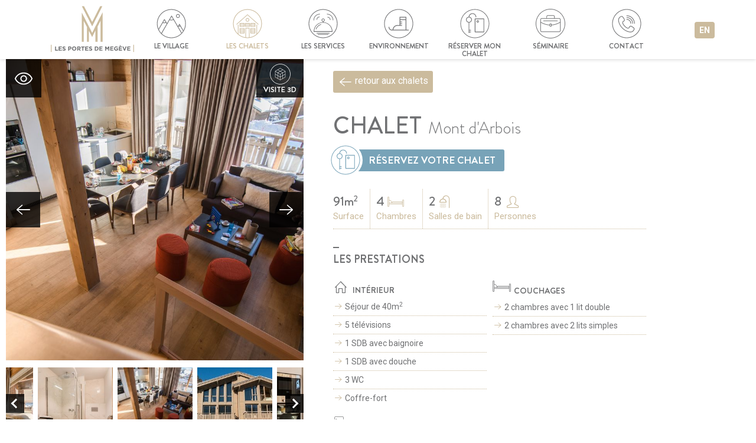

--- FILE ---
content_type: text/html; charset=utf-8
request_url: https://www.lesportesdemegeve.com/nos-chalets/mont-d-arbois
body_size: 6239
content:
<!DOCTYPE html><html lang="fr"><head><title>Les Portes de Megève - Louez un chalet de standing à Praz-sur-Arly</title><meta content="Location de chalet de standing à Praz-sur-Arly. Pré-réservez vos vacances à la montagne à la frontière de Megève !" name="description" /><meta content="Megève, Praz-sur-Arly, Louez, Haut de gamme, Location, chalet, standing, réservez, vacances, pre-reservez, vacances, Noël 2016" name="keywords" /><meta content="Studio HB, Agence Web Ruby On Rails Lyon" name="author" /><meta content="text/html;charset=UTF-8" http-equiv="content-type" /><meta content="IE=edge,chrome=1" http-equiv="X-UA-Compatible" /><meta content="480" name="video_height" /><meta content="640" name="video_width" /><meta content="target-densitydpi=device-dpi, width=device-width, initial-scale=1.0, minimum-scale=1.0, maximum-scale=1.0, user-scalable=no, minimal-ui" name="viewport" /><meta content="yes" name="apple-mobile-web-app-capable" /><meta content="default" name="apple-mobile-web-app-status-bar-style" /><meta name="csrf-param" content="authenticity_token" />
<meta name="csrf-token" content="q/3SA8UNdSZnpT9yyxiJh6Jl3fIJbpRId8yT+AvLGiFbuhoNrTWzYM6LNR+we3qsKtyVtTlfrCpVW5iwNa7CYw==" /><link rel="stylesheet" media="all" href="/assets/application-6ce44e044060986395a6e0a25739153315a34033a76cc1a329ca85cad11dab12.css" /><link rel="stylesheet" media="screen" href="https://fonts.googleapis.com/css?family=Roboto:400,300,500,700" /><!--[if lt IE 9]><script src="http://html5shim.googlecode.com/svn/trunk/html5.js"></script><![endif]--><link rel="shortcut icon" type="image/x-icon" href="/favicon.ico" /><link rel="shortcut icon" type="image/x-icon" href="/favicon.png" /><script src="https://maps.google.com/maps/api/js?key=AIzaSyDoLn64-v4aKCFGAEOUbYALAsGAwxeGOKg"></script><script src="/assets/application-d6bca0317e4c8e53fc641a292841ed9ed7c20ca5755b82fcd1dbcbe890f7bd6e.js"></script><script>// Analytics commentés car doublon avec tagmanager ci-dessous
// (function(i,s,o,g,r,a,m){i['GoogleAnalyticsObject']=r;i[r]=i[r]||function(){
// (i[r].q=i[r].q||[]).push(arguments)},i[r].l=1*new Date();a=s.createElement(o),
// m=s.getElementsByTagName(o)[0];a.async=1;a.src=g;m.parentNode.insertBefore(a,m)
// })(window,document,'script','https://www.google-analytics.com/analytics.js','ga');
//
// ga('create', 'UA-75172822-1', 'auto');
// ga('send', 'pageview');

(function(w,d,s,l,i){w[l]=w[l]||[];w[l].push({'gtm.start':
  new Date().getTime(),event:'gtm.js'});var f=d.getElementsByTagName(s)[0],
  j=d.createElement(s),dl=l!='dataLayer'?'&l='+l:'';j.async=true;j.src=
  'https://www.googletagmanager.com/gtm.js?id='+i+dl;f.parentNode.insertBefore(j,f);
  })(window,document,'script','dataLayer','GTM-PBPZTFZ');</script></head><body class="first-animation"><noscript><iframe height="0" src="https://www.googletagmanager.com/ns.html?id=GTM-PBPZTFZ" style="display:none;visibility:hidden" width="0"></iframe></noscript><header class="main-header"><div class="container main-header__container"><nav class="main-header__nav" role="menu"><button aria-expanded="false" class="navbar-toggle collapsed" data-target="#navbar-collapse" data-toggle="collapse" type="button"><span class="sr-only">Menu</span><span class="icon-bar cross-left"></span><span class="icon-bar cross-hidden"></span><span class="icon-bar cross-right"></span></button><div class="m-header-logo visible-xs"><a class="header-logo" href="/"><img class="img-responsive" src="/assets/logo-31256229dc4bc19c8a105ec0608123615bafdb5c5f15c7a3f3086b9f7769e8fa.svg" alt="Logo" /></a></div><div class="collapse navbar-collapse" id="navbar-collapse"><ul class="main-header__list"><li class="main-header__logo hidden-xs main-header__logo__fr"><a class="js-transitionPage" title="Accueil du site les Portes de Megève" href="/"></a></li><li class="main-header__icon-link"><a class="js-transitionPage" title="Découvrez le Hameau des Portes de Megève" href="/le-village"><svg height="50" width="50"><use height="100%" width="100%" xlink:href="/assets/icon/icon-village-9b0f91d028b11a524b775799775f0c12fca53ca1585b35feb16e2d755df7cb0c.svg#main"></use></svg><span>Le Village</span></a></li><li class="main-header__icon-link active"><a class="js-transitionPage" title="Découvrez les Chalets des Portes de Megève" href="/nos-chalets"><svg height="50" width="50"><use height="100%" width="100%" xlink:href="/assets/icon/icon-chalet-b413dbc04dfc1f742f0d80fb579379ca786503e30adc688048f9647e3b63d6f6.svg#main"></use></svg><span>Les Chalets</span></a></li><li class="main-header__icon-link"><a class="js-transitionPage" title="Nos services haut de gamme de nos Chalets à Praz-sur-Arly" href="/nos-prestations"><svg height="50" width="50"><use height="100%" width="100%" xlink:href="/assets/icon/icon-prestations-718c0b3aa66bbe4a144d7b727741b5f6f88cd8b7e3a259a9aefd34cfcd3ff897.svg#main"></use></svg><span>Les services</span></a></li><li class="main-header__icon-link"><a class="js-transitionPage" title="Localisation de nos chalets aux portes de megève" href="/ou-sommes-nous"><svg height="50" width="50"><use height="100%" width="100%" xlink:href="/assets/icon/icon-localisation-c3f40a0b8a0bb2e4b460a3400a8145cfc03ebd14eb95d2fe0c6d59985e65ebc4.svg#main"></use></svg><span>Environnement</span></a></li><li class="main-header__icon-link"><a class="js-transitionPage" title="Réserver son chalet à Praz-sur-Arly" href="/reservation/nouveau"><svg height="50" width="50"><use height="100%" width="100%" xlink:href="/assets/icon/icon-reservation-41ee03c4b902296dc5ad632d099070b9de966bd278915885ec4dba9cf786b7f7.svg#main"></use></svg><span>Réserver mon Chalet</span></a></li><li class="main-header__icon-link"><a class="" title="Séminaire" href="/seminaire"><svg height="50" width="50"><use height="100%" width="100%" xlink:href="/assets/icon/icon-seminary-18508d539880b718a9159faa22c0f1e5eebb346e1dd70b8985351ef5c5e2c312.svg#main"></use></svg><span>Séminaire</span></a></li><li class="main-header__icon-link"><a class="js-transitionPage" title="Contacter nous pour louer votre chalet à Praz-sur-Arly" href="/contactez-nous/nouveau"><svg height="50" width="50"><use height="100%" width="100%" xlink:href="/assets/icon/icon-contact-5025cf1eb84fce2c7443d5df0bea3cad741cfa0b436b9cfa1aaeb1eb934759f9.svg#main"></use></svg><span>Contact</span></a></li><li class="main-header__language"><a class="btn btn-beige-primary" href="/en/our-chalets/mont-d-arbois">EN</a></li></ul></div></nav></div></header><div id="flash" style="display:none"></div><div class="alert cookies_alert" id="cookies_alert"><div class="col-sm-6 col-sm-offset-2 col-xs-12"><a class="close" data-dismiss="alert" href="#"></a><p>Afin de vous proposer des services et offres adaptés à vos centres d&#39;intérêts, nous utilisons des cookies. En continuant de naviguer sur le site, vous déclarez accepter leur utilisation.</p></div><div class="col-sm-3 col-xs-12"><a class="btn btn-primary" onclick="ajax_accept_cookies(&#39;/accept_cookies&#39;)" href="javascript:void(0)">J&#39;accepte</a><a class="btn btn-default no-smoothState" data-dismiss="alert" href="">Fermer</a></div></div><div class="maincurtain--left maincurtain"></div><div class="maincurtain--right maincurtain"></div><div class="mainbackdrop"></div><div class="main-wrapper"><div class="chalet-detail"><div class="chalet-detail__image"><div class="chalet-detail-media"><div class="lg-slider"><a class="chalet-link" href="/assets/chalets/fullscreen/mont-arbois-0001-027036927864c856e0f9b08affecade4fbfacc7b455fb8d69264981be9f7993d.jpg"><div class="content"><svg height="30" width="30"><use height="30" width="30" xlink:href="/assets/icon/eye-feaaf3593eda56e7417b2222b35f834c5b3085b2d7ee0a1dc066c6c397bc3c9f.svg#main"></use></svg></div></a><a class="hidden" href="/assets/chalets/fullscreen/mont-arbois-0002-10a2e5feba2f51e3e6466ed9b0bc30438dc31269729fad0a67b31d523854646e.jpg"></a><a class="hidden" href="/assets/chalets/fullscreen/mont-arbois-0003-af64184f533af6487597a87f22c0fb7e7a69fd1b1c17c14743d9efd79412898e.jpg"></a><a class="hidden" href="/assets/chalets/fullscreen/mont-arbois-0004-7f78f34640b077be0f2ae84ff9a5b7799ab412dccd0806485d1aa76ac8b069f9.jpg"></a><a class="hidden" href="/assets/chalets/fullscreen/mont-arbois-0005-46411c304479bf5c1c8335563fc053fdbafde7bf88d6428590497d32236d0419.jpg"></a><a class="hidden" href="/assets/chalets/fullscreen/mont-arbois-0006-111bed4f7ce9b27e21db4c7750bf8bb88b771ad0114014c8b3bb68a26cee513b.jpg"></a></div><a class="chalet-link chalet-link--3d" target="_blank" href="https://my.matterport.com/show/?m=RL4o1iVy5kj&amp;amp;lang=fr"><div class="content"><svg height="35" width="35"><use height="35" width="35" xlink:href="/assets/icon/icon-rubikscube-9f9b01678d9f300bda4b37e58bb0610e63013af2aab790dd54ecaf03bed298c8.svg#main"></use></svg><div class="text">Visite 3D</div></div></a></div><div class="chalet-detail__main-slider"><div class="item"><img class="img-cover" src="/assets/chalets/slider/mont-arbois-0001-ed3ed8aac4d121c6366813df80052eaf1a672b6ef6e37cc36774ee14101355e5.jpg" alt="Mont arbois 0001" /></div><div class="item"><img class="img-cover" src="/assets/chalets/slider/mont-arbois-0002-933df63fba9306f39fe8c44ffa970b12cf637efa85b8d36a31e0a97667f8e5f8.jpg" alt="Mont arbois 0002" /></div><div class="item"><img class="img-cover" src="/assets/chalets/slider/mont-arbois-0003-3085b7709b086742bb341a8d105fcc42fa02af98a59362854a31fe4192b937c0.jpg" alt="Mont arbois 0003" /></div><div class="item"><img class="img-cover" src="/assets/chalets/slider/mont-arbois-0004-c78103a239136a4aa5ceeb122226afefa5d3634d1081d0c4a63bff574242b254.jpg" alt="Mont arbois 0004" /></div><div class="item"><img class="img-cover" src="/assets/chalets/slider/mont-arbois-0005-74692f4bc9c873c9d7dfbd5abd4a671a67a70a9ce8a71f0a341cc2b1332495cb.jpg" alt="Mont arbois 0005" /></div><div class="item"><img class="img-cover" src="/assets/chalets/slider/mont-arbois-0006-e3a52201d2d7a55644cde942820238c3e0b68294b625a19c2edebfd8e49e3424.jpg" alt="Mont arbois 0006" /></div></div><div class="chalet-detail__nav-slider"><div class="item"><img class="img-cover" src="/assets/chalets/thumb/mont-arbois-0001-66204c0c4e59b39394795f0b541691ce5928f47e479aede85f7cfbb38552f870.jpg" alt="Mont arbois 0001" /></div><div class="item"><img class="img-cover" src="/assets/chalets/thumb/mont-arbois-0002-d0de92d182a56bc257949086e14575f6e6d8b5f0cf1476abfe03f9195e65aeaf.jpg" alt="Mont arbois 0002" /></div><div class="item"><img class="img-cover" src="/assets/chalets/thumb/mont-arbois-0003-6f80792da0392b25c174a0b1f25b89c40d45fac513accd1cf2bfa032a3d4643b.jpg" alt="Mont arbois 0003" /></div><div class="item"><img class="img-cover" src="/assets/chalets/thumb/mont-arbois-0004-738821a064cd838fe907e48d3f0a092edf0f53063ab85b5060676d19f1d51064.jpg" alt="Mont arbois 0004" /></div><div class="item"><img class="img-cover" src="/assets/chalets/thumb/mont-arbois-0005-7b386ad6a940550df757a298b6f9b5462ea7ca5dbddcf9bbce09e52c60d69b49.jpg" alt="Mont arbois 0005" /></div><div class="item"><img class="img-cover" src="/assets/chalets/thumb/mont-arbois-0006-f3bb3bdd376449f5b666df3ff45ec0e23b57d9d1787bb1de1f028fbd8933b4bd.jpg" alt="Mont arbois 0006" /></div></div></div><div class="chalet-detail__presentation"><div class="chalet-detail__presentation__wrapper"><a class="link-primary-beige link-return" href="/nos-chalets#chalet-index-map"><span class="icon-arrow"></span><span>retour aux chalets</span></a><h1 class="chalet-detail__title"><span class="big">Chalet</span> <span class="detail">Mont d'Arbois</span></h1><a target="_blank" class="reservation-link" href="https://www.vacanceole.com/location-vacances/22-chalets-les-portes-de-megeve"><div class="svg-wrapper"><svg height="50" width="50"><use height="50" width="50" xlink:href="/assets/icon/icon-reservation-41ee03c4b902296dc5ad632d099070b9de966bd278915885ec4dba9cf786b7f7.svg#main"></use></svg></div><span>Réservez votre chalet</span></a><div class="chalet-detail__informations"><div class="info-block"><div class="info-value"><span>91m<sup>2</sup></span> <span class="icon-house visible-xs-inline"></span></div><div class="info-text hidden-xs"><span>Surface</span></div></div><div class="info-block"><div class="info-value"><span>4</span> <span class="icon-lit"></span></div><div class="info-text"><span>Chambres</span></div></div><div class="info-block"><div class="info-value"><span>2</span> <span class="icon-douche"></span></div><div class="info-text"><span>Salles de bain</span></div></div><div class="info-block"><div class="info-value"><span>8</span> <span class="icon-user"></span></div><div class="info-text hidden-xs"><span>Personnes</span></div></div></div><h2 class="line-top">Les prestations</h2><div class="row xs-gutter"><div class="col-md-6 xs-gutter"><h3><span class="icon-house"></span> <span class="text">Intérieur</span></h3><ul class="chalet-detail__prestation-list chalet-detail__prestation-list--sm"><li><span class="icon-arrow"></span><span>Séjour de 40m<sup>2</sup></span></li><li><span class="icon-arrow"></span><span>5 télévisions</span></li><li><span class="icon-arrow"></span><span>1 SDB avec baignoire </span></li><li><span class="icon-arrow"></span><span>1 SDB avec douche</span></li><li><span class="icon-arrow"></span><span>3 WC</span></li><li><span class="icon-arrow"></span><span>Coffre-fort</span></li></ul></div><div class="col-md-6 xs-gutter"><h3><span class="icon-lit"></span> <span class="text">Couchages</span></h3><ul class="chalet-detail__prestation-list chalet-detail__prestation-list--sm"><li><span class="icon-arrow"></span><span>2 chambres avec 1 lit double</span></li><li><span class="icon-arrow"></span><span>2 chambres avec 2 lits simples</span></li><li><span>&nbsp;</span></li></ul></div></div><h3><span class="icon-frigo"></span> <span class="text">Coin Cuisine</span></h3><ul class="chalet-detail__prestation-list"><li><span class="icon-arrow"></span><span>Four</span></li><li><span class="icon-arrow"></span><span>Réfrigérateur</span></li><li><span class="icon-arrow"></span><span>Lave-vaisselle</span></li><li><span class="icon-arrow"></span><span>Congélateur</span></li><li><span class="icon-arrow"></span><span>Micro-ondes</span></li><li><span class="icon-arrow"></span><span>Vaisselle / couverts / ustensiles cuisine</span></li><li><span class="icon-arrow"></span><span>Cafetière / bouilloire</span></li><li><span class="icon-arrow"></span><span>Service raclette / fondue</span></li></ul><h3><span class="icon-star"></span> <span class="text">Les avantages du chalet</span></h3><ul class="chalet-detail__prestation-list"><li><span class="icon-arrow"></span><span>Balcon de 10m<sup>2</sup></span></li><li><span class="icon-arrow"></span><span>1 garage</span></li><li><span class="icon-arrow"></span><span>Accès navette</span></li><li><span class="icon-arrow"></span><span>Wifi gratuit</span></li><li><span class="icon-arrow"></span><span>Lave-linge</span></li><li><span class="icon-arrow"></span><span>Parking</span></li><li><span class="icon-arrow"></span><span>Sèche-linge</span></li><li><span class="icon-arrow"></span><span>Fer à repasser</span></li></ul></div></div></div></div><footer class="main-footer"><div class="container"><div class="row flex-column"><div class="col-sm-3 footer-column flex-column"><div class="main-footer__logo"><img class="img-responsive" src="/assets/logo-baseline-1637c847f18594542267f36eb378ed1313475a581c3faaf9c75118d7a3b6d950.svg" alt="Logo baseline" /></div></div><div class="col-sm-5 footer-column flex-column hidden-xs"><p class="main-footer__description"><span class="bold">18 Chalets et 7 appartements </span><span>aux services exclusifs pour des </span><span class="bold">séjours inoubliables </span></p></div><div class="col-sm-4 footer-column flex-column xxs-gutter"><div class="main-footer__contact"><div class="main-footer__contact-title">Contactez-nous</div><a class="link-primary-beige tel-link" href="tel:+33479757520">+33(0)4 79 75 75 20</a><div></div><a class="link-primary-gray booking-link" href="/reservation/nouveau">Réservation en ligne</a></div></div></div><div class="row"><div class="col-xs-12"><div class="footer-links"><a class="link-gray-beige js-transitionPage visible-all" href="/blog">Espace Presse</a><span>-</span><a class="link-gray-beige js-transitionPage" href="/le-village">Le Village</a><span>-</span><a class="link-gray-beige js-transitionPage" href="/nos-chalets">Les Chalets</a><span>-</span><a class="link-gray-beige js-transitionPage" href="/nos-prestations">Les Services</a><span>-</span><a class="link-gray-beige" href="/reservation/nouveau">Réserver mon Chalet</a><span>-</span><a class="link-gray-beige js-transitionPage" href="/contactez-nous/nouveau">Contact</a><span>-</span><div class="social-wrapper"><span>Suivez-nous sur</span><a class="icon-facebook footer-social-link link-beige-primary" target="_blank" href="https://www.facebook.com/Les-Portes-de-Meg%C3%A8ve-1073772136007107/"></a><a class="icon-instagram footer-social-link link-beige-primary" target="_blank" href="https://www.instagram.com/lesportesdemegeve/"></a></div></div><div class="footer-bottom"><span class="bold">© LES PORTES DE MEGÈVE 2026 -</span> <span>TOUS DROITS RESERVÉS</span> - <span><a href="/legals">MENTIONS LÉGALES</a></span> - <span><a target="_blank" href="/cgv_portes_de_megeve.pdf">CGV</a></span><div class="footer-signature">Création site internet par <a target="_blank" href="https://www.studio-hb.com"><img style="height: 12px" alt="agence web Lyon Studio HB" title="agence web Lyon Studio HB" src="/assets/studio-hb-agence-web-lyon-5e6dce2c035f5cca767a1d20e6c9d90abe490efcaa69516b63e43fb4a17c3f9a.svg" /></a></div></div></div></div></div></footer><script src="//code.jquery.com/jquery-migrate-1.2.1.min.js"></script></body></html><!--Modal--><div class="modal fade" id="subscriber-modal" role="dialog"><div class="modal-dialog"><!--Modal content--><div class="modal-content"><div class="modal-header"><button class="close" data-dismiss="modal" type="button"><div class="icon-cross"></div></button></div><div class="modal-body"><div class="title">S’INSCRIRE À LA NEWSLETTER</div><span class="under_title"></span><div class="subscriber-modal__message"></div><div class="error_message"><span>Veuillez entrer votre adresse email.</span></div><ul class="error-list"></ul><div class="success_message"></div><div class="subscriber-modal__form text-center"><form class="new_subscriber" id="new_subscriber" action="/subscribers" accept-charset="UTF-8" data-remote="true" method="post"><input name="utf8" type="hidden" value="&#x2713;" /><input class="form-control" type="email" placeholder="Veuillez entrer votre email" required="required" name="subscriber[email]" id="subscriber_email" /><input type="submit" name="commit" value="S&#39;INSCRIRE" class="btn btn-primary" /></form></div></div></div></div></div><script>var locale = "fr";</script><script>(function() {
  $('#new_subscriber').on('ajax:beforeSend', function() {
    $(".error-list").empty();
    return $(".error_message").empty();
  }).on('ajax:success', function(e, xhr, status, error) {
    $(".success_message").html(xhr.message);
    return $(".subscriber-modal__form").remove();
  }).on('ajax:error', function(e, xhr, status, error) {
    var i, json, results;
    json = JSON.parse(xhr.responseText);
    $(".error_message").html(json.message);
    results = [];
    for (i in json.errors) {
      results.push($(".error-list").append("<li>" + json.errors[i] + "</li>"));
    }
    return results;
  });

}).call(this);
</script>

--- FILE ---
content_type: text/css
request_url: https://www.lesportesdemegeve.com/assets/application-6ce44e044060986395a6e0a25739153315a34033a76cc1a329ca85cad11dab12.css
body_size: 65196
content:
.uppercase{text-transform:uppercase}.font-bold{font-weight:700}.font-light{font-weight:300}.font-medium{font-weight:500}.font-title{font-family:"brandon", "Roboto", "Helvetica Neue", Helvetica, Arial, sans-serif !important}.italic{font-style:italic}.btn-border{border-width:1px;border-style:solid}.p-relative{position:relative}.no-margin{margin-left:0;margin-right:0}.no-padding{padding-left:0px;padding-right:0px}.row.xxs-gutter{margin-left:-2px;margin-right:-2px}[class^='col'].xxs-gutter{padding-left:2px;padding-right:2px}.row.xs-gutter{margin-left:-5px;margin-right:-5px}[class^='col'].xs-gutter{padding-left:5px;padding-right:5px}.row.ssm-gutter{margin-left:-7px;margin-right:-7px}[class^='col'].ssm-gutter{padding-left:7px;padding-right:7px}.row.sm-gutter{margin-left:-10px;margin-right:-10px}[class^='col'].sm-gutter{padding-left:10px;padding-right:10px}.row.xl-gutter{margin-left:-30px;margin-right:-30px}[class^='col'].xl-gutter{padding-left:30px;padding-right:30px}.row.no-gutter{margin-left:0px;margin-right:0px}[class^='col'].no-gutter{padding-left:0px;padding-right:0px}.row.flex-column{display:-webkit-box;display:-webkit-flex;display:-ms-flexbox;display:flex}.row.flex-column [class*='col-'].flex-column{float:none}.m-0{margin:0px}.mt-0{margin-top:0px}.ml-0{margin-left:0px}.mr-0{margin-right:0px}.mb-0{margin-bottom:0px}.mi-0{margin:0px !important}.mti-0{margin-top:0px !important}.mli-0{margin-left:0px !important}.mri-0{margin-right:0px !important}.mbi-0{margin-bottom:0px !important}.m-1{margin:1px}.mt-1{margin-top:1px}.ml-1{margin-left:1px}.mr-1{margin-right:1px}.mb-1{margin-bottom:1px}.mi-1{margin:1px !important}.mti-1{margin-top:1px !important}.mli-1{margin-left:1px !important}.mri-1{margin-right:1px !important}.mbi-1{margin-bottom:1px !important}.m-2{margin:2px}.mt-2{margin-top:2px}.ml-2{margin-left:2px}.mr-2{margin-right:2px}.mb-2{margin-bottom:2px}.mi-2{margin:2px !important}.mti-2{margin-top:2px !important}.mli-2{margin-left:2px !important}.mri-2{margin-right:2px !important}.mbi-2{margin-bottom:2px !important}.m-3{margin:3px}.mt-3{margin-top:3px}.ml-3{margin-left:3px}.mr-3{margin-right:3px}.mb-3{margin-bottom:3px}.mi-3{margin:3px !important}.mti-3{margin-top:3px !important}.mli-3{margin-left:3px !important}.mri-3{margin-right:3px !important}.mbi-3{margin-bottom:3px !important}.m-4{margin:4px}.mt-4{margin-top:4px}.ml-4{margin-left:4px}.mr-4{margin-right:4px}.mb-4{margin-bottom:4px}.mi-4{margin:4px !important}.mti-4{margin-top:4px !important}.mli-4{margin-left:4px !important}.mri-4{margin-right:4px !important}.mbi-4{margin-bottom:4px !important}.m-5{margin:5px}.mt-5{margin-top:5px}.ml-5{margin-left:5px}.mr-5{margin-right:5px}.mb-5{margin-bottom:5px}.mi-5{margin:5px !important}.mti-5{margin-top:5px !important}.mli-5{margin-left:5px !important}.mri-5{margin-right:5px !important}.mbi-5{margin-bottom:5px !important}.m-6{margin:6px}.mt-6{margin-top:6px}.ml-6{margin-left:6px}.mr-6{margin-right:6px}.mb-6{margin-bottom:6px}.mi-6{margin:6px !important}.mti-6{margin-top:6px !important}.mli-6{margin-left:6px !important}.mri-6{margin-right:6px !important}.mbi-6{margin-bottom:6px !important}.m-7{margin:7px}.mt-7{margin-top:7px}.ml-7{margin-left:7px}.mr-7{margin-right:7px}.mb-7{margin-bottom:7px}.mi-7{margin:7px !important}.mti-7{margin-top:7px !important}.mli-7{margin-left:7px !important}.mri-7{margin-right:7px !important}.mbi-7{margin-bottom:7px !important}.m-8{margin:8px}.mt-8{margin-top:8px}.ml-8{margin-left:8px}.mr-8{margin-right:8px}.mb-8{margin-bottom:8px}.mi-8{margin:8px !important}.mti-8{margin-top:8px !important}.mli-8{margin-left:8px !important}.mri-8{margin-right:8px !important}.mbi-8{margin-bottom:8px !important}.m-9{margin:9px}.mt-9{margin-top:9px}.ml-9{margin-left:9px}.mr-9{margin-right:9px}.mb-9{margin-bottom:9px}.mi-9{margin:9px !important}.mti-9{margin-top:9px !important}.mli-9{margin-left:9px !important}.mri-9{margin-right:9px !important}.mbi-9{margin-bottom:9px !important}.m-10{margin:10px}.mt-10{margin-top:10px}.ml-10{margin-left:10px}.mr-10{margin-right:10px}.mb-10{margin-bottom:10px}.mi-10{margin:10px !important}.mti-10{margin-top:10px !important}.mli-10{margin-left:10px !important}.mri-10{margin-right:10px !important}.mbi-10{margin-bottom:10px !important}.m-11{margin:11px}.mt-11{margin-top:11px}.ml-11{margin-left:11px}.mr-11{margin-right:11px}.mb-11{margin-bottom:11px}.mi-11{margin:11px !important}.mti-11{margin-top:11px !important}.mli-11{margin-left:11px !important}.mri-11{margin-right:11px !important}.mbi-11{margin-bottom:11px !important}.m-12{margin:12px}.mt-12{margin-top:12px}.ml-12{margin-left:12px}.mr-12{margin-right:12px}.mb-12{margin-bottom:12px}.mi-12{margin:12px !important}.mti-12{margin-top:12px !important}.mli-12{margin-left:12px !important}.mri-12{margin-right:12px !important}.mbi-12{margin-bottom:12px !important}.m-13{margin:13px}.mt-13{margin-top:13px}.ml-13{margin-left:13px}.mr-13{margin-right:13px}.mb-13{margin-bottom:13px}.mi-13{margin:13px !important}.mti-13{margin-top:13px !important}.mli-13{margin-left:13px !important}.mri-13{margin-right:13px !important}.mbi-13{margin-bottom:13px !important}.m-14{margin:14px}.mt-14{margin-top:14px}.ml-14{margin-left:14px}.mr-14{margin-right:14px}.mb-14{margin-bottom:14px}.mi-14{margin:14px !important}.mti-14{margin-top:14px !important}.mli-14{margin-left:14px !important}.mri-14{margin-right:14px !important}.mbi-14{margin-bottom:14px !important}.m-15{margin:15px}.mt-15{margin-top:15px}.ml-15{margin-left:15px}.mr-15{margin-right:15px}.mb-15{margin-bottom:15px}.mi-15{margin:15px !important}.mti-15{margin-top:15px !important}.mli-15{margin-left:15px !important}.mri-15{margin-right:15px !important}.mbi-15{margin-bottom:15px !important}.m-16{margin:16px}.mt-16{margin-top:16px}.ml-16{margin-left:16px}.mr-16{margin-right:16px}.mb-16{margin-bottom:16px}.mi-16{margin:16px !important}.mti-16{margin-top:16px !important}.mli-16{margin-left:16px !important}.mri-16{margin-right:16px !important}.mbi-16{margin-bottom:16px !important}.m-17{margin:17px}.mt-17{margin-top:17px}.ml-17{margin-left:17px}.mr-17{margin-right:17px}.mb-17{margin-bottom:17px}.mi-17{margin:17px !important}.mti-17{margin-top:17px !important}.mli-17{margin-left:17px !important}.mri-17{margin-right:17px !important}.mbi-17{margin-bottom:17px !important}.m-18{margin:18px}.mt-18{margin-top:18px}.ml-18{margin-left:18px}.mr-18{margin-right:18px}.mb-18{margin-bottom:18px}.mi-18{margin:18px !important}.mti-18{margin-top:18px !important}.mli-18{margin-left:18px !important}.mri-18{margin-right:18px !important}.mbi-18{margin-bottom:18px !important}.m-19{margin:19px}.mt-19{margin-top:19px}.ml-19{margin-left:19px}.mr-19{margin-right:19px}.mb-19{margin-bottom:19px}.mi-19{margin:19px !important}.mti-19{margin-top:19px !important}.mli-19{margin-left:19px !important}.mri-19{margin-right:19px !important}.mbi-19{margin-bottom:19px !important}.m-20{margin:20px}.mt-20{margin-top:20px}.ml-20{margin-left:20px}.mr-20{margin-right:20px}.mb-20{margin-bottom:20px}.mi-20{margin:20px !important}.mti-20{margin-top:20px !important}.mli-20{margin-left:20px !important}.mri-20{margin-right:20px !important}.mbi-20{margin-bottom:20px !important}.m-21{margin:21px}.mt-21{margin-top:21px}.ml-21{margin-left:21px}.mr-21{margin-right:21px}.mb-21{margin-bottom:21px}.mi-21{margin:21px !important}.mti-21{margin-top:21px !important}.mli-21{margin-left:21px !important}.mri-21{margin-right:21px !important}.mbi-21{margin-bottom:21px !important}.m-22{margin:22px}.mt-22{margin-top:22px}.ml-22{margin-left:22px}.mr-22{margin-right:22px}.mb-22{margin-bottom:22px}.mi-22{margin:22px !important}.mti-22{margin-top:22px !important}.mli-22{margin-left:22px !important}.mri-22{margin-right:22px !important}.mbi-22{margin-bottom:22px !important}.m-23{margin:23px}.mt-23{margin-top:23px}.ml-23{margin-left:23px}.mr-23{margin-right:23px}.mb-23{margin-bottom:23px}.mi-23{margin:23px !important}.mti-23{margin-top:23px !important}.mli-23{margin-left:23px !important}.mri-23{margin-right:23px !important}.mbi-23{margin-bottom:23px !important}.m-24{margin:24px}.mt-24{margin-top:24px}.ml-24{margin-left:24px}.mr-24{margin-right:24px}.mb-24{margin-bottom:24px}.mi-24{margin:24px !important}.mti-24{margin-top:24px !important}.mli-24{margin-left:24px !important}.mri-24{margin-right:24px !important}.mbi-24{margin-bottom:24px !important}.m-25{margin:25px}.mt-25{margin-top:25px}.ml-25{margin-left:25px}.mr-25{margin-right:25px}.mb-25{margin-bottom:25px}.mi-25{margin:25px !important}.mti-25{margin-top:25px !important}.mli-25{margin-left:25px !important}.mri-25{margin-right:25px !important}.mbi-25{margin-bottom:25px !important}.m-26{margin:26px}.mt-26{margin-top:26px}.ml-26{margin-left:26px}.mr-26{margin-right:26px}.mb-26{margin-bottom:26px}.mi-26{margin:26px !important}.mti-26{margin-top:26px !important}.mli-26{margin-left:26px !important}.mri-26{margin-right:26px !important}.mbi-26{margin-bottom:26px !important}.m-27{margin:27px}.mt-27{margin-top:27px}.ml-27{margin-left:27px}.mr-27{margin-right:27px}.mb-27{margin-bottom:27px}.mi-27{margin:27px !important}.mti-27{margin-top:27px !important}.mli-27{margin-left:27px !important}.mri-27{margin-right:27px !important}.mbi-27{margin-bottom:27px !important}.m-28{margin:28px}.mt-28{margin-top:28px}.ml-28{margin-left:28px}.mr-28{margin-right:28px}.mb-28{margin-bottom:28px}.mi-28{margin:28px !important}.mti-28{margin-top:28px !important}.mli-28{margin-left:28px !important}.mri-28{margin-right:28px !important}.mbi-28{margin-bottom:28px !important}.m-29{margin:29px}.mt-29{margin-top:29px}.ml-29{margin-left:29px}.mr-29{margin-right:29px}.mb-29{margin-bottom:29px}.mi-29{margin:29px !important}.mti-29{margin-top:29px !important}.mli-29{margin-left:29px !important}.mri-29{margin-right:29px !important}.mbi-29{margin-bottom:29px !important}.m-30{margin:30px}.mt-30{margin-top:30px}.ml-30{margin-left:30px}.mr-30{margin-right:30px}.mb-30{margin-bottom:30px}.mi-30{margin:30px !important}.mti-30{margin-top:30px !important}.mli-30{margin-left:30px !important}.mri-30{margin-right:30px !important}.mbi-30{margin-bottom:30px !important}.m-31{margin:31px}.mt-31{margin-top:31px}.ml-31{margin-left:31px}.mr-31{margin-right:31px}.mb-31{margin-bottom:31px}.mi-31{margin:31px !important}.mti-31{margin-top:31px !important}.mli-31{margin-left:31px !important}.mri-31{margin-right:31px !important}.mbi-31{margin-bottom:31px !important}.m-32{margin:32px}.mt-32{margin-top:32px}.ml-32{margin-left:32px}.mr-32{margin-right:32px}.mb-32{margin-bottom:32px}.mi-32{margin:32px !important}.mti-32{margin-top:32px !important}.mli-32{margin-left:32px !important}.mri-32{margin-right:32px !important}.mbi-32{margin-bottom:32px !important}.m-33{margin:33px}.mt-33{margin-top:33px}.ml-33{margin-left:33px}.mr-33{margin-right:33px}.mb-33{margin-bottom:33px}.mi-33{margin:33px !important}.mti-33{margin-top:33px !important}.mli-33{margin-left:33px !important}.mri-33{margin-right:33px !important}.mbi-33{margin-bottom:33px !important}.m-34{margin:34px}.mt-34{margin-top:34px}.ml-34{margin-left:34px}.mr-34{margin-right:34px}.mb-34{margin-bottom:34px}.mi-34{margin:34px !important}.mti-34{margin-top:34px !important}.mli-34{margin-left:34px !important}.mri-34{margin-right:34px !important}.mbi-34{margin-bottom:34px !important}.m-35{margin:35px}.mt-35{margin-top:35px}.ml-35{margin-left:35px}.mr-35{margin-right:35px}.mb-35{margin-bottom:35px}.mi-35{margin:35px !important}.mti-35{margin-top:35px !important}.mli-35{margin-left:35px !important}.mri-35{margin-right:35px !important}.mbi-35{margin-bottom:35px !important}.m-36{margin:36px}.mt-36{margin-top:36px}.ml-36{margin-left:36px}.mr-36{margin-right:36px}.mb-36{margin-bottom:36px}.mi-36{margin:36px !important}.mti-36{margin-top:36px !important}.mli-36{margin-left:36px !important}.mri-36{margin-right:36px !important}.mbi-36{margin-bottom:36px !important}.m-37{margin:37px}.mt-37{margin-top:37px}.ml-37{margin-left:37px}.mr-37{margin-right:37px}.mb-37{margin-bottom:37px}.mi-37{margin:37px !important}.mti-37{margin-top:37px !important}.mli-37{margin-left:37px !important}.mri-37{margin-right:37px !important}.mbi-37{margin-bottom:37px !important}.m-38{margin:38px}.mt-38{margin-top:38px}.ml-38{margin-left:38px}.mr-38{margin-right:38px}.mb-38{margin-bottom:38px}.mi-38{margin:38px !important}.mti-38{margin-top:38px !important}.mli-38{margin-left:38px !important}.mri-38{margin-right:38px !important}.mbi-38{margin-bottom:38px !important}.m-39{margin:39px}.mt-39{margin-top:39px}.ml-39{margin-left:39px}.mr-39{margin-right:39px}.mb-39{margin-bottom:39px}.mi-39{margin:39px !important}.mti-39{margin-top:39px !important}.mli-39{margin-left:39px !important}.mri-39{margin-right:39px !important}.mbi-39{margin-bottom:39px !important}.m-40{margin:40px}.mt-40{margin-top:40px}.ml-40{margin-left:40px}.mr-40{margin-right:40px}.mb-40{margin-bottom:40px}.mi-40{margin:40px !important}.mti-40{margin-top:40px !important}.mli-40{margin-left:40px !important}.mri-40{margin-right:40px !important}.mbi-40{margin-bottom:40px !important}.m-41{margin:41px}.mt-41{margin-top:41px}.ml-41{margin-left:41px}.mr-41{margin-right:41px}.mb-41{margin-bottom:41px}.mi-41{margin:41px !important}.mti-41{margin-top:41px !important}.mli-41{margin-left:41px !important}.mri-41{margin-right:41px !important}.mbi-41{margin-bottom:41px !important}.m-42{margin:42px}.mt-42{margin-top:42px}.ml-42{margin-left:42px}.mr-42{margin-right:42px}.mb-42{margin-bottom:42px}.mi-42{margin:42px !important}.mti-42{margin-top:42px !important}.mli-42{margin-left:42px !important}.mri-42{margin-right:42px !important}.mbi-42{margin-bottom:42px !important}.m-43{margin:43px}.mt-43{margin-top:43px}.ml-43{margin-left:43px}.mr-43{margin-right:43px}.mb-43{margin-bottom:43px}.mi-43{margin:43px !important}.mti-43{margin-top:43px !important}.mli-43{margin-left:43px !important}.mri-43{margin-right:43px !important}.mbi-43{margin-bottom:43px !important}.m-44{margin:44px}.mt-44{margin-top:44px}.ml-44{margin-left:44px}.mr-44{margin-right:44px}.mb-44{margin-bottom:44px}.mi-44{margin:44px !important}.mti-44{margin-top:44px !important}.mli-44{margin-left:44px !important}.mri-44{margin-right:44px !important}.mbi-44{margin-bottom:44px !important}.m-45{margin:45px}.mt-45{margin-top:45px}.ml-45{margin-left:45px}.mr-45{margin-right:45px}.mb-45{margin-bottom:45px}.mi-45{margin:45px !important}.mti-45{margin-top:45px !important}.mli-45{margin-left:45px !important}.mri-45{margin-right:45px !important}.mbi-45{margin-bottom:45px !important}.m-46{margin:46px}.mt-46{margin-top:46px}.ml-46{margin-left:46px}.mr-46{margin-right:46px}.mb-46{margin-bottom:46px}.mi-46{margin:46px !important}.mti-46{margin-top:46px !important}.mli-46{margin-left:46px !important}.mri-46{margin-right:46px !important}.mbi-46{margin-bottom:46px !important}.m-47{margin:47px}.mt-47{margin-top:47px}.ml-47{margin-left:47px}.mr-47{margin-right:47px}.mb-47{margin-bottom:47px}.mi-47{margin:47px !important}.mti-47{margin-top:47px !important}.mli-47{margin-left:47px !important}.mri-47{margin-right:47px !important}.mbi-47{margin-bottom:47px !important}.m-48{margin:48px}.mt-48{margin-top:48px}.ml-48{margin-left:48px}.mr-48{margin-right:48px}.mb-48{margin-bottom:48px}.mi-48{margin:48px !important}.mti-48{margin-top:48px !important}.mli-48{margin-left:48px !important}.mri-48{margin-right:48px !important}.mbi-48{margin-bottom:48px !important}.m-49{margin:49px}.mt-49{margin-top:49px}.ml-49{margin-left:49px}.mr-49{margin-right:49px}.mb-49{margin-bottom:49px}.mi-49{margin:49px !important}.mti-49{margin-top:49px !important}.mli-49{margin-left:49px !important}.mri-49{margin-right:49px !important}.mbi-49{margin-bottom:49px !important}.m-50{margin:50px}.mt-50{margin-top:50px}.ml-50{margin-left:50px}.mr-50{margin-right:50px}.mb-50{margin-bottom:50px}.mi-50{margin:50px !important}.mti-50{margin-top:50px !important}.mli-50{margin-left:50px !important}.mri-50{margin-right:50px !important}.mbi-50{margin-bottom:50px !important}.m-51{margin:51px}.mt-51{margin-top:51px}.ml-51{margin-left:51px}.mr-51{margin-right:51px}.mb-51{margin-bottom:51px}.mi-51{margin:51px !important}.mti-51{margin-top:51px !important}.mli-51{margin-left:51px !important}.mri-51{margin-right:51px !important}.mbi-51{margin-bottom:51px !important}.m-52{margin:52px}.mt-52{margin-top:52px}.ml-52{margin-left:52px}.mr-52{margin-right:52px}.mb-52{margin-bottom:52px}.mi-52{margin:52px !important}.mti-52{margin-top:52px !important}.mli-52{margin-left:52px !important}.mri-52{margin-right:52px !important}.mbi-52{margin-bottom:52px !important}.m-53{margin:53px}.mt-53{margin-top:53px}.ml-53{margin-left:53px}.mr-53{margin-right:53px}.mb-53{margin-bottom:53px}.mi-53{margin:53px !important}.mti-53{margin-top:53px !important}.mli-53{margin-left:53px !important}.mri-53{margin-right:53px !important}.mbi-53{margin-bottom:53px !important}.m-54{margin:54px}.mt-54{margin-top:54px}.ml-54{margin-left:54px}.mr-54{margin-right:54px}.mb-54{margin-bottom:54px}.mi-54{margin:54px !important}.mti-54{margin-top:54px !important}.mli-54{margin-left:54px !important}.mri-54{margin-right:54px !important}.mbi-54{margin-bottom:54px !important}.m-55{margin:55px}.mt-55{margin-top:55px}.ml-55{margin-left:55px}.mr-55{margin-right:55px}.mb-55{margin-bottom:55px}.mi-55{margin:55px !important}.mti-55{margin-top:55px !important}.mli-55{margin-left:55px !important}.mri-55{margin-right:55px !important}.mbi-55{margin-bottom:55px !important}.m-56{margin:56px}.mt-56{margin-top:56px}.ml-56{margin-left:56px}.mr-56{margin-right:56px}.mb-56{margin-bottom:56px}.mi-56{margin:56px !important}.mti-56{margin-top:56px !important}.mli-56{margin-left:56px !important}.mri-56{margin-right:56px !important}.mbi-56{margin-bottom:56px !important}.m-57{margin:57px}.mt-57{margin-top:57px}.ml-57{margin-left:57px}.mr-57{margin-right:57px}.mb-57{margin-bottom:57px}.mi-57{margin:57px !important}.mti-57{margin-top:57px !important}.mli-57{margin-left:57px !important}.mri-57{margin-right:57px !important}.mbi-57{margin-bottom:57px !important}.m-58{margin:58px}.mt-58{margin-top:58px}.ml-58{margin-left:58px}.mr-58{margin-right:58px}.mb-58{margin-bottom:58px}.mi-58{margin:58px !important}.mti-58{margin-top:58px !important}.mli-58{margin-left:58px !important}.mri-58{margin-right:58px !important}.mbi-58{margin-bottom:58px !important}.m-59{margin:59px}.mt-59{margin-top:59px}.ml-59{margin-left:59px}.mr-59{margin-right:59px}.mb-59{margin-bottom:59px}.mi-59{margin:59px !important}.mti-59{margin-top:59px !important}.mli-59{margin-left:59px !important}.mri-59{margin-right:59px !important}.mbi-59{margin-bottom:59px !important}.m-60{margin:60px}.mt-60{margin-top:60px}.ml-60{margin-left:60px}.mr-60{margin-right:60px}.mb-60{margin-bottom:60px}.mi-60{margin:60px !important}.mti-60{margin-top:60px !important}.mli-60{margin-left:60px !important}.mri-60{margin-right:60px !important}.mbi-60{margin-bottom:60px !important}.m-61{margin:61px}.mt-61{margin-top:61px}.ml-61{margin-left:61px}.mr-61{margin-right:61px}.mb-61{margin-bottom:61px}.mi-61{margin:61px !important}.mti-61{margin-top:61px !important}.mli-61{margin-left:61px !important}.mri-61{margin-right:61px !important}.mbi-61{margin-bottom:61px !important}.m-62{margin:62px}.mt-62{margin-top:62px}.ml-62{margin-left:62px}.mr-62{margin-right:62px}.mb-62{margin-bottom:62px}.mi-62{margin:62px !important}.mti-62{margin-top:62px !important}.mli-62{margin-left:62px !important}.mri-62{margin-right:62px !important}.mbi-62{margin-bottom:62px !important}.m-63{margin:63px}.mt-63{margin-top:63px}.ml-63{margin-left:63px}.mr-63{margin-right:63px}.mb-63{margin-bottom:63px}.mi-63{margin:63px !important}.mti-63{margin-top:63px !important}.mli-63{margin-left:63px !important}.mri-63{margin-right:63px !important}.mbi-63{margin-bottom:63px !important}.m-64{margin:64px}.mt-64{margin-top:64px}.ml-64{margin-left:64px}.mr-64{margin-right:64px}.mb-64{margin-bottom:64px}.mi-64{margin:64px !important}.mti-64{margin-top:64px !important}.mli-64{margin-left:64px !important}.mri-64{margin-right:64px !important}.mbi-64{margin-bottom:64px !important}.m-65{margin:65px}.mt-65{margin-top:65px}.ml-65{margin-left:65px}.mr-65{margin-right:65px}.mb-65{margin-bottom:65px}.mi-65{margin:65px !important}.mti-65{margin-top:65px !important}.mli-65{margin-left:65px !important}.mri-65{margin-right:65px !important}.mbi-65{margin-bottom:65px !important}.m-66{margin:66px}.mt-66{margin-top:66px}.ml-66{margin-left:66px}.mr-66{margin-right:66px}.mb-66{margin-bottom:66px}.mi-66{margin:66px !important}.mti-66{margin-top:66px !important}.mli-66{margin-left:66px !important}.mri-66{margin-right:66px !important}.mbi-66{margin-bottom:66px !important}.m-67{margin:67px}.mt-67{margin-top:67px}.ml-67{margin-left:67px}.mr-67{margin-right:67px}.mb-67{margin-bottom:67px}.mi-67{margin:67px !important}.mti-67{margin-top:67px !important}.mli-67{margin-left:67px !important}.mri-67{margin-right:67px !important}.mbi-67{margin-bottom:67px !important}.m-68{margin:68px}.mt-68{margin-top:68px}.ml-68{margin-left:68px}.mr-68{margin-right:68px}.mb-68{margin-bottom:68px}.mi-68{margin:68px !important}.mti-68{margin-top:68px !important}.mli-68{margin-left:68px !important}.mri-68{margin-right:68px !important}.mbi-68{margin-bottom:68px !important}.m-69{margin:69px}.mt-69{margin-top:69px}.ml-69{margin-left:69px}.mr-69{margin-right:69px}.mb-69{margin-bottom:69px}.mi-69{margin:69px !important}.mti-69{margin-top:69px !important}.mli-69{margin-left:69px !important}.mri-69{margin-right:69px !important}.mbi-69{margin-bottom:69px !important}.m-70{margin:70px}.mt-70{margin-top:70px}.ml-70{margin-left:70px}.mr-70{margin-right:70px}.mb-70{margin-bottom:70px}.mi-70{margin:70px !important}.mti-70{margin-top:70px !important}.mli-70{margin-left:70px !important}.mri-70{margin-right:70px !important}.mbi-70{margin-bottom:70px !important}.m-71{margin:71px}.mt-71{margin-top:71px}.ml-71{margin-left:71px}.mr-71{margin-right:71px}.mb-71{margin-bottom:71px}.mi-71{margin:71px !important}.mti-71{margin-top:71px !important}.mli-71{margin-left:71px !important}.mri-71{margin-right:71px !important}.mbi-71{margin-bottom:71px !important}.m-72{margin:72px}.mt-72{margin-top:72px}.ml-72{margin-left:72px}.mr-72{margin-right:72px}.mb-72{margin-bottom:72px}.mi-72{margin:72px !important}.mti-72{margin-top:72px !important}.mli-72{margin-left:72px !important}.mri-72{margin-right:72px !important}.mbi-72{margin-bottom:72px !important}.m-73{margin:73px}.mt-73{margin-top:73px}.ml-73{margin-left:73px}.mr-73{margin-right:73px}.mb-73{margin-bottom:73px}.mi-73{margin:73px !important}.mti-73{margin-top:73px !important}.mli-73{margin-left:73px !important}.mri-73{margin-right:73px !important}.mbi-73{margin-bottom:73px !important}.m-74{margin:74px}.mt-74{margin-top:74px}.ml-74{margin-left:74px}.mr-74{margin-right:74px}.mb-74{margin-bottom:74px}.mi-74{margin:74px !important}.mti-74{margin-top:74px !important}.mli-74{margin-left:74px !important}.mri-74{margin-right:74px !important}.mbi-74{margin-bottom:74px !important}.m-75{margin:75px}.mt-75{margin-top:75px}.ml-75{margin-left:75px}.mr-75{margin-right:75px}.mb-75{margin-bottom:75px}.mi-75{margin:75px !important}.mti-75{margin-top:75px !important}.mli-75{margin-left:75px !important}.mri-75{margin-right:75px !important}.mbi-75{margin-bottom:75px !important}.m-76{margin:76px}.mt-76{margin-top:76px}.ml-76{margin-left:76px}.mr-76{margin-right:76px}.mb-76{margin-bottom:76px}.mi-76{margin:76px !important}.mti-76{margin-top:76px !important}.mli-76{margin-left:76px !important}.mri-76{margin-right:76px !important}.mbi-76{margin-bottom:76px !important}.m-77{margin:77px}.mt-77{margin-top:77px}.ml-77{margin-left:77px}.mr-77{margin-right:77px}.mb-77{margin-bottom:77px}.mi-77{margin:77px !important}.mti-77{margin-top:77px !important}.mli-77{margin-left:77px !important}.mri-77{margin-right:77px !important}.mbi-77{margin-bottom:77px !important}.m-78{margin:78px}.mt-78{margin-top:78px}.ml-78{margin-left:78px}.mr-78{margin-right:78px}.mb-78{margin-bottom:78px}.mi-78{margin:78px !important}.mti-78{margin-top:78px !important}.mli-78{margin-left:78px !important}.mri-78{margin-right:78px !important}.mbi-78{margin-bottom:78px !important}.m-79{margin:79px}.mt-79{margin-top:79px}.ml-79{margin-left:79px}.mr-79{margin-right:79px}.mb-79{margin-bottom:79px}.mi-79{margin:79px !important}.mti-79{margin-top:79px !important}.mli-79{margin-left:79px !important}.mri-79{margin-right:79px !important}.mbi-79{margin-bottom:79px !important}.m-80{margin:80px}.mt-80{margin-top:80px}.ml-80{margin-left:80px}.mr-80{margin-right:80px}.mb-80{margin-bottom:80px}.mi-80{margin:80px !important}.mti-80{margin-top:80px !important}.mli-80{margin-left:80px !important}.mri-80{margin-right:80px !important}.mbi-80{margin-bottom:80px !important}.m-81{margin:81px}.mt-81{margin-top:81px}.ml-81{margin-left:81px}.mr-81{margin-right:81px}.mb-81{margin-bottom:81px}.mi-81{margin:81px !important}.mti-81{margin-top:81px !important}.mli-81{margin-left:81px !important}.mri-81{margin-right:81px !important}.mbi-81{margin-bottom:81px !important}.m-82{margin:82px}.mt-82{margin-top:82px}.ml-82{margin-left:82px}.mr-82{margin-right:82px}.mb-82{margin-bottom:82px}.mi-82{margin:82px !important}.mti-82{margin-top:82px !important}.mli-82{margin-left:82px !important}.mri-82{margin-right:82px !important}.mbi-82{margin-bottom:82px !important}.m-83{margin:83px}.mt-83{margin-top:83px}.ml-83{margin-left:83px}.mr-83{margin-right:83px}.mb-83{margin-bottom:83px}.mi-83{margin:83px !important}.mti-83{margin-top:83px !important}.mli-83{margin-left:83px !important}.mri-83{margin-right:83px !important}.mbi-83{margin-bottom:83px !important}.m-84{margin:84px}.mt-84{margin-top:84px}.ml-84{margin-left:84px}.mr-84{margin-right:84px}.mb-84{margin-bottom:84px}.mi-84{margin:84px !important}.mti-84{margin-top:84px !important}.mli-84{margin-left:84px !important}.mri-84{margin-right:84px !important}.mbi-84{margin-bottom:84px !important}.m-85{margin:85px}.mt-85{margin-top:85px}.ml-85{margin-left:85px}.mr-85{margin-right:85px}.mb-85{margin-bottom:85px}.mi-85{margin:85px !important}.mti-85{margin-top:85px !important}.mli-85{margin-left:85px !important}.mri-85{margin-right:85px !important}.mbi-85{margin-bottom:85px !important}.m-86{margin:86px}.mt-86{margin-top:86px}.ml-86{margin-left:86px}.mr-86{margin-right:86px}.mb-86{margin-bottom:86px}.mi-86{margin:86px !important}.mti-86{margin-top:86px !important}.mli-86{margin-left:86px !important}.mri-86{margin-right:86px !important}.mbi-86{margin-bottom:86px !important}.m-87{margin:87px}.mt-87{margin-top:87px}.ml-87{margin-left:87px}.mr-87{margin-right:87px}.mb-87{margin-bottom:87px}.mi-87{margin:87px !important}.mti-87{margin-top:87px !important}.mli-87{margin-left:87px !important}.mri-87{margin-right:87px !important}.mbi-87{margin-bottom:87px !important}.m-88{margin:88px}.mt-88{margin-top:88px}.ml-88{margin-left:88px}.mr-88{margin-right:88px}.mb-88{margin-bottom:88px}.mi-88{margin:88px !important}.mti-88{margin-top:88px !important}.mli-88{margin-left:88px !important}.mri-88{margin-right:88px !important}.mbi-88{margin-bottom:88px !important}.m-89{margin:89px}.mt-89{margin-top:89px}.ml-89{margin-left:89px}.mr-89{margin-right:89px}.mb-89{margin-bottom:89px}.mi-89{margin:89px !important}.mti-89{margin-top:89px !important}.mli-89{margin-left:89px !important}.mri-89{margin-right:89px !important}.mbi-89{margin-bottom:89px !important}.m-90{margin:90px}.mt-90{margin-top:90px}.ml-90{margin-left:90px}.mr-90{margin-right:90px}.mb-90{margin-bottom:90px}.mi-90{margin:90px !important}.mti-90{margin-top:90px !important}.mli-90{margin-left:90px !important}.mri-90{margin-right:90px !important}.mbi-90{margin-bottom:90px !important}.m-91{margin:91px}.mt-91{margin-top:91px}.ml-91{margin-left:91px}.mr-91{margin-right:91px}.mb-91{margin-bottom:91px}.mi-91{margin:91px !important}.mti-91{margin-top:91px !important}.mli-91{margin-left:91px !important}.mri-91{margin-right:91px !important}.mbi-91{margin-bottom:91px !important}.m-92{margin:92px}.mt-92{margin-top:92px}.ml-92{margin-left:92px}.mr-92{margin-right:92px}.mb-92{margin-bottom:92px}.mi-92{margin:92px !important}.mti-92{margin-top:92px !important}.mli-92{margin-left:92px !important}.mri-92{margin-right:92px !important}.mbi-92{margin-bottom:92px !important}.m-93{margin:93px}.mt-93{margin-top:93px}.ml-93{margin-left:93px}.mr-93{margin-right:93px}.mb-93{margin-bottom:93px}.mi-93{margin:93px !important}.mti-93{margin-top:93px !important}.mli-93{margin-left:93px !important}.mri-93{margin-right:93px !important}.mbi-93{margin-bottom:93px !important}.m-94{margin:94px}.mt-94{margin-top:94px}.ml-94{margin-left:94px}.mr-94{margin-right:94px}.mb-94{margin-bottom:94px}.mi-94{margin:94px !important}.mti-94{margin-top:94px !important}.mli-94{margin-left:94px !important}.mri-94{margin-right:94px !important}.mbi-94{margin-bottom:94px !important}.m-95{margin:95px}.mt-95{margin-top:95px}.ml-95{margin-left:95px}.mr-95{margin-right:95px}.mb-95{margin-bottom:95px}.mi-95{margin:95px !important}.mti-95{margin-top:95px !important}.mli-95{margin-left:95px !important}.mri-95{margin-right:95px !important}.mbi-95{margin-bottom:95px !important}.m-96{margin:96px}.mt-96{margin-top:96px}.ml-96{margin-left:96px}.mr-96{margin-right:96px}.mb-96{margin-bottom:96px}.mi-96{margin:96px !important}.mti-96{margin-top:96px !important}.mli-96{margin-left:96px !important}.mri-96{margin-right:96px !important}.mbi-96{margin-bottom:96px !important}.m-97{margin:97px}.mt-97{margin-top:97px}.ml-97{margin-left:97px}.mr-97{margin-right:97px}.mb-97{margin-bottom:97px}.mi-97{margin:97px !important}.mti-97{margin-top:97px !important}.mli-97{margin-left:97px !important}.mri-97{margin-right:97px !important}.mbi-97{margin-bottom:97px !important}.m-98{margin:98px}.mt-98{margin-top:98px}.ml-98{margin-left:98px}.mr-98{margin-right:98px}.mb-98{margin-bottom:98px}.mi-98{margin:98px !important}.mti-98{margin-top:98px !important}.mli-98{margin-left:98px !important}.mri-98{margin-right:98px !important}.mbi-98{margin-bottom:98px !important}.m-99{margin:99px}.mt-99{margin-top:99px}.ml-99{margin-left:99px}.mr-99{margin-right:99px}.mb-99{margin-bottom:99px}.mi-99{margin:99px !important}.mti-99{margin-top:99px !important}.mli-99{margin-left:99px !important}.mri-99{margin-right:99px !important}.mbi-99{margin-bottom:99px !important}.m-100{margin:100px}.mt-100{margin-top:100px}.ml-100{margin-left:100px}.mr-100{margin-right:100px}.mb-100{margin-bottom:100px}.mi-100{margin:100px !important}.mti-100{margin-top:100px !important}.mli-100{margin-left:100px !important}.mri-100{margin-right:100px !important}.mbi-100{margin-bottom:100px !important}.p-0{padding:0px}.pt-0{padding-top:0px}.pl-0{padding-left:0px}.pr-0{padding-right:0px}.pb-0{padding-bottom:0px}.pi-0{padding:0px !important}.pti-0{padding-top:0px !important}.pli-0{padding-left:0px !important}.pri-0{padding-right:0px !important}.pbi-0{padding-bottom:0px !important}.p-1{padding:1px}.pt-1{padding-top:1px}.pl-1{padding-left:1px}.pr-1{padding-right:1px}.pb-1{padding-bottom:1px}.pi-1{padding:1px !important}.pti-1{padding-top:1px !important}.pli-1{padding-left:1px !important}.pri-1{padding-right:1px !important}.pbi-1{padding-bottom:1px !important}.p-2{padding:2px}.pt-2{padding-top:2px}.pl-2{padding-left:2px}.pr-2{padding-right:2px}.pb-2{padding-bottom:2px}.pi-2{padding:2px !important}.pti-2{padding-top:2px !important}.pli-2{padding-left:2px !important}.pri-2{padding-right:2px !important}.pbi-2{padding-bottom:2px !important}.p-3{padding:3px}.pt-3{padding-top:3px}.pl-3{padding-left:3px}.pr-3{padding-right:3px}.pb-3{padding-bottom:3px}.pi-3{padding:3px !important}.pti-3{padding-top:3px !important}.pli-3{padding-left:3px !important}.pri-3{padding-right:3px !important}.pbi-3{padding-bottom:3px !important}.p-4{padding:4px}.pt-4{padding-top:4px}.pl-4{padding-left:4px}.pr-4{padding-right:4px}.pb-4{padding-bottom:4px}.pi-4{padding:4px !important}.pti-4{padding-top:4px !important}.pli-4{padding-left:4px !important}.pri-4{padding-right:4px !important}.pbi-4{padding-bottom:4px !important}.p-5{padding:5px}.pt-5{padding-top:5px}.pl-5{padding-left:5px}.pr-5{padding-right:5px}.pb-5{padding-bottom:5px}.pi-5{padding:5px !important}.pti-5{padding-top:5px !important}.pli-5{padding-left:5px !important}.pri-5{padding-right:5px !important}.pbi-5{padding-bottom:5px !important}.p-6{padding:6px}.pt-6{padding-top:6px}.pl-6{padding-left:6px}.pr-6{padding-right:6px}.pb-6{padding-bottom:6px}.pi-6{padding:6px !important}.pti-6{padding-top:6px !important}.pli-6{padding-left:6px !important}.pri-6{padding-right:6px !important}.pbi-6{padding-bottom:6px !important}.p-7{padding:7px}.pt-7{padding-top:7px}.pl-7{padding-left:7px}.pr-7{padding-right:7px}.pb-7{padding-bottom:7px}.pi-7{padding:7px !important}.pti-7{padding-top:7px !important}.pli-7{padding-left:7px !important}.pri-7{padding-right:7px !important}.pbi-7{padding-bottom:7px !important}.p-8{padding:8px}.pt-8{padding-top:8px}.pl-8{padding-left:8px}.pr-8{padding-right:8px}.pb-8{padding-bottom:8px}.pi-8{padding:8px !important}.pti-8{padding-top:8px !important}.pli-8{padding-left:8px !important}.pri-8{padding-right:8px !important}.pbi-8{padding-bottom:8px !important}.p-9{padding:9px}.pt-9{padding-top:9px}.pl-9{padding-left:9px}.pr-9{padding-right:9px}.pb-9{padding-bottom:9px}.pi-9{padding:9px !important}.pti-9{padding-top:9px !important}.pli-9{padding-left:9px !important}.pri-9{padding-right:9px !important}.pbi-9{padding-bottom:9px !important}.p-10{padding:10px}.pt-10{padding-top:10px}.pl-10{padding-left:10px}.pr-10{padding-right:10px}.pb-10{padding-bottom:10px}.pi-10{padding:10px !important}.pti-10{padding-top:10px !important}.pli-10{padding-left:10px !important}.pri-10{padding-right:10px !important}.pbi-10{padding-bottom:10px !important}.p-11{padding:11px}.pt-11{padding-top:11px}.pl-11{padding-left:11px}.pr-11{padding-right:11px}.pb-11{padding-bottom:11px}.pi-11{padding:11px !important}.pti-11{padding-top:11px !important}.pli-11{padding-left:11px !important}.pri-11{padding-right:11px !important}.pbi-11{padding-bottom:11px !important}.p-12{padding:12px}.pt-12{padding-top:12px}.pl-12{padding-left:12px}.pr-12{padding-right:12px}.pb-12{padding-bottom:12px}.pi-12{padding:12px !important}.pti-12{padding-top:12px !important}.pli-12{padding-left:12px !important}.pri-12{padding-right:12px !important}.pbi-12{padding-bottom:12px !important}.p-13{padding:13px}.pt-13{padding-top:13px}.pl-13{padding-left:13px}.pr-13{padding-right:13px}.pb-13{padding-bottom:13px}.pi-13{padding:13px !important}.pti-13{padding-top:13px !important}.pli-13{padding-left:13px !important}.pri-13{padding-right:13px !important}.pbi-13{padding-bottom:13px !important}.p-14{padding:14px}.pt-14{padding-top:14px}.pl-14{padding-left:14px}.pr-14{padding-right:14px}.pb-14{padding-bottom:14px}.pi-14{padding:14px !important}.pti-14{padding-top:14px !important}.pli-14{padding-left:14px !important}.pri-14{padding-right:14px !important}.pbi-14{padding-bottom:14px !important}.p-15{padding:15px}.pt-15{padding-top:15px}.pl-15{padding-left:15px}.pr-15{padding-right:15px}.pb-15{padding-bottom:15px}.pi-15{padding:15px !important}.pti-15{padding-top:15px !important}.pli-15{padding-left:15px !important}.pri-15{padding-right:15px !important}.pbi-15{padding-bottom:15px !important}.p-16{padding:16px}.pt-16{padding-top:16px}.pl-16{padding-left:16px}.pr-16{padding-right:16px}.pb-16{padding-bottom:16px}.pi-16{padding:16px !important}.pti-16{padding-top:16px !important}.pli-16{padding-left:16px !important}.pri-16{padding-right:16px !important}.pbi-16{padding-bottom:16px !important}.p-17{padding:17px}.pt-17{padding-top:17px}.pl-17{padding-left:17px}.pr-17{padding-right:17px}.pb-17{padding-bottom:17px}.pi-17{padding:17px !important}.pti-17{padding-top:17px !important}.pli-17{padding-left:17px !important}.pri-17{padding-right:17px !important}.pbi-17{padding-bottom:17px !important}.p-18{padding:18px}.pt-18{padding-top:18px}.pl-18{padding-left:18px}.pr-18{padding-right:18px}.pb-18{padding-bottom:18px}.pi-18{padding:18px !important}.pti-18{padding-top:18px !important}.pli-18{padding-left:18px !important}.pri-18{padding-right:18px !important}.pbi-18{padding-bottom:18px !important}.p-19{padding:19px}.pt-19{padding-top:19px}.pl-19{padding-left:19px}.pr-19{padding-right:19px}.pb-19{padding-bottom:19px}.pi-19{padding:19px !important}.pti-19{padding-top:19px !important}.pli-19{padding-left:19px !important}.pri-19{padding-right:19px !important}.pbi-19{padding-bottom:19px !important}.p-20{padding:20px}.pt-20{padding-top:20px}.pl-20{padding-left:20px}.pr-20{padding-right:20px}.pb-20{padding-bottom:20px}.pi-20{padding:20px !important}.pti-20{padding-top:20px !important}.pli-20{padding-left:20px !important}.pri-20{padding-right:20px !important}.pbi-20{padding-bottom:20px !important}.p-21{padding:21px}.pt-21{padding-top:21px}.pl-21{padding-left:21px}.pr-21{padding-right:21px}.pb-21{padding-bottom:21px}.pi-21{padding:21px !important}.pti-21{padding-top:21px !important}.pli-21{padding-left:21px !important}.pri-21{padding-right:21px !important}.pbi-21{padding-bottom:21px !important}.p-22{padding:22px}.pt-22{padding-top:22px}.pl-22{padding-left:22px}.pr-22{padding-right:22px}.pb-22{padding-bottom:22px}.pi-22{padding:22px !important}.pti-22{padding-top:22px !important}.pli-22{padding-left:22px !important}.pri-22{padding-right:22px !important}.pbi-22{padding-bottom:22px !important}.p-23{padding:23px}.pt-23{padding-top:23px}.pl-23{padding-left:23px}.pr-23{padding-right:23px}.pb-23{padding-bottom:23px}.pi-23{padding:23px !important}.pti-23{padding-top:23px !important}.pli-23{padding-left:23px !important}.pri-23{padding-right:23px !important}.pbi-23{padding-bottom:23px !important}.p-24{padding:24px}.pt-24{padding-top:24px}.pl-24{padding-left:24px}.pr-24{padding-right:24px}.pb-24{padding-bottom:24px}.pi-24{padding:24px !important}.pti-24{padding-top:24px !important}.pli-24{padding-left:24px !important}.pri-24{padding-right:24px !important}.pbi-24{padding-bottom:24px !important}.p-25{padding:25px}.pt-25{padding-top:25px}.pl-25{padding-left:25px}.pr-25{padding-right:25px}.pb-25{padding-bottom:25px}.pi-25{padding:25px !important}.pti-25{padding-top:25px !important}.pli-25{padding-left:25px !important}.pri-25{padding-right:25px !important}.pbi-25{padding-bottom:25px !important}.p-26{padding:26px}.pt-26{padding-top:26px}.pl-26{padding-left:26px}.pr-26{padding-right:26px}.pb-26{padding-bottom:26px}.pi-26{padding:26px !important}.pti-26{padding-top:26px !important}.pli-26{padding-left:26px !important}.pri-26{padding-right:26px !important}.pbi-26{padding-bottom:26px !important}.p-27{padding:27px}.pt-27{padding-top:27px}.pl-27{padding-left:27px}.pr-27{padding-right:27px}.pb-27{padding-bottom:27px}.pi-27{padding:27px !important}.pti-27{padding-top:27px !important}.pli-27{padding-left:27px !important}.pri-27{padding-right:27px !important}.pbi-27{padding-bottom:27px !important}.p-28{padding:28px}.pt-28{padding-top:28px}.pl-28{padding-left:28px}.pr-28{padding-right:28px}.pb-28{padding-bottom:28px}.pi-28{padding:28px !important}.pti-28{padding-top:28px !important}.pli-28{padding-left:28px !important}.pri-28{padding-right:28px !important}.pbi-28{padding-bottom:28px !important}.p-29{padding:29px}.pt-29{padding-top:29px}.pl-29{padding-left:29px}.pr-29{padding-right:29px}.pb-29{padding-bottom:29px}.pi-29{padding:29px !important}.pti-29{padding-top:29px !important}.pli-29{padding-left:29px !important}.pri-29{padding-right:29px !important}.pbi-29{padding-bottom:29px !important}.p-30{padding:30px}.pt-30{padding-top:30px}.pl-30{padding-left:30px}.pr-30{padding-right:30px}.pb-30{padding-bottom:30px}.pi-30{padding:30px !important}.pti-30{padding-top:30px !important}.pli-30{padding-left:30px !important}.pri-30{padding-right:30px !important}.pbi-30{padding-bottom:30px !important}.p-31{padding:31px}.pt-31{padding-top:31px}.pl-31{padding-left:31px}.pr-31{padding-right:31px}.pb-31{padding-bottom:31px}.pi-31{padding:31px !important}.pti-31{padding-top:31px !important}.pli-31{padding-left:31px !important}.pri-31{padding-right:31px !important}.pbi-31{padding-bottom:31px !important}.p-32{padding:32px}.pt-32{padding-top:32px}.pl-32{padding-left:32px}.pr-32{padding-right:32px}.pb-32{padding-bottom:32px}.pi-32{padding:32px !important}.pti-32{padding-top:32px !important}.pli-32{padding-left:32px !important}.pri-32{padding-right:32px !important}.pbi-32{padding-bottom:32px !important}.p-33{padding:33px}.pt-33{padding-top:33px}.pl-33{padding-left:33px}.pr-33{padding-right:33px}.pb-33{padding-bottom:33px}.pi-33{padding:33px !important}.pti-33{padding-top:33px !important}.pli-33{padding-left:33px !important}.pri-33{padding-right:33px !important}.pbi-33{padding-bottom:33px !important}.p-34{padding:34px}.pt-34{padding-top:34px}.pl-34{padding-left:34px}.pr-34{padding-right:34px}.pb-34{padding-bottom:34px}.pi-34{padding:34px !important}.pti-34{padding-top:34px !important}.pli-34{padding-left:34px !important}.pri-34{padding-right:34px !important}.pbi-34{padding-bottom:34px !important}.p-35{padding:35px}.pt-35{padding-top:35px}.pl-35{padding-left:35px}.pr-35{padding-right:35px}.pb-35{padding-bottom:35px}.pi-35{padding:35px !important}.pti-35{padding-top:35px !important}.pli-35{padding-left:35px !important}.pri-35{padding-right:35px !important}.pbi-35{padding-bottom:35px !important}.p-36{padding:36px}.pt-36{padding-top:36px}.pl-36{padding-left:36px}.pr-36{padding-right:36px}.pb-36{padding-bottom:36px}.pi-36{padding:36px !important}.pti-36{padding-top:36px !important}.pli-36{padding-left:36px !important}.pri-36{padding-right:36px !important}.pbi-36{padding-bottom:36px !important}.p-37{padding:37px}.pt-37{padding-top:37px}.pl-37{padding-left:37px}.pr-37{padding-right:37px}.pb-37{padding-bottom:37px}.pi-37{padding:37px !important}.pti-37{padding-top:37px !important}.pli-37{padding-left:37px !important}.pri-37{padding-right:37px !important}.pbi-37{padding-bottom:37px !important}.p-38{padding:38px}.pt-38{padding-top:38px}.pl-38{padding-left:38px}.pr-38{padding-right:38px}.pb-38{padding-bottom:38px}.pi-38{padding:38px !important}.pti-38{padding-top:38px !important}.pli-38{padding-left:38px !important}.pri-38{padding-right:38px !important}.pbi-38{padding-bottom:38px !important}.p-39{padding:39px}.pt-39{padding-top:39px}.pl-39{padding-left:39px}.pr-39{padding-right:39px}.pb-39{padding-bottom:39px}.pi-39{padding:39px !important}.pti-39{padding-top:39px !important}.pli-39{padding-left:39px !important}.pri-39{padding-right:39px !important}.pbi-39{padding-bottom:39px !important}.p-40{padding:40px}.pt-40{padding-top:40px}.pl-40{padding-left:40px}.pr-40{padding-right:40px}.pb-40{padding-bottom:40px}.pi-40{padding:40px !important}.pti-40{padding-top:40px !important}.pli-40{padding-left:40px !important}.pri-40{padding-right:40px !important}.pbi-40{padding-bottom:40px !important}.p-41{padding:41px}.pt-41{padding-top:41px}.pl-41{padding-left:41px}.pr-41{padding-right:41px}.pb-41{padding-bottom:41px}.pi-41{padding:41px !important}.pti-41{padding-top:41px !important}.pli-41{padding-left:41px !important}.pri-41{padding-right:41px !important}.pbi-41{padding-bottom:41px !important}.p-42{padding:42px}.pt-42{padding-top:42px}.pl-42{padding-left:42px}.pr-42{padding-right:42px}.pb-42{padding-bottom:42px}.pi-42{padding:42px !important}.pti-42{padding-top:42px !important}.pli-42{padding-left:42px !important}.pri-42{padding-right:42px !important}.pbi-42{padding-bottom:42px !important}.p-43{padding:43px}.pt-43{padding-top:43px}.pl-43{padding-left:43px}.pr-43{padding-right:43px}.pb-43{padding-bottom:43px}.pi-43{padding:43px !important}.pti-43{padding-top:43px !important}.pli-43{padding-left:43px !important}.pri-43{padding-right:43px !important}.pbi-43{padding-bottom:43px !important}.p-44{padding:44px}.pt-44{padding-top:44px}.pl-44{padding-left:44px}.pr-44{padding-right:44px}.pb-44{padding-bottom:44px}.pi-44{padding:44px !important}.pti-44{padding-top:44px !important}.pli-44{padding-left:44px !important}.pri-44{padding-right:44px !important}.pbi-44{padding-bottom:44px !important}.p-45{padding:45px}.pt-45{padding-top:45px}.pl-45{padding-left:45px}.pr-45{padding-right:45px}.pb-45{padding-bottom:45px}.pi-45{padding:45px !important}.pti-45{padding-top:45px !important}.pli-45{padding-left:45px !important}.pri-45{padding-right:45px !important}.pbi-45{padding-bottom:45px !important}.p-46{padding:46px}.pt-46{padding-top:46px}.pl-46{padding-left:46px}.pr-46{padding-right:46px}.pb-46{padding-bottom:46px}.pi-46{padding:46px !important}.pti-46{padding-top:46px !important}.pli-46{padding-left:46px !important}.pri-46{padding-right:46px !important}.pbi-46{padding-bottom:46px !important}.p-47{padding:47px}.pt-47{padding-top:47px}.pl-47{padding-left:47px}.pr-47{padding-right:47px}.pb-47{padding-bottom:47px}.pi-47{padding:47px !important}.pti-47{padding-top:47px !important}.pli-47{padding-left:47px !important}.pri-47{padding-right:47px !important}.pbi-47{padding-bottom:47px !important}.p-48{padding:48px}.pt-48{padding-top:48px}.pl-48{padding-left:48px}.pr-48{padding-right:48px}.pb-48{padding-bottom:48px}.pi-48{padding:48px !important}.pti-48{padding-top:48px !important}.pli-48{padding-left:48px !important}.pri-48{padding-right:48px !important}.pbi-48{padding-bottom:48px !important}.p-49{padding:49px}.pt-49{padding-top:49px}.pl-49{padding-left:49px}.pr-49{padding-right:49px}.pb-49{padding-bottom:49px}.pi-49{padding:49px !important}.pti-49{padding-top:49px !important}.pli-49{padding-left:49px !important}.pri-49{padding-right:49px !important}.pbi-49{padding-bottom:49px !important}.p-50{padding:50px}.pt-50{padding-top:50px}.pl-50{padding-left:50px}.pr-50{padding-right:50px}.pb-50{padding-bottom:50px}.pi-50{padding:50px !important}.pti-50{padding-top:50px !important}.pli-50{padding-left:50px !important}.pri-50{padding-right:50px !important}.pbi-50{padding-bottom:50px !important}.p-51{padding:51px}.pt-51{padding-top:51px}.pl-51{padding-left:51px}.pr-51{padding-right:51px}.pb-51{padding-bottom:51px}.pi-51{padding:51px !important}.pti-51{padding-top:51px !important}.pli-51{padding-left:51px !important}.pri-51{padding-right:51px !important}.pbi-51{padding-bottom:51px !important}.p-52{padding:52px}.pt-52{padding-top:52px}.pl-52{padding-left:52px}.pr-52{padding-right:52px}.pb-52{padding-bottom:52px}.pi-52{padding:52px !important}.pti-52{padding-top:52px !important}.pli-52{padding-left:52px !important}.pri-52{padding-right:52px !important}.pbi-52{padding-bottom:52px !important}.p-53{padding:53px}.pt-53{padding-top:53px}.pl-53{padding-left:53px}.pr-53{padding-right:53px}.pb-53{padding-bottom:53px}.pi-53{padding:53px !important}.pti-53{padding-top:53px !important}.pli-53{padding-left:53px !important}.pri-53{padding-right:53px !important}.pbi-53{padding-bottom:53px !important}.p-54{padding:54px}.pt-54{padding-top:54px}.pl-54{padding-left:54px}.pr-54{padding-right:54px}.pb-54{padding-bottom:54px}.pi-54{padding:54px !important}.pti-54{padding-top:54px !important}.pli-54{padding-left:54px !important}.pri-54{padding-right:54px !important}.pbi-54{padding-bottom:54px !important}.p-55{padding:55px}.pt-55{padding-top:55px}.pl-55{padding-left:55px}.pr-55{padding-right:55px}.pb-55{padding-bottom:55px}.pi-55{padding:55px !important}.pti-55{padding-top:55px !important}.pli-55{padding-left:55px !important}.pri-55{padding-right:55px !important}.pbi-55{padding-bottom:55px !important}.p-56{padding:56px}.pt-56{padding-top:56px}.pl-56{padding-left:56px}.pr-56{padding-right:56px}.pb-56{padding-bottom:56px}.pi-56{padding:56px !important}.pti-56{padding-top:56px !important}.pli-56{padding-left:56px !important}.pri-56{padding-right:56px !important}.pbi-56{padding-bottom:56px !important}.p-57{padding:57px}.pt-57{padding-top:57px}.pl-57{padding-left:57px}.pr-57{padding-right:57px}.pb-57{padding-bottom:57px}.pi-57{padding:57px !important}.pti-57{padding-top:57px !important}.pli-57{padding-left:57px !important}.pri-57{padding-right:57px !important}.pbi-57{padding-bottom:57px !important}.p-58{padding:58px}.pt-58{padding-top:58px}.pl-58{padding-left:58px}.pr-58{padding-right:58px}.pb-58{padding-bottom:58px}.pi-58{padding:58px !important}.pti-58{padding-top:58px !important}.pli-58{padding-left:58px !important}.pri-58{padding-right:58px !important}.pbi-58{padding-bottom:58px !important}.p-59{padding:59px}.pt-59{padding-top:59px}.pl-59{padding-left:59px}.pr-59{padding-right:59px}.pb-59{padding-bottom:59px}.pi-59{padding:59px !important}.pti-59{padding-top:59px !important}.pli-59{padding-left:59px !important}.pri-59{padding-right:59px !important}.pbi-59{padding-bottom:59px !important}.p-60{padding:60px}.pt-60{padding-top:60px}.pl-60{padding-left:60px}.pr-60{padding-right:60px}.pb-60{padding-bottom:60px}.pi-60{padding:60px !important}.pti-60{padding-top:60px !important}.pli-60{padding-left:60px !important}.pri-60{padding-right:60px !important}.pbi-60{padding-bottom:60px !important}.p-61{padding:61px}.pt-61{padding-top:61px}.pl-61{padding-left:61px}.pr-61{padding-right:61px}.pb-61{padding-bottom:61px}.pi-61{padding:61px !important}.pti-61{padding-top:61px !important}.pli-61{padding-left:61px !important}.pri-61{padding-right:61px !important}.pbi-61{padding-bottom:61px !important}.p-62{padding:62px}.pt-62{padding-top:62px}.pl-62{padding-left:62px}.pr-62{padding-right:62px}.pb-62{padding-bottom:62px}.pi-62{padding:62px !important}.pti-62{padding-top:62px !important}.pli-62{padding-left:62px !important}.pri-62{padding-right:62px !important}.pbi-62{padding-bottom:62px !important}.p-63{padding:63px}.pt-63{padding-top:63px}.pl-63{padding-left:63px}.pr-63{padding-right:63px}.pb-63{padding-bottom:63px}.pi-63{padding:63px !important}.pti-63{padding-top:63px !important}.pli-63{padding-left:63px !important}.pri-63{padding-right:63px !important}.pbi-63{padding-bottom:63px !important}.p-64{padding:64px}.pt-64{padding-top:64px}.pl-64{padding-left:64px}.pr-64{padding-right:64px}.pb-64{padding-bottom:64px}.pi-64{padding:64px !important}.pti-64{padding-top:64px !important}.pli-64{padding-left:64px !important}.pri-64{padding-right:64px !important}.pbi-64{padding-bottom:64px !important}.p-65{padding:65px}.pt-65{padding-top:65px}.pl-65{padding-left:65px}.pr-65{padding-right:65px}.pb-65{padding-bottom:65px}.pi-65{padding:65px !important}.pti-65{padding-top:65px !important}.pli-65{padding-left:65px !important}.pri-65{padding-right:65px !important}.pbi-65{padding-bottom:65px !important}.p-66{padding:66px}.pt-66{padding-top:66px}.pl-66{padding-left:66px}.pr-66{padding-right:66px}.pb-66{padding-bottom:66px}.pi-66{padding:66px !important}.pti-66{padding-top:66px !important}.pli-66{padding-left:66px !important}.pri-66{padding-right:66px !important}.pbi-66{padding-bottom:66px !important}.p-67{padding:67px}.pt-67{padding-top:67px}.pl-67{padding-left:67px}.pr-67{padding-right:67px}.pb-67{padding-bottom:67px}.pi-67{padding:67px !important}.pti-67{padding-top:67px !important}.pli-67{padding-left:67px !important}.pri-67{padding-right:67px !important}.pbi-67{padding-bottom:67px !important}.p-68{padding:68px}.pt-68{padding-top:68px}.pl-68{padding-left:68px}.pr-68{padding-right:68px}.pb-68{padding-bottom:68px}.pi-68{padding:68px !important}.pti-68{padding-top:68px !important}.pli-68{padding-left:68px !important}.pri-68{padding-right:68px !important}.pbi-68{padding-bottom:68px !important}.p-69{padding:69px}.pt-69{padding-top:69px}.pl-69{padding-left:69px}.pr-69{padding-right:69px}.pb-69{padding-bottom:69px}.pi-69{padding:69px !important}.pti-69{padding-top:69px !important}.pli-69{padding-left:69px !important}.pri-69{padding-right:69px !important}.pbi-69{padding-bottom:69px !important}.p-70{padding:70px}.pt-70{padding-top:70px}.pl-70{padding-left:70px}.pr-70{padding-right:70px}.pb-70{padding-bottom:70px}.pi-70{padding:70px !important}.pti-70{padding-top:70px !important}.pli-70{padding-left:70px !important}.pri-70{padding-right:70px !important}.pbi-70{padding-bottom:70px !important}.p-71{padding:71px}.pt-71{padding-top:71px}.pl-71{padding-left:71px}.pr-71{padding-right:71px}.pb-71{padding-bottom:71px}.pi-71{padding:71px !important}.pti-71{padding-top:71px !important}.pli-71{padding-left:71px !important}.pri-71{padding-right:71px !important}.pbi-71{padding-bottom:71px !important}.p-72{padding:72px}.pt-72{padding-top:72px}.pl-72{padding-left:72px}.pr-72{padding-right:72px}.pb-72{padding-bottom:72px}.pi-72{padding:72px !important}.pti-72{padding-top:72px !important}.pli-72{padding-left:72px !important}.pri-72{padding-right:72px !important}.pbi-72{padding-bottom:72px !important}.p-73{padding:73px}.pt-73{padding-top:73px}.pl-73{padding-left:73px}.pr-73{padding-right:73px}.pb-73{padding-bottom:73px}.pi-73{padding:73px !important}.pti-73{padding-top:73px !important}.pli-73{padding-left:73px !important}.pri-73{padding-right:73px !important}.pbi-73{padding-bottom:73px !important}.p-74{padding:74px}.pt-74{padding-top:74px}.pl-74{padding-left:74px}.pr-74{padding-right:74px}.pb-74{padding-bottom:74px}.pi-74{padding:74px !important}.pti-74{padding-top:74px !important}.pli-74{padding-left:74px !important}.pri-74{padding-right:74px !important}.pbi-74{padding-bottom:74px !important}.p-75{padding:75px}.pt-75{padding-top:75px}.pl-75{padding-left:75px}.pr-75{padding-right:75px}.pb-75{padding-bottom:75px}.pi-75{padding:75px !important}.pti-75{padding-top:75px !important}.pli-75{padding-left:75px !important}.pri-75{padding-right:75px !important}.pbi-75{padding-bottom:75px !important}.p-76{padding:76px}.pt-76{padding-top:76px}.pl-76{padding-left:76px}.pr-76{padding-right:76px}.pb-76{padding-bottom:76px}.pi-76{padding:76px !important}.pti-76{padding-top:76px !important}.pli-76{padding-left:76px !important}.pri-76{padding-right:76px !important}.pbi-76{padding-bottom:76px !important}.p-77{padding:77px}.pt-77{padding-top:77px}.pl-77{padding-left:77px}.pr-77{padding-right:77px}.pb-77{padding-bottom:77px}.pi-77{padding:77px !important}.pti-77{padding-top:77px !important}.pli-77{padding-left:77px !important}.pri-77{padding-right:77px !important}.pbi-77{padding-bottom:77px !important}.p-78{padding:78px}.pt-78{padding-top:78px}.pl-78{padding-left:78px}.pr-78{padding-right:78px}.pb-78{padding-bottom:78px}.pi-78{padding:78px !important}.pti-78{padding-top:78px !important}.pli-78{padding-left:78px !important}.pri-78{padding-right:78px !important}.pbi-78{padding-bottom:78px !important}.p-79{padding:79px}.pt-79{padding-top:79px}.pl-79{padding-left:79px}.pr-79{padding-right:79px}.pb-79{padding-bottom:79px}.pi-79{padding:79px !important}.pti-79{padding-top:79px !important}.pli-79{padding-left:79px !important}.pri-79{padding-right:79px !important}.pbi-79{padding-bottom:79px !important}.p-80{padding:80px}.pt-80{padding-top:80px}.pl-80{padding-left:80px}.pr-80{padding-right:80px}.pb-80{padding-bottom:80px}.pi-80{padding:80px !important}.pti-80{padding-top:80px !important}.pli-80{padding-left:80px !important}.pri-80{padding-right:80px !important}.pbi-80{padding-bottom:80px !important}.p-81{padding:81px}.pt-81{padding-top:81px}.pl-81{padding-left:81px}.pr-81{padding-right:81px}.pb-81{padding-bottom:81px}.pi-81{padding:81px !important}.pti-81{padding-top:81px !important}.pli-81{padding-left:81px !important}.pri-81{padding-right:81px !important}.pbi-81{padding-bottom:81px !important}.p-82{padding:82px}.pt-82{padding-top:82px}.pl-82{padding-left:82px}.pr-82{padding-right:82px}.pb-82{padding-bottom:82px}.pi-82{padding:82px !important}.pti-82{padding-top:82px !important}.pli-82{padding-left:82px !important}.pri-82{padding-right:82px !important}.pbi-82{padding-bottom:82px !important}.p-83{padding:83px}.pt-83{padding-top:83px}.pl-83{padding-left:83px}.pr-83{padding-right:83px}.pb-83{padding-bottom:83px}.pi-83{padding:83px !important}.pti-83{padding-top:83px !important}.pli-83{padding-left:83px !important}.pri-83{padding-right:83px !important}.pbi-83{padding-bottom:83px !important}.p-84{padding:84px}.pt-84{padding-top:84px}.pl-84{padding-left:84px}.pr-84{padding-right:84px}.pb-84{padding-bottom:84px}.pi-84{padding:84px !important}.pti-84{padding-top:84px !important}.pli-84{padding-left:84px !important}.pri-84{padding-right:84px !important}.pbi-84{padding-bottom:84px !important}.p-85{padding:85px}.pt-85{padding-top:85px}.pl-85{padding-left:85px}.pr-85{padding-right:85px}.pb-85{padding-bottom:85px}.pi-85{padding:85px !important}.pti-85{padding-top:85px !important}.pli-85{padding-left:85px !important}.pri-85{padding-right:85px !important}.pbi-85{padding-bottom:85px !important}.p-86{padding:86px}.pt-86{padding-top:86px}.pl-86{padding-left:86px}.pr-86{padding-right:86px}.pb-86{padding-bottom:86px}.pi-86{padding:86px !important}.pti-86{padding-top:86px !important}.pli-86{padding-left:86px !important}.pri-86{padding-right:86px !important}.pbi-86{padding-bottom:86px !important}.p-87{padding:87px}.pt-87{padding-top:87px}.pl-87{padding-left:87px}.pr-87{padding-right:87px}.pb-87{padding-bottom:87px}.pi-87{padding:87px !important}.pti-87{padding-top:87px !important}.pli-87{padding-left:87px !important}.pri-87{padding-right:87px !important}.pbi-87{padding-bottom:87px !important}.p-88{padding:88px}.pt-88{padding-top:88px}.pl-88{padding-left:88px}.pr-88{padding-right:88px}.pb-88{padding-bottom:88px}.pi-88{padding:88px !important}.pti-88{padding-top:88px !important}.pli-88{padding-left:88px !important}.pri-88{padding-right:88px !important}.pbi-88{padding-bottom:88px !important}.p-89{padding:89px}.pt-89{padding-top:89px}.pl-89{padding-left:89px}.pr-89{padding-right:89px}.pb-89{padding-bottom:89px}.pi-89{padding:89px !important}.pti-89{padding-top:89px !important}.pli-89{padding-left:89px !important}.pri-89{padding-right:89px !important}.pbi-89{padding-bottom:89px !important}.p-90{padding:90px}.pt-90{padding-top:90px}.pl-90{padding-left:90px}.pr-90{padding-right:90px}.pb-90{padding-bottom:90px}.pi-90{padding:90px !important}.pti-90{padding-top:90px !important}.pli-90{padding-left:90px !important}.pri-90{padding-right:90px !important}.pbi-90{padding-bottom:90px !important}.p-91{padding:91px}.pt-91{padding-top:91px}.pl-91{padding-left:91px}.pr-91{padding-right:91px}.pb-91{padding-bottom:91px}.pi-91{padding:91px !important}.pti-91{padding-top:91px !important}.pli-91{padding-left:91px !important}.pri-91{padding-right:91px !important}.pbi-91{padding-bottom:91px !important}.p-92{padding:92px}.pt-92{padding-top:92px}.pl-92{padding-left:92px}.pr-92{padding-right:92px}.pb-92{padding-bottom:92px}.pi-92{padding:92px !important}.pti-92{padding-top:92px !important}.pli-92{padding-left:92px !important}.pri-92{padding-right:92px !important}.pbi-92{padding-bottom:92px !important}.p-93{padding:93px}.pt-93{padding-top:93px}.pl-93{padding-left:93px}.pr-93{padding-right:93px}.pb-93{padding-bottom:93px}.pi-93{padding:93px !important}.pti-93{padding-top:93px !important}.pli-93{padding-left:93px !important}.pri-93{padding-right:93px !important}.pbi-93{padding-bottom:93px !important}.p-94{padding:94px}.pt-94{padding-top:94px}.pl-94{padding-left:94px}.pr-94{padding-right:94px}.pb-94{padding-bottom:94px}.pi-94{padding:94px !important}.pti-94{padding-top:94px !important}.pli-94{padding-left:94px !important}.pri-94{padding-right:94px !important}.pbi-94{padding-bottom:94px !important}.p-95{padding:95px}.pt-95{padding-top:95px}.pl-95{padding-left:95px}.pr-95{padding-right:95px}.pb-95{padding-bottom:95px}.pi-95{padding:95px !important}.pti-95{padding-top:95px !important}.pli-95{padding-left:95px !important}.pri-95{padding-right:95px !important}.pbi-95{padding-bottom:95px !important}.p-96{padding:96px}.pt-96{padding-top:96px}.pl-96{padding-left:96px}.pr-96{padding-right:96px}.pb-96{padding-bottom:96px}.pi-96{padding:96px !important}.pti-96{padding-top:96px !important}.pli-96{padding-left:96px !important}.pri-96{padding-right:96px !important}.pbi-96{padding-bottom:96px !important}.p-97{padding:97px}.pt-97{padding-top:97px}.pl-97{padding-left:97px}.pr-97{padding-right:97px}.pb-97{padding-bottom:97px}.pi-97{padding:97px !important}.pti-97{padding-top:97px !important}.pli-97{padding-left:97px !important}.pri-97{padding-right:97px !important}.pbi-97{padding-bottom:97px !important}.p-98{padding:98px}.pt-98{padding-top:98px}.pl-98{padding-left:98px}.pr-98{padding-right:98px}.pb-98{padding-bottom:98px}.pi-98{padding:98px !important}.pti-98{padding-top:98px !important}.pli-98{padding-left:98px !important}.pri-98{padding-right:98px !important}.pbi-98{padding-bottom:98px !important}.p-99{padding:99px}.pt-99{padding-top:99px}.pl-99{padding-left:99px}.pr-99{padding-right:99px}.pb-99{padding-bottom:99px}.pi-99{padding:99px !important}.pti-99{padding-top:99px !important}.pli-99{padding-left:99px !important}.pri-99{padding-right:99px !important}.pbi-99{padding-bottom:99px !important}.p-100{padding:100px}.pt-100{padding-top:100px}.pl-100{padding-left:100px}.pr-100{padding-right:100px}.pb-100{padding-bottom:100px}.pi-100{padding:100px !important}.pti-100{padding-top:100px !important}.pli-100{padding-left:100px !important}.pri-100{padding-right:100px !important}.pbi-100{padding-bottom:100px !important}.btn-10{width:10%}.btn-20{width:20%}.btn-30{width:30%}.btn-40{width:40%}.btn-50{width:50%}.btn-60{width:60%}.btn-70{width:70%}.btn-80{width:80%}.btn-90{width:90%}.btn-100{width:100%}/*! normalize.css v3.0.2 | MIT License | git.io/normalize */html{font-family:sans-serif;-ms-text-size-adjust:100%;-webkit-text-size-adjust:100%}body{margin:0}article,aside,details,figcaption,figure,footer,header,hgroup,main,menu,nav,section,summary{display:block}audio,canvas,progress,video{display:inline-block;vertical-align:baseline}audio:not([controls]){display:none;height:0}[hidden],template{display:none}a{background-color:transparent}a:active,a:hover{outline:0}abbr[title]{border-bottom:1px dotted}b,strong{font-weight:bold}dfn{font-style:italic}h1{font-size:2em;margin:0.67em 0}mark{background:#ff0;color:#000}small{font-size:80%}sub,sup{font-size:75%;line-height:0;position:relative;vertical-align:baseline}sup{top:-0.5em}sub{bottom:-0.25em}img{border:0}svg:not(:root){overflow:hidden}figure{margin:1em 40px}hr{box-sizing:content-box;height:0}pre{overflow:auto}code,kbd,pre,samp{font-family:monospace, monospace;font-size:1em}button,input,optgroup,select,textarea{color:inherit;font:inherit;margin:0}button{overflow:visible}button,select{text-transform:none}button,html input[type="button"],input[type="reset"],input[type="submit"]{-webkit-appearance:button;cursor:pointer}button[disabled],html input[disabled]{cursor:default}button::-moz-focus-inner,input::-moz-focus-inner{border:0;padding:0}input{line-height:normal}input[type="checkbox"],input[type="radio"]{box-sizing:border-box;padding:0}input[type="number"]::-webkit-inner-spin-button,input[type="number"]::-webkit-outer-spin-button{height:auto}input[type="search"]{-webkit-appearance:textfield;box-sizing:content-box}input[type="search"]::-webkit-search-cancel-button,input[type="search"]::-webkit-search-decoration{-webkit-appearance:none}fieldset{border:1px solid #c0c0c0;margin:0 2px;padding:0.35em 0.625em 0.75em}legend{border:0;padding:0}textarea{overflow:auto}optgroup{font-weight:bold}table{border-collapse:collapse;border-spacing:0}td,th{padding:0}/*! Source: https://github.com/h5bp/html5-boilerplate/blob/master/src/css/main.css */@media print{*,*:before,*:after{background:transparent !important;color:#000 !important;box-shadow:none !important;text-shadow:none !important}a,a:visited{text-decoration:underline}a[href]:after{content:" (" attr(href) ")"}abbr[title]:after{content:" (" attr(title) ")"}a[href^="#"]:after,a[href^="javascript:"]:after{content:""}pre,blockquote{border:1px solid #999;page-break-inside:avoid}thead{display:table-header-group}tr,img{page-break-inside:avoid}img{max-width:100% !important}p,h2,h3{orphans:3;widows:3}h2,h3{page-break-after:avoid}select{background:#fff !important}.navbar{display:none}.btn>.caret,.village-slide .bx-wrapper .bx-controls-direction a.bx-prev>.caret,.village-slide .bx-wrapper .bx-controls-direction a.bx-next>.caret,.slick-slider .slick-prev>.caret,.slick-slider .slick-next>.caret,.dropup>.btn>.caret,.village-slide .bx-wrapper .bx-controls-direction .dropup>a.bx-prev>.caret,.village-slide .bx-wrapper .bx-controls-direction .dropup>a.bx-next>.caret,.slick-slider .dropup>.slick-prev>.caret,.slick-slider .dropup>.slick-next>.caret{border-top-color:#000 !important}.label{border:1px solid #000}.table{border-collapse:collapse !important}.table td,.table th{background-color:#fff !important}.table-bordered th,.table-bordered td{border:1px solid #ddd !important}}@font-face{font-family:'Glyphicons Halflings';src:url("/assets/bootstrap/glyphicons-halflings-regular-13634da87d9e23f8c3ed9108ce1724d183a39ad072e73e1b3d8cbf646d2d0407.eot");src:url("/assets/bootstrap/glyphicons-halflings-regular-13634da87d9e23f8c3ed9108ce1724d183a39ad072e73e1b3d8cbf646d2d0407.eot?#iefix") format("embedded-opentype"),url("/assets/bootstrap/glyphicons-halflings-regular-fe185d11a49676890d47bb783312a0cda5a44c4039214094e7957b4c040ef11c.woff2") format("woff2"),url("/assets/bootstrap/glyphicons-halflings-regular-a26394f7ede100ca118eff2eda08596275a9839b959c226e15439557a5a80742.woff") format("woff"),url("/assets/bootstrap/glyphicons-halflings-regular-e395044093757d82afcb138957d06a1ea9361bdcf0b442d06a18a8051af57456.ttf") format("truetype"),url("/assets/bootstrap/glyphicons-halflings-regular-42f60659d265c1a3c30f9fa42abcbb56bd4a53af4d83d316d6dd7a36903c43e5.svg#glyphicons_halflingsregular") format("svg")}.glyphicon{position:relative;top:1px;display:inline-block;font-family:'Glyphicons Halflings';font-style:normal;font-weight:normal;line-height:1;-webkit-font-smoothing:antialiased;-moz-osx-font-smoothing:grayscale}.glyphicon-asterisk:before{content:"\2a"}.glyphicon-plus:before{content:"\2b"}.glyphicon-euro:before,.glyphicon-eur:before{content:"\20ac"}.glyphicon-minus:before{content:"\2212"}.glyphicon-cloud:before{content:"\2601"}.glyphicon-envelope:before{content:"\2709"}.glyphicon-pencil:before{content:"\270f"}.glyphicon-glass:before{content:"\e001"}.glyphicon-music:before{content:"\e002"}.glyphicon-search:before{content:"\e003"}.glyphicon-heart:before{content:"\e005"}.glyphicon-star:before{content:"\e006"}.glyphicon-star-empty:before{content:"\e007"}.glyphicon-user:before{content:"\e008"}.glyphicon-film:before{content:"\e009"}.glyphicon-th-large:before{content:"\e010"}.glyphicon-th:before{content:"\e011"}.glyphicon-th-list:before{content:"\e012"}.glyphicon-ok:before{content:"\e013"}.glyphicon-remove:before{content:"\e014"}.glyphicon-zoom-in:before{content:"\e015"}.glyphicon-zoom-out:before{content:"\e016"}.glyphicon-off:before{content:"\e017"}.glyphicon-signal:before{content:"\e018"}.glyphicon-cog:before{content:"\e019"}.glyphicon-trash:before{content:"\e020"}.glyphicon-home:before{content:"\e021"}.glyphicon-file:before{content:"\e022"}.glyphicon-time:before{content:"\e023"}.glyphicon-road:before{content:"\e024"}.glyphicon-download-alt:before{content:"\e025"}.glyphicon-download:before{content:"\e026"}.glyphicon-upload:before{content:"\e027"}.glyphicon-inbox:before{content:"\e028"}.glyphicon-play-circle:before{content:"\e029"}.glyphicon-repeat:before{content:"\e030"}.glyphicon-refresh:before{content:"\e031"}.glyphicon-list-alt:before{content:"\e032"}.glyphicon-lock:before{content:"\e033"}.glyphicon-flag:before{content:"\e034"}.glyphicon-headphones:before{content:"\e035"}.glyphicon-volume-off:before{content:"\e036"}.glyphicon-volume-down:before{content:"\e037"}.glyphicon-volume-up:before{content:"\e038"}.glyphicon-qrcode:before{content:"\e039"}.glyphicon-barcode:before{content:"\e040"}.glyphicon-tag:before{content:"\e041"}.glyphicon-tags:before{content:"\e042"}.glyphicon-book:before{content:"\e043"}.glyphicon-bookmark:before{content:"\e044"}.glyphicon-print:before{content:"\e045"}.glyphicon-camera:before{content:"\e046"}.glyphicon-font:before{content:"\e047"}.glyphicon-bold:before{content:"\e048"}.glyphicon-italic:before{content:"\e049"}.glyphicon-text-height:before{content:"\e050"}.glyphicon-text-width:before{content:"\e051"}.glyphicon-align-left:before{content:"\e052"}.glyphicon-align-center:before{content:"\e053"}.glyphicon-align-right:before{content:"\e054"}.glyphicon-align-justify:before{content:"\e055"}.glyphicon-list:before{content:"\e056"}.glyphicon-indent-left:before{content:"\e057"}.glyphicon-indent-right:before{content:"\e058"}.glyphicon-facetime-video:before{content:"\e059"}.glyphicon-picture:before{content:"\e060"}.glyphicon-map-marker:before{content:"\e062"}.glyphicon-adjust:before{content:"\e063"}.glyphicon-tint:before{content:"\e064"}.glyphicon-edit:before{content:"\e065"}.glyphicon-share:before{content:"\e066"}.glyphicon-check:before{content:"\e067"}.glyphicon-move:before{content:"\e068"}.glyphicon-step-backward:before{content:"\e069"}.glyphicon-fast-backward:before{content:"\e070"}.glyphicon-backward:before{content:"\e071"}.glyphicon-play:before{content:"\e072"}.glyphicon-pause:before{content:"\e073"}.glyphicon-stop:before{content:"\e074"}.glyphicon-forward:before{content:"\e075"}.glyphicon-fast-forward:before{content:"\e076"}.glyphicon-step-forward:before{content:"\e077"}.glyphicon-eject:before{content:"\e078"}.glyphicon-chevron-left:before{content:"\e079"}.glyphicon-chevron-right:before{content:"\e080"}.glyphicon-plus-sign:before{content:"\e081"}.glyphicon-minus-sign:before{content:"\e082"}.glyphicon-remove-sign:before{content:"\e083"}.glyphicon-ok-sign:before{content:"\e084"}.glyphicon-question-sign:before{content:"\e085"}.glyphicon-info-sign:before{content:"\e086"}.glyphicon-screenshot:before{content:"\e087"}.glyphicon-remove-circle:before{content:"\e088"}.glyphicon-ok-circle:before{content:"\e089"}.glyphicon-ban-circle:before{content:"\e090"}.glyphicon-arrow-left:before{content:"\e091"}.glyphicon-arrow-right:before{content:"\e092"}.glyphicon-arrow-up:before{content:"\e093"}.glyphicon-arrow-down:before{content:"\e094"}.glyphicon-share-alt:before{content:"\e095"}.glyphicon-resize-full:before{content:"\e096"}.glyphicon-resize-small:before{content:"\e097"}.glyphicon-exclamation-sign:before{content:"\e101"}.glyphicon-gift:before{content:"\e102"}.glyphicon-leaf:before{content:"\e103"}.glyphicon-fire:before{content:"\e104"}.glyphicon-eye-open:before{content:"\e105"}.glyphicon-eye-close:before{content:"\e106"}.glyphicon-warning-sign:before{content:"\e107"}.glyphicon-plane:before{content:"\e108"}.glyphicon-calendar:before{content:"\e109"}.glyphicon-random:before{content:"\e110"}.glyphicon-comment:before{content:"\e111"}.glyphicon-magnet:before{content:"\e112"}.glyphicon-chevron-up:before{content:"\e113"}.glyphicon-chevron-down:before{content:"\e114"}.glyphicon-retweet:before{content:"\e115"}.glyphicon-shopping-cart:before{content:"\e116"}.glyphicon-folder-close:before{content:"\e117"}.glyphicon-folder-open:before{content:"\e118"}.glyphicon-resize-vertical:before{content:"\e119"}.glyphicon-resize-horizontal:before{content:"\e120"}.glyphicon-hdd:before{content:"\e121"}.glyphicon-bullhorn:before{content:"\e122"}.glyphicon-bell:before{content:"\e123"}.glyphicon-certificate:before{content:"\e124"}.glyphicon-thumbs-up:before{content:"\e125"}.glyphicon-thumbs-down:before{content:"\e126"}.glyphicon-hand-right:before{content:"\e127"}.glyphicon-hand-left:before{content:"\e128"}.glyphicon-hand-up:before{content:"\e129"}.glyphicon-hand-down:before{content:"\e130"}.glyphicon-circle-arrow-right:before{content:"\e131"}.glyphicon-circle-arrow-left:before{content:"\e132"}.glyphicon-circle-arrow-up:before{content:"\e133"}.glyphicon-circle-arrow-down:before{content:"\e134"}.glyphicon-globe:before{content:"\e135"}.glyphicon-wrench:before{content:"\e136"}.glyphicon-tasks:before{content:"\e137"}.glyphicon-filter:before{content:"\e138"}.glyphicon-briefcase:before{content:"\e139"}.glyphicon-fullscreen:before{content:"\e140"}.glyphicon-dashboard:before{content:"\e141"}.glyphicon-paperclip:before{content:"\e142"}.glyphicon-heart-empty:before{content:"\e143"}.glyphicon-link:before{content:"\e144"}.glyphicon-phone:before{content:"\e145"}.glyphicon-pushpin:before{content:"\e146"}.glyphicon-usd:before{content:"\e148"}.glyphicon-gbp:before{content:"\e149"}.glyphicon-sort:before{content:"\e150"}.glyphicon-sort-by-alphabet:before{content:"\e151"}.glyphicon-sort-by-alphabet-alt:before{content:"\e152"}.glyphicon-sort-by-order:before{content:"\e153"}.glyphicon-sort-by-order-alt:before{content:"\e154"}.glyphicon-sort-by-attributes:before{content:"\e155"}.glyphicon-sort-by-attributes-alt:before{content:"\e156"}.glyphicon-unchecked:before{content:"\e157"}.glyphicon-expand:before{content:"\e158"}.glyphicon-collapse-down:before{content:"\e159"}.glyphicon-collapse-up:before{content:"\e160"}.glyphicon-log-in:before{content:"\e161"}.glyphicon-flash:before{content:"\e162"}.glyphicon-log-out:before{content:"\e163"}.glyphicon-new-window:before{content:"\e164"}.glyphicon-record:before{content:"\e165"}.glyphicon-save:before{content:"\e166"}.glyphicon-open:before{content:"\e167"}.glyphicon-saved:before{content:"\e168"}.glyphicon-import:before{content:"\e169"}.glyphicon-export:before{content:"\e170"}.glyphicon-send:before{content:"\e171"}.glyphicon-floppy-disk:before{content:"\e172"}.glyphicon-floppy-saved:before{content:"\e173"}.glyphicon-floppy-remove:before{content:"\e174"}.glyphicon-floppy-save:before{content:"\e175"}.glyphicon-floppy-open:before{content:"\e176"}.glyphicon-credit-card:before{content:"\e177"}.glyphicon-transfer:before{content:"\e178"}.glyphicon-cutlery:before{content:"\e179"}.glyphicon-header:before{content:"\e180"}.glyphicon-compressed:before{content:"\e181"}.glyphicon-earphone:before{content:"\e182"}.glyphicon-phone-alt:before{content:"\e183"}.glyphicon-tower:before{content:"\e184"}.glyphicon-stats:before{content:"\e185"}.glyphicon-sd-video:before{content:"\e186"}.glyphicon-hd-video:before{content:"\e187"}.glyphicon-subtitles:before{content:"\e188"}.glyphicon-sound-stereo:before{content:"\e189"}.glyphicon-sound-dolby:before{content:"\e190"}.glyphicon-sound-5-1:before{content:"\e191"}.glyphicon-sound-6-1:before{content:"\e192"}.glyphicon-sound-7-1:before{content:"\e193"}.glyphicon-copyright-mark:before{content:"\e194"}.glyphicon-registration-mark:before{content:"\e195"}.glyphicon-cloud-download:before{content:"\e197"}.glyphicon-cloud-upload:before{content:"\e198"}.glyphicon-tree-conifer:before{content:"\e199"}.glyphicon-tree-deciduous:before{content:"\e200"}.glyphicon-cd:before{content:"\e201"}.glyphicon-save-file:before{content:"\e202"}.glyphicon-open-file:before{content:"\e203"}.glyphicon-level-up:before{content:"\e204"}.glyphicon-copy:before{content:"\e205"}.glyphicon-paste:before{content:"\e206"}.glyphicon-alert:before{content:"\e209"}.glyphicon-equalizer:before{content:"\e210"}.glyphicon-king:before{content:"\e211"}.glyphicon-queen:before{content:"\e212"}.glyphicon-pawn:before{content:"\e213"}.glyphicon-bishop:before{content:"\e214"}.glyphicon-knight:before{content:"\e215"}.glyphicon-baby-formula:before{content:"\e216"}.glyphicon-tent:before{content:"\26fa"}.glyphicon-blackboard:before{content:"\e218"}.glyphicon-bed:before{content:"\e219"}.glyphicon-apple:before{content:"\f8ff"}.glyphicon-erase:before{content:"\e221"}.glyphicon-hourglass:before{content:"\231b"}.glyphicon-lamp:before{content:"\e223"}.glyphicon-duplicate:before{content:"\e224"}.glyphicon-piggy-bank:before{content:"\e225"}.glyphicon-scissors:before{content:"\e226"}.glyphicon-bitcoin:before{content:"\e227"}.glyphicon-btc:before{content:"\e227"}.glyphicon-xbt:before{content:"\e227"}.glyphicon-yen:before{content:"\00a5"}.glyphicon-jpy:before{content:"\00a5"}.glyphicon-ruble:before{content:"\20bd"}.glyphicon-rub:before{content:"\20bd"}.glyphicon-scale:before{content:"\e230"}.glyphicon-ice-lolly:before{content:"\e231"}.glyphicon-ice-lolly-tasted:before{content:"\e232"}.glyphicon-education:before{content:"\e233"}.glyphicon-option-horizontal:before{content:"\e234"}.glyphicon-option-vertical:before{content:"\e235"}.glyphicon-menu-hamburger:before{content:"\e236"}.glyphicon-modal-window:before{content:"\e237"}.glyphicon-oil:before{content:"\e238"}.glyphicon-grain:before{content:"\e239"}.glyphicon-sunglasses:before{content:"\e240"}.glyphicon-text-size:before{content:"\e241"}.glyphicon-text-color:before{content:"\e242"}.glyphicon-text-background:before{content:"\e243"}.glyphicon-object-align-top:before{content:"\e244"}.glyphicon-object-align-bottom:before{content:"\e245"}.glyphicon-object-align-horizontal:before{content:"\e246"}.glyphicon-object-align-left:before{content:"\e247"}.glyphicon-object-align-vertical:before{content:"\e248"}.glyphicon-object-align-right:before{content:"\e249"}.glyphicon-triangle-right:before{content:"\e250"}.glyphicon-triangle-left:before{content:"\e251"}.glyphicon-triangle-bottom:before{content:"\e252"}.glyphicon-triangle-top:before{content:"\e253"}.glyphicon-console:before{content:"\e254"}.glyphicon-superscript:before{content:"\e255"}.glyphicon-subscript:before{content:"\e256"}.glyphicon-menu-left:before{content:"\e257"}.glyphicon-menu-right:before{content:"\e258"}.glyphicon-menu-down:before{content:"\e259"}.glyphicon-menu-up:before{content:"\e260"}*{box-sizing:border-box}*:before,*:after{box-sizing:border-box}html{font-size:10px;-webkit-tap-highlight-color:transparent}body{font-family:"Roboto", "Helvetica Neue", Helvetica, Arial, sans-serif;font-size:14px;line-height:1.42857143;color:#333333;background-color:#fff}input,button,select,textarea{font-family:inherit;font-size:inherit;line-height:inherit}a{color:#508198;text-decoration:none}a:hover,a:focus{color:#365666;text-decoration:underline}a:focus{outline:thin dotted;outline:5px auto -webkit-focus-ring-color;outline-offset:-2px}figure{margin:0}img{vertical-align:middle}.img-responsive{display:block;max-width:100%;height:auto}.img-rounded{border-radius:6px}.img-thumbnail{padding:4px;line-height:1.42857143;background-color:#fff;border:1px solid #ddd;border-radius:4px;-webkit-transition:all 0.2s ease-in-out;transition:all 0.2s ease-in-out;display:inline-block;max-width:100%;height:auto}.img-circle{border-radius:50%}hr{margin-top:20px;margin-bottom:20px;border:0;border-top:1px solid #eeeeee}.sr-only{position:absolute;width:1px;height:1px;margin:-1px;padding:0;overflow:hidden;clip:rect(0, 0, 0, 0);border:0}.sr-only-focusable:active,.sr-only-focusable:focus{position:static;width:auto;height:auto;margin:0;overflow:visible;clip:auto}[role="button"]{cursor:pointer}h1,h2,h3,h4,h5,h6,.h1,.h2,.h3,.h4,.h5,.h6{font-family:inherit;font-weight:500;line-height:1.1;color:inherit}h1 small,h1 .small,h2 small,h2 .small,h3 small,h3 .small,h4 small,h4 .small,h5 small,h5 .small,h6 small,h6 .small,.h1 small,.h1 .small,.h2 small,.h2 .small,.h3 small,.h3 .small,.h4 small,.h4 .small,.h5 small,.h5 .small,.h6 small,.h6 .small{font-weight:normal;line-height:1;color:#777777}h1,.h1,h2,.h2,h3,.h3{margin-top:20px;margin-bottom:10px}h1 small,h1 .small,.h1 small,.h1 .small,h2 small,h2 .small,.h2 small,.h2 .small,h3 small,h3 .small,.h3 small,.h3 .small{font-size:65%}h4,.h4,h5,.h5,h6,.h6{margin-top:10px;margin-bottom:10px}h4 small,h4 .small,.h4 small,.h4 .small,h5 small,h5 .small,.h5 small,.h5 .small,h6 small,h6 .small,.h6 small,.h6 .small{font-size:75%}h1,.h1{font-size:36px}h2,.h2{font-size:30px}h3,.h3{font-size:24px}h4,.h4{font-size:18px}h5,.h5{font-size:14px}h6,.h6{font-size:12px}p{margin:0 0 10px}.lead{margin-bottom:20px;font-size:16px;font-weight:300;line-height:1.4}@media (min-width: 768px){.lead{font-size:21px}}small,.small{font-size:85%}mark,.mark{background-color:#fcf8e3;padding:.2em}.text-left{text-align:left}.text-right{text-align:right}.text-center{text-align:center}.text-justify{text-align:justify}.text-nowrap{white-space:nowrap}.text-lowercase{text-transform:lowercase}.text-uppercase,.initialism{text-transform:uppercase}.text-capitalize{text-transform:capitalize}.text-muted{color:#777777}.text-primary{color:#508198}a.text-primary:hover{color:#3e6577}.text-success{color:#3c763d}a.text-success:hover{color:#2b542c}.text-info{color:#31708f}a.text-info:hover{color:#245269}.text-warning{color:#8a6d3b}a.text-warning:hover{color:#66512c}.text-danger{color:#a94442}a.text-danger:hover{color:#843534}.bg-primary{color:#fff}.bg-primary{background-color:#508198}a.bg-primary:hover{background-color:#3e6577}.bg-success{background-color:#dff0d8}a.bg-success:hover{background-color:#c1e2b3}.bg-info{background-color:#d9edf7}a.bg-info:hover{background-color:#afd9ee}.bg-warning{background-color:#fcf8e3}a.bg-warning:hover{background-color:#f7ecb5}.bg-danger{background-color:#f2dede}a.bg-danger:hover{background-color:#e4b9b9}.page-header{padding-bottom:9px;margin:40px 0 20px;border-bottom:1px solid #eeeeee}ul,ol{margin-top:0;margin-bottom:10px}ul ul,ul ol,ol ul,ol ol{margin-bottom:0}.list-unstyled{padding-left:0;list-style:none}.list-inline{padding-left:0;list-style:none;margin-left:-5px}.list-inline>li{display:inline-block;padding-left:5px;padding-right:5px}dl{margin-top:0;margin-bottom:20px}dt,dd{line-height:1.42857143}dt{font-weight:bold}dd{margin-left:0}.dl-horizontal dd:before,.dl-horizontal dd:after{content:" ";display:table}.dl-horizontal dd:after{clear:both}@media (min-width: 768px){.dl-horizontal dt{float:left;width:160px;clear:left;text-align:right;overflow:hidden;text-overflow:ellipsis;white-space:nowrap}.dl-horizontal dd{margin-left:180px}}abbr[title],abbr[data-original-title]{cursor:help;border-bottom:1px dotted #777777}.initialism{font-size:90%}blockquote{padding:10px 20px;margin:0 0 20px;font-size:17.5px;border-left:5px solid #eeeeee}blockquote p:last-child,blockquote ul:last-child,blockquote ol:last-child{margin-bottom:0}blockquote footer,blockquote small,blockquote .small{display:block;font-size:80%;line-height:1.42857143;color:#777777}blockquote footer:before,blockquote small:before,blockquote .small:before{content:'\2014 \00A0'}.blockquote-reverse,blockquote.pull-right{padding-right:15px;padding-left:0;border-right:5px solid #eeeeee;border-left:0;text-align:right}.blockquote-reverse footer:before,.blockquote-reverse small:before,.blockquote-reverse .small:before,blockquote.pull-right footer:before,blockquote.pull-right small:before,blockquote.pull-right .small:before{content:''}.blockquote-reverse footer:after,.blockquote-reverse small:after,.blockquote-reverse .small:after,blockquote.pull-right footer:after,blockquote.pull-right small:after,blockquote.pull-right .small:after{content:'\00A0 \2014'}address{margin-bottom:20px;font-style:normal;line-height:1.42857143}code,kbd,pre,samp{font-family:Menlo, Monaco, Consolas, "Courier New", monospace}code{padding:2px 4px;font-size:90%;color:#c7254e;background-color:#f9f2f4;border-radius:4px}kbd{padding:2px 4px;font-size:90%;color:#fff;background-color:#333;border-radius:3px;box-shadow:inset 0 -1px 0 rgba(0,0,0,0.25)}kbd kbd{padding:0;font-size:100%;font-weight:bold;box-shadow:none}pre{display:block;padding:9.5px;margin:0 0 10px;font-size:13px;line-height:1.42857143;word-break:break-all;word-wrap:break-word;color:#333333;background-color:#f5f5f5;border:1px solid #ccc;border-radius:4px}pre code{padding:0;font-size:inherit;color:inherit;white-space:pre-wrap;background-color:transparent;border-radius:0}.pre-scrollable{max-height:340px;overflow-y:scroll}.container{margin-right:auto;margin-left:auto;padding-left:15px;padding-right:15px}.container:before,.container:after{content:" ";display:table}.container:after{clear:both}@media (min-width: 768px){.container{width:750px}}@media (min-width: 992px){.container{width:970px}}@media (min-width: 1200px){.container{width:1170px}}.container-fluid{margin-right:auto;margin-left:auto;padding-left:15px;padding-right:15px}.container-fluid:before,.container-fluid:after{content:" ";display:table}.container-fluid:after{clear:both}.row{margin-left:-15px;margin-right:-15px}.row:before,.row:after{content:" ";display:table}.row:after{clear:both}.col-xs-1,.col-sm-1,.col-md-1,.col-lg-1,.col-xs-2,.col-sm-2,.col-md-2,.connexion-page .form-label-default,.col-lg-2,.col-xs-3,.col-sm-3,.col-md-3,.connexion-page .controls-default,.col-lg-3,.col-xs-4,.col-sm-4,.col-md-4,.col-lg-4,.col-xs-5,.col-sm-5,.col-md-5,.col-lg-5,.col-xs-6,.col-sm-6,.col-md-6,.col-lg-6,.col-xs-7,.col-sm-7,.col-md-7,.col-lg-7,.col-xs-8,.col-sm-8,.col-md-8,.col-lg-8,.col-xs-9,.col-sm-9,.col-md-9,.col-lg-9,.col-xs-10,.col-sm-10,.col-md-10,.connexion-page .form-actions,.col-lg-10,.col-xs-11,.col-sm-11,.col-md-11,.col-lg-11,.col-xs-12,.col-sm-12,.col-md-12,.col-lg-12{position:relative;min-height:1px;padding-left:15px;padding-right:15px}.col-xs-1,.col-xs-2,.col-xs-3,.col-xs-4,.col-xs-5,.col-xs-6,.col-xs-7,.col-xs-8,.col-xs-9,.col-xs-10,.col-xs-11,.col-xs-12{float:left}.col-xs-1{width:8.33333333%}.col-xs-2{width:16.66666667%}.col-xs-3{width:25%}.col-xs-4{width:33.33333333%}.col-xs-5{width:41.66666667%}.col-xs-6{width:50%}.col-xs-7{width:58.33333333%}.col-xs-8{width:66.66666667%}.col-xs-9{width:75%}.col-xs-10{width:83.33333333%}.col-xs-11{width:91.66666667%}.col-xs-12{width:100%}.col-xs-pull-0{right:auto}.col-xs-pull-1{right:8.33333333%}.col-xs-pull-2{right:16.66666667%}.col-xs-pull-3{right:25%}.col-xs-pull-4{right:33.33333333%}.col-xs-pull-5{right:41.66666667%}.col-xs-pull-6{right:50%}.col-xs-pull-7{right:58.33333333%}.col-xs-pull-8{right:66.66666667%}.col-xs-pull-9{right:75%}.col-xs-pull-10{right:83.33333333%}.col-xs-pull-11{right:91.66666667%}.col-xs-pull-12{right:100%}.col-xs-push-0{left:auto}.col-xs-push-1{left:8.33333333%}.col-xs-push-2{left:16.66666667%}.col-xs-push-3{left:25%}.col-xs-push-4{left:33.33333333%}.col-xs-push-5{left:41.66666667%}.col-xs-push-6{left:50%}.col-xs-push-7{left:58.33333333%}.col-xs-push-8{left:66.66666667%}.col-xs-push-9{left:75%}.col-xs-push-10{left:83.33333333%}.col-xs-push-11{left:91.66666667%}.col-xs-push-12{left:100%}.col-xs-offset-0{margin-left:0%}.col-xs-offset-1{margin-left:8.33333333%}.col-xs-offset-2{margin-left:16.66666667%}.col-xs-offset-3{margin-left:25%}.col-xs-offset-4{margin-left:33.33333333%}.col-xs-offset-5{margin-left:41.66666667%}.col-xs-offset-6{margin-left:50%}.col-xs-offset-7{margin-left:58.33333333%}.col-xs-offset-8{margin-left:66.66666667%}.col-xs-offset-9{margin-left:75%}.col-xs-offset-10{margin-left:83.33333333%}.col-xs-offset-11{margin-left:91.66666667%}.col-xs-offset-12{margin-left:100%}@media (min-width: 768px){.col-sm-1,.col-sm-2,.col-sm-3,.col-sm-4,.col-sm-5,.col-sm-6,.col-sm-7,.col-sm-8,.col-sm-9,.col-sm-10,.col-sm-11,.col-sm-12{float:left}.col-sm-1{width:8.33333333%}.col-sm-2{width:16.66666667%}.col-sm-3{width:25%}.col-sm-4{width:33.33333333%}.col-sm-5{width:41.66666667%}.col-sm-6{width:50%}.col-sm-7{width:58.33333333%}.col-sm-8{width:66.66666667%}.col-sm-9{width:75%}.col-sm-10{width:83.33333333%}.col-sm-11{width:91.66666667%}.col-sm-12{width:100%}.col-sm-pull-0{right:auto}.col-sm-pull-1{right:8.33333333%}.col-sm-pull-2{right:16.66666667%}.col-sm-pull-3{right:25%}.col-sm-pull-4{right:33.33333333%}.col-sm-pull-5{right:41.66666667%}.col-sm-pull-6{right:50%}.col-sm-pull-7{right:58.33333333%}.col-sm-pull-8{right:66.66666667%}.col-sm-pull-9{right:75%}.col-sm-pull-10{right:83.33333333%}.col-sm-pull-11{right:91.66666667%}.col-sm-pull-12{right:100%}.col-sm-push-0{left:auto}.col-sm-push-1{left:8.33333333%}.col-sm-push-2{left:16.66666667%}.col-sm-push-3{left:25%}.col-sm-push-4{left:33.33333333%}.col-sm-push-5{left:41.66666667%}.col-sm-push-6{left:50%}.col-sm-push-7{left:58.33333333%}.col-sm-push-8{left:66.66666667%}.col-sm-push-9{left:75%}.col-sm-push-10{left:83.33333333%}.col-sm-push-11{left:91.66666667%}.col-sm-push-12{left:100%}.col-sm-offset-0{margin-left:0%}.col-sm-offset-1{margin-left:8.33333333%}.col-sm-offset-2{margin-left:16.66666667%}.col-sm-offset-3{margin-left:25%}.col-sm-offset-4{margin-left:33.33333333%}.col-sm-offset-5{margin-left:41.66666667%}.col-sm-offset-6{margin-left:50%}.col-sm-offset-7{margin-left:58.33333333%}.col-sm-offset-8{margin-left:66.66666667%}.col-sm-offset-9{margin-left:75%}.col-sm-offset-10{margin-left:83.33333333%}.col-sm-offset-11{margin-left:91.66666667%}.col-sm-offset-12{margin-left:100%}}@media (min-width: 992px){.col-md-1,.col-md-2,.connexion-page .form-label-default,.col-md-3,.connexion-page .controls-default,.col-md-4,.col-md-5,.col-md-6,.col-md-7,.col-md-8,.col-md-9,.col-md-10,.connexion-page .form-actions,.col-md-11,.col-md-12{float:left}.col-md-1{width:8.33333333%}.col-md-2,.connexion-page .form-label-default{width:16.66666667%}.col-md-3,.connexion-page .controls-default{width:25%}.col-md-4{width:33.33333333%}.col-md-5{width:41.66666667%}.col-md-6{width:50%}.col-md-7{width:58.33333333%}.col-md-8{width:66.66666667%}.col-md-9{width:75%}.col-md-10,.connexion-page .form-actions{width:83.33333333%}.col-md-11{width:91.66666667%}.col-md-12{width:100%}.col-md-pull-0{right:auto}.col-md-pull-1{right:8.33333333%}.col-md-pull-2{right:16.66666667%}.col-md-pull-3{right:25%}.col-md-pull-4{right:33.33333333%}.col-md-pull-5{right:41.66666667%}.col-md-pull-6{right:50%}.col-md-pull-7{right:58.33333333%}.col-md-pull-8{right:66.66666667%}.col-md-pull-9{right:75%}.col-md-pull-10{right:83.33333333%}.col-md-pull-11{right:91.66666667%}.col-md-pull-12{right:100%}.col-md-push-0{left:auto}.col-md-push-1{left:8.33333333%}.col-md-push-2{left:16.66666667%}.col-md-push-3{left:25%}.col-md-push-4{left:33.33333333%}.col-md-push-5{left:41.66666667%}.col-md-push-6{left:50%}.col-md-push-7{left:58.33333333%}.col-md-push-8{left:66.66666667%}.col-md-push-9{left:75%}.col-md-push-10{left:83.33333333%}.col-md-push-11{left:91.66666667%}.col-md-push-12{left:100%}.col-md-offset-0{margin-left:0%}.col-md-offset-1{margin-left:8.33333333%}.col-md-offset-2,.connexion-page .form-actions{margin-left:16.66666667%}.col-md-offset-3{margin-left:25%}.col-md-offset-4{margin-left:33.33333333%}.col-md-offset-5{margin-left:41.66666667%}.col-md-offset-6{margin-left:50%}.col-md-offset-7{margin-left:58.33333333%}.col-md-offset-8{margin-left:66.66666667%}.col-md-offset-9{margin-left:75%}.col-md-offset-10{margin-left:83.33333333%}.col-md-offset-11{margin-left:91.66666667%}.col-md-offset-12{margin-left:100%}}@media (min-width: 1200px){.col-lg-1,.col-lg-2,.col-lg-3,.col-lg-4,.col-lg-5,.col-lg-6,.col-lg-7,.col-lg-8,.col-lg-9,.col-lg-10,.col-lg-11,.col-lg-12{float:left}.col-lg-1{width:8.33333333%}.col-lg-2{width:16.66666667%}.col-lg-3{width:25%}.col-lg-4{width:33.33333333%}.col-lg-5{width:41.66666667%}.col-lg-6{width:50%}.col-lg-7{width:58.33333333%}.col-lg-8{width:66.66666667%}.col-lg-9{width:75%}.col-lg-10{width:83.33333333%}.col-lg-11{width:91.66666667%}.col-lg-12{width:100%}.col-lg-pull-0{right:auto}.col-lg-pull-1{right:8.33333333%}.col-lg-pull-2{right:16.66666667%}.col-lg-pull-3{right:25%}.col-lg-pull-4{right:33.33333333%}.col-lg-pull-5{right:41.66666667%}.col-lg-pull-6{right:50%}.col-lg-pull-7{right:58.33333333%}.col-lg-pull-8{right:66.66666667%}.col-lg-pull-9{right:75%}.col-lg-pull-10{right:83.33333333%}.col-lg-pull-11{right:91.66666667%}.col-lg-pull-12{right:100%}.col-lg-push-0{left:auto}.col-lg-push-1{left:8.33333333%}.col-lg-push-2{left:16.66666667%}.col-lg-push-3{left:25%}.col-lg-push-4{left:33.33333333%}.col-lg-push-5{left:41.66666667%}.col-lg-push-6{left:50%}.col-lg-push-7{left:58.33333333%}.col-lg-push-8{left:66.66666667%}.col-lg-push-9{left:75%}.col-lg-push-10{left:83.33333333%}.col-lg-push-11{left:91.66666667%}.col-lg-push-12{left:100%}.col-lg-offset-0{margin-left:0%}.col-lg-offset-1{margin-left:8.33333333%}.col-lg-offset-2{margin-left:16.66666667%}.col-lg-offset-3{margin-left:25%}.col-lg-offset-4{margin-left:33.33333333%}.col-lg-offset-5{margin-left:41.66666667%}.col-lg-offset-6{margin-left:50%}.col-lg-offset-7{margin-left:58.33333333%}.col-lg-offset-8{margin-left:66.66666667%}.col-lg-offset-9{margin-left:75%}.col-lg-offset-10{margin-left:83.33333333%}.col-lg-offset-11{margin-left:91.66666667%}.col-lg-offset-12{margin-left:100%}}table{background-color:transparent}caption{padding-top:8px;padding-bottom:8px;color:#777777;text-align:left}th{text-align:left}.table{width:100%;max-width:100%;margin-bottom:20px}.table>thead>tr>th,.table>thead>tr>td,.table>tbody>tr>th,.table>tbody>tr>td,.table>tfoot>tr>th,.table>tfoot>tr>td{padding:8px;line-height:1.42857143;vertical-align:top;border-top:1px solid #ddd}.table>thead>tr>th{vertical-align:bottom;border-bottom:2px solid #ddd}.table>caption+thead>tr:first-child>th,.table>caption+thead>tr:first-child>td,.table>colgroup+thead>tr:first-child>th,.table>colgroup+thead>tr:first-child>td,.table>thead:first-child>tr:first-child>th,.table>thead:first-child>tr:first-child>td{border-top:0}.table>tbody+tbody{border-top:2px solid #ddd}.table .table{background-color:#fff}.table-condensed>thead>tr>th,.table-condensed>thead>tr>td,.table-condensed>tbody>tr>th,.table-condensed>tbody>tr>td,.table-condensed>tfoot>tr>th,.table-condensed>tfoot>tr>td{padding:5px}.table-bordered{border:1px solid #ddd}.table-bordered>thead>tr>th,.table-bordered>thead>tr>td,.table-bordered>tbody>tr>th,.table-bordered>tbody>tr>td,.table-bordered>tfoot>tr>th,.table-bordered>tfoot>tr>td{border:1px solid #ddd}.table-bordered>thead>tr>th,.table-bordered>thead>tr>td{border-bottom-width:2px}.table-striped>tbody>tr:nth-of-type(odd){background-color:#f9f9f9}.table-hover>tbody>tr:hover{background-color:#f5f5f5}table col[class*="col-"]{position:static;float:none;display:table-column}table td[class*="col-"],table th[class*="col-"]{position:static;float:none;display:table-cell}.table>thead>tr>td.active,.table>thead>tr>th.active,.table>thead>tr.active>td,.table>thead>tr.active>th,.table>tbody>tr>td.active,.table>tbody>tr>th.active,.table>tbody>tr.active>td,.table>tbody>tr.active>th,.table>tfoot>tr>td.active,.table>tfoot>tr>th.active,.table>tfoot>tr.active>td,.table>tfoot>tr.active>th{background-color:#f5f5f5}.table-hover>tbody>tr>td.active:hover,.table-hover>tbody>tr>th.active:hover,.table-hover>tbody>tr.active:hover>td,.table-hover>tbody>tr:hover>.active,.table-hover>tbody>tr.active:hover>th{background-color:#e8e8e8}.table>thead>tr>td.success,.table>thead>tr>th.success,.table>thead>tr.success>td,.table>thead>tr.success>th,.table>tbody>tr>td.success,.table>tbody>tr>th.success,.table>tbody>tr.success>td,.table>tbody>tr.success>th,.table>tfoot>tr>td.success,.table>tfoot>tr>th.success,.table>tfoot>tr.success>td,.table>tfoot>tr.success>th{background-color:#dff0d8}.table-hover>tbody>tr>td.success:hover,.table-hover>tbody>tr>th.success:hover,.table-hover>tbody>tr.success:hover>td,.table-hover>tbody>tr:hover>.success,.table-hover>tbody>tr.success:hover>th{background-color:#d0e9c6}.table>thead>tr>td.info,.table>thead>tr>th.info,.table>thead>tr.info>td,.table>thead>tr.info>th,.table>tbody>tr>td.info,.table>tbody>tr>th.info,.table>tbody>tr.info>td,.table>tbody>tr.info>th,.table>tfoot>tr>td.info,.table>tfoot>tr>th.info,.table>tfoot>tr.info>td,.table>tfoot>tr.info>th{background-color:#d9edf7}.table-hover>tbody>tr>td.info:hover,.table-hover>tbody>tr>th.info:hover,.table-hover>tbody>tr.info:hover>td,.table-hover>tbody>tr:hover>.info,.table-hover>tbody>tr.info:hover>th{background-color:#c4e3f3}.table>thead>tr>td.warning,.table>thead>tr>th.warning,.table>thead>tr.warning>td,.table>thead>tr.warning>th,.table>tbody>tr>td.warning,.table>tbody>tr>th.warning,.table>tbody>tr.warning>td,.table>tbody>tr.warning>th,.table>tfoot>tr>td.warning,.table>tfoot>tr>th.warning,.table>tfoot>tr.warning>td,.table>tfoot>tr.warning>th{background-color:#fcf8e3}.table-hover>tbody>tr>td.warning:hover,.table-hover>tbody>tr>th.warning:hover,.table-hover>tbody>tr.warning:hover>td,.table-hover>tbody>tr:hover>.warning,.table-hover>tbody>tr.warning:hover>th{background-color:#faf2cc}.table>thead>tr>td.danger,.table>thead>tr>th.danger,.table>thead>tr.danger>td,.table>thead>tr.danger>th,.table>tbody>tr>td.danger,.table>tbody>tr>th.danger,.table>tbody>tr.danger>td,.table>tbody>tr.danger>th,.table>tfoot>tr>td.danger,.table>tfoot>tr>th.danger,.table>tfoot>tr.danger>td,.table>tfoot>tr.danger>th{background-color:#f2dede}.table-hover>tbody>tr>td.danger:hover,.table-hover>tbody>tr>th.danger:hover,.table-hover>tbody>tr.danger:hover>td,.table-hover>tbody>tr:hover>.danger,.table-hover>tbody>tr.danger:hover>th{background-color:#ebcccc}.table-responsive{overflow-x:auto;min-height:0.01%}@media screen and (max-width: 767px){.table-responsive{width:100%;margin-bottom:15px;overflow-y:hidden;-ms-overflow-style:-ms-autohiding-scrollbar;border:1px solid #ddd}.table-responsive>.table{margin-bottom:0}.table-responsive>.table>thead>tr>th,.table-responsive>.table>thead>tr>td,.table-responsive>.table>tbody>tr>th,.table-responsive>.table>tbody>tr>td,.table-responsive>.table>tfoot>tr>th,.table-responsive>.table>tfoot>tr>td{white-space:nowrap}.table-responsive>.table-bordered{border:0}.table-responsive>.table-bordered>thead>tr>th:first-child,.table-responsive>.table-bordered>thead>tr>td:first-child,.table-responsive>.table-bordered>tbody>tr>th:first-child,.table-responsive>.table-bordered>tbody>tr>td:first-child,.table-responsive>.table-bordered>tfoot>tr>th:first-child,.table-responsive>.table-bordered>tfoot>tr>td:first-child{border-left:0}.table-responsive>.table-bordered>thead>tr>th:last-child,.table-responsive>.table-bordered>thead>tr>td:last-child,.table-responsive>.table-bordered>tbody>tr>th:last-child,.table-responsive>.table-bordered>tbody>tr>td:last-child,.table-responsive>.table-bordered>tfoot>tr>th:last-child,.table-responsive>.table-bordered>tfoot>tr>td:last-child{border-right:0}.table-responsive>.table-bordered>tbody>tr:last-child>th,.table-responsive>.table-bordered>tbody>tr:last-child>td,.table-responsive>.table-bordered>tfoot>tr:last-child>th,.table-responsive>.table-bordered>tfoot>tr:last-child>td{border-bottom:0}}fieldset{padding:0;margin:0;border:0;min-width:0}legend{display:block;width:100%;padding:0;margin-bottom:20px;font-size:21px;line-height:inherit;color:#333333;border:0;border-bottom:1px solid #e5e5e5}label{display:inline-block;max-width:100%;margin-bottom:5px;font-weight:bold}input[type="search"]{box-sizing:border-box}input[type="radio"],input[type="checkbox"]{margin:4px 0 0;margin-top:1px \9;line-height:normal}input[type="file"]{display:block}input[type="range"]{display:block;width:100%}select[multiple],select[size]{height:auto}input[type="file"]:focus,input[type="radio"]:focus,input[type="checkbox"]:focus{outline:thin dotted;outline:5px auto -webkit-focus-ring-color;outline-offset:-2px}output{display:block;padding-top:7px;font-size:14px;line-height:1.42857143;color:#707173}.form-control{display:block;width:100%;height:34px;padding:6px 12px;font-size:14px;line-height:1.42857143;color:#707173;background-color:#fff;background-image:none;border:1px solid #ccc;border-radius:4px;box-shadow:inset 0 1px 1px rgba(0,0,0,0.075);-webkit-transition:border-color ease-in-out 0.15s, box-shadow ease-in-out 0.15s;transition:border-color ease-in-out 0.15s, box-shadow ease-in-out 0.15s}.form-control:focus{border-color:#66afe9;outline:0;box-shadow:inset 0 1px 1px rgba(0,0,0,0.075),0 0 8px rgba(102,175,233,0.6)}.form-control::-moz-placeholder{color:#999;opacity:1}.form-control:-ms-input-placeholder{color:#999}.form-control::-webkit-input-placeholder{color:#999}.form-control[disabled],.form-control[readonly],fieldset[disabled] .form-control{background-color:#eeeeee;opacity:1}.form-control[disabled],fieldset[disabled] .form-control{cursor:not-allowed}textarea.form-control{height:auto}input[type="search"]{-webkit-appearance:none}@media screen and (-webkit-min-device-pixel-ratio: 0){input[type="date"],input[type="time"],input[type="datetime-local"],input[type="month"]{line-height:34px}input[type="date"].input-sm,.input-group-sm>input[type="date"].form-control,.input-group-sm>input[type="date"].input-group-addon,.input-group-sm>.input-group-btn>input[type="date"].btn,.slick-slider .input-group-sm>.input-group-btn>input[type="date"].slick-prev,.slick-slider .input-group-sm>.input-group-btn>input[type="date"].slick-next,.input-group-sm input[type="date"],input[type="time"].input-sm,.input-group-sm>input[type="time"].form-control,.input-group-sm>input[type="time"].input-group-addon,.input-group-sm>.input-group-btn>input[type="time"].btn,.slick-slider .input-group-sm>.input-group-btn>input[type="time"].slick-prev,.slick-slider .input-group-sm>.input-group-btn>input[type="time"].slick-next,.input-group-sm input[type="time"],input[type="datetime-local"].input-sm,.input-group-sm>input[type="datetime-local"].form-control,.input-group-sm>input[type="datetime-local"].input-group-addon,.input-group-sm>.input-group-btn>input[type="datetime-local"].btn,.slick-slider .input-group-sm>.input-group-btn>input[type="datetime-local"].slick-prev,.slick-slider .input-group-sm>.input-group-btn>input[type="datetime-local"].slick-next,.input-group-sm input[type="datetime-local"],input[type="month"].input-sm,.input-group-sm>input[type="month"].form-control,.input-group-sm>input[type="month"].input-group-addon,.input-group-sm>.input-group-btn>input[type="month"].btn,.slick-slider .input-group-sm>.input-group-btn>input[type="month"].slick-prev,.slick-slider .input-group-sm>.input-group-btn>input[type="month"].slick-next,.input-group-sm input[type="month"]{line-height:30px}input[type="date"].input-lg,.input-group-lg>input[type="date"].form-control,.input-group-lg>input[type="date"].input-group-addon,.input-group-lg>.input-group-btn>input[type="date"].btn,.slick-slider .input-group-lg>.input-group-btn>input[type="date"].slick-prev,.slick-slider .input-group-lg>.input-group-btn>input[type="date"].slick-next,.input-group-lg input[type="date"],input[type="time"].input-lg,.input-group-lg>input[type="time"].form-control,.input-group-lg>input[type="time"].input-group-addon,.input-group-lg>.input-group-btn>input[type="time"].btn,.slick-slider .input-group-lg>.input-group-btn>input[type="time"].slick-prev,.slick-slider .input-group-lg>.input-group-btn>input[type="time"].slick-next,.input-group-lg input[type="time"],input[type="datetime-local"].input-lg,.input-group-lg>input[type="datetime-local"].form-control,.input-group-lg>input[type="datetime-local"].input-group-addon,.input-group-lg>.input-group-btn>input[type="datetime-local"].btn,.slick-slider .input-group-lg>.input-group-btn>input[type="datetime-local"].slick-prev,.slick-slider .input-group-lg>.input-group-btn>input[type="datetime-local"].slick-next,.input-group-lg input[type="datetime-local"],input[type="month"].input-lg,.input-group-lg>input[type="month"].form-control,.input-group-lg>input[type="month"].input-group-addon,.input-group-lg>.input-group-btn>input[type="month"].btn,.slick-slider .input-group-lg>.input-group-btn>input[type="month"].slick-prev,.slick-slider .input-group-lg>.input-group-btn>input[type="month"].slick-next,.input-group-lg input[type="month"]{line-height:46px}}.form-group{margin-bottom:15px}.radio,.checkbox{position:relative;display:block;margin-top:10px;margin-bottom:10px}.radio label,.checkbox label{min-height:20px;padding-left:20px;margin-bottom:0;font-weight:normal;cursor:pointer}.radio input[type="radio"],.radio-inline input[type="radio"],.checkbox input[type="checkbox"],.checkbox-inline input[type="checkbox"]{position:absolute;margin-left:-20px;margin-top:4px \9}.radio+.radio,.checkbox+.checkbox{margin-top:-5px}.radio-inline,.checkbox-inline{position:relative;display:inline-block;padding-left:20px;margin-bottom:0;vertical-align:middle;font-weight:normal;cursor:pointer}.radio-inline+.radio-inline,.checkbox-inline+.checkbox-inline{margin-top:0;margin-left:10px}input[type="radio"][disabled],input[type="radio"].disabled,fieldset[disabled] input[type="radio"],input[type="checkbox"][disabled],input[type="checkbox"].disabled,fieldset[disabled] input[type="checkbox"]{cursor:not-allowed}.radio-inline.disabled,fieldset[disabled] .radio-inline,.checkbox-inline.disabled,fieldset[disabled] .checkbox-inline{cursor:not-allowed}.radio.disabled label,fieldset[disabled] .radio label,.checkbox.disabled label,fieldset[disabled] .checkbox label{cursor:not-allowed}.form-control-static{padding-top:7px;padding-bottom:7px;margin-bottom:0;min-height:34px}.form-control-static.input-lg,.input-group-lg>.form-control-static.form-control,.input-group-lg>.form-control-static.input-group-addon,.input-group-lg>.input-group-btn>.form-control-static.btn,.village-slide .bx-wrapper .bx-controls-direction .input-group-lg>.input-group-btn>a.form-control-static.bx-prev,.village-slide .bx-wrapper .bx-controls-direction .input-group-lg>.input-group-btn>a.form-control-static.bx-next,.slick-slider .input-group-lg>.input-group-btn>.form-control-static.slick-prev,.slick-slider .input-group-lg>.input-group-btn>.form-control-static.slick-next,.form-control-static.input-sm,.input-group-sm>.form-control-static.form-control,.input-group-sm>.form-control-static.input-group-addon,.input-group-sm>.input-group-btn>.form-control-static.btn,.village-slide .bx-wrapper .bx-controls-direction .input-group-sm>.input-group-btn>a.form-control-static.bx-prev,.village-slide .bx-wrapper .bx-controls-direction .input-group-sm>.input-group-btn>a.form-control-static.bx-next,.slick-slider .input-group-sm>.input-group-btn>.form-control-static.slick-prev,.slick-slider .input-group-sm>.input-group-btn>.form-control-static.slick-next{padding-left:0;padding-right:0}.input-sm,.input-group-sm>.form-control,.input-group-sm>.input-group-addon,.input-group-sm>.input-group-btn>.btn,.village-slide .bx-wrapper .bx-controls-direction .input-group-sm>.input-group-btn>a.bx-prev,.village-slide .bx-wrapper .bx-controls-direction .input-group-sm>.input-group-btn>a.bx-next,.slick-slider .input-group-sm>.input-group-btn>.slick-prev,.slick-slider .input-group-sm>.input-group-btn>.slick-next{height:30px;padding:5px 10px;font-size:12px;line-height:1.5;border-radius:3px}select.input-sm,.input-group-sm>select.form-control,.input-group-sm>select.input-group-addon,.input-group-sm>.input-group-btn>select.btn,.slick-slider .input-group-sm>.input-group-btn>select.slick-prev,.slick-slider .input-group-sm>.input-group-btn>select.slick-next{height:30px;line-height:30px}textarea.input-sm,.input-group-sm>textarea.form-control,.input-group-sm>textarea.input-group-addon,.input-group-sm>.input-group-btn>textarea.btn,.slick-slider .input-group-sm>.input-group-btn>textarea.slick-prev,.slick-slider .input-group-sm>.input-group-btn>textarea.slick-next,select[multiple].input-sm,.input-group-sm>select[multiple].form-control,.input-group-sm>select[multiple].input-group-addon,.input-group-sm>.input-group-btn>select[multiple].btn,.slick-slider .input-group-sm>.input-group-btn>select[multiple].slick-prev,.slick-slider .input-group-sm>.input-group-btn>select[multiple].slick-next{height:auto}.form-group-sm .form-control{height:30px;padding:5px 10px;font-size:12px;line-height:1.5;border-radius:3px}.form-group-sm select.form-control{height:30px;line-height:30px}.form-group-sm textarea.form-control,.form-group-sm select[multiple].form-control{height:auto}.form-group-sm .form-control-static{height:30px;padding:5px 10px;font-size:12px;line-height:1.5;min-height:32px}.input-lg,.input-group-lg>.form-control,.input-group-lg>.input-group-addon,.input-group-lg>.input-group-btn>.btn,.village-slide .bx-wrapper .bx-controls-direction .input-group-lg>.input-group-btn>a.bx-prev,.village-slide .bx-wrapper .bx-controls-direction .input-group-lg>.input-group-btn>a.bx-next,.slick-slider .input-group-lg>.input-group-btn>.slick-prev,.slick-slider .input-group-lg>.input-group-btn>.slick-next{height:46px;padding:10px 16px;font-size:18px;line-height:1.3333333;border-radius:6px}select.input-lg,.input-group-lg>select.form-control,.input-group-lg>select.input-group-addon,.input-group-lg>.input-group-btn>select.btn,.slick-slider .input-group-lg>.input-group-btn>select.slick-prev,.slick-slider .input-group-lg>.input-group-btn>select.slick-next{height:46px;line-height:46px}textarea.input-lg,.input-group-lg>textarea.form-control,.input-group-lg>textarea.input-group-addon,.input-group-lg>.input-group-btn>textarea.btn,.slick-slider .input-group-lg>.input-group-btn>textarea.slick-prev,.slick-slider .input-group-lg>.input-group-btn>textarea.slick-next,select[multiple].input-lg,.input-group-lg>select[multiple].form-control,.input-group-lg>select[multiple].input-group-addon,.input-group-lg>.input-group-btn>select[multiple].btn,.slick-slider .input-group-lg>.input-group-btn>select[multiple].slick-prev,.slick-slider .input-group-lg>.input-group-btn>select[multiple].slick-next{height:auto}.form-group-lg .form-control{height:46px;padding:10px 16px;font-size:18px;line-height:1.3333333;border-radius:6px}.form-group-lg select.form-control{height:46px;line-height:46px}.form-group-lg textarea.form-control,.form-group-lg select[multiple].form-control{height:auto}.form-group-lg .form-control-static{height:46px;padding:10px 16px;font-size:18px;line-height:1.3333333;min-height:38px}.has-feedback{position:relative}.has-feedback .form-control{padding-right:42.5px}.form-control-feedback{position:absolute;top:0;right:0;z-index:2;display:block;width:34px;height:34px;line-height:34px;text-align:center;pointer-events:none}.input-lg+.form-control-feedback,.input-group-lg>.form-control+.form-control-feedback,.input-group-lg>.input-group-addon+.form-control-feedback,.input-group-lg>.input-group-btn>.btn+.form-control-feedback,.village-slide .bx-wrapper .bx-controls-direction .input-group-lg>.input-group-btn>a.bx-prev+.form-control-feedback,.village-slide .bx-wrapper .bx-controls-direction .input-group-lg>.input-group-btn>a.bx-next+.form-control-feedback,.slick-slider .input-group-lg>.input-group-btn>.slick-prev+.form-control-feedback,.slick-slider .input-group-lg>.input-group-btn>.slick-next+.form-control-feedback{width:46px;height:46px;line-height:46px}.input-sm+.form-control-feedback,.input-group-sm>.form-control+.form-control-feedback,.input-group-sm>.input-group-addon+.form-control-feedback,.input-group-sm>.input-group-btn>.btn+.form-control-feedback,.village-slide .bx-wrapper .bx-controls-direction .input-group-sm>.input-group-btn>a.bx-prev+.form-control-feedback,.village-slide .bx-wrapper .bx-controls-direction .input-group-sm>.input-group-btn>a.bx-next+.form-control-feedback,.slick-slider .input-group-sm>.input-group-btn>.slick-prev+.form-control-feedback,.slick-slider .input-group-sm>.input-group-btn>.slick-next+.form-control-feedback{width:30px;height:30px;line-height:30px}.has-success .help-block,.has-success .control-label,.has-success .connexion-page .form-label-default,.connexion-page .has-success .form-label-default,.has-success .radio,.has-success .checkbox,.has-success .radio-inline,.has-success .checkbox-inline,.has-success.radio label,.has-success.checkbox label,.has-success.radio-inline label,.has-success.checkbox-inline label{color:#3c763d}.has-success .form-control{border-color:#3c763d;box-shadow:inset 0 1px 1px rgba(0,0,0,0.075)}.has-success .form-control:focus{border-color:#2b542c;box-shadow:inset 0 1px 1px rgba(0,0,0,0.075),0 0 6px #67b168}.has-success .input-group-addon{color:#3c763d;border-color:#3c763d;background-color:#dff0d8}.has-success .form-control-feedback{color:#3c763d}.has-warning .help-block,.has-warning .control-label,.has-warning .connexion-page .form-label-default,.connexion-page .has-warning .form-label-default,.has-warning .radio,.has-warning .checkbox,.has-warning .radio-inline,.has-warning .checkbox-inline,.has-warning.radio label,.has-warning.checkbox label,.has-warning.radio-inline label,.has-warning.checkbox-inline label{color:#8a6d3b}.has-warning .form-control{border-color:#8a6d3b;box-shadow:inset 0 1px 1px rgba(0,0,0,0.075)}.has-warning .form-control:focus{border-color:#66512c;box-shadow:inset 0 1px 1px rgba(0,0,0,0.075),0 0 6px #c0a16b}.has-warning .input-group-addon{color:#8a6d3b;border-color:#8a6d3b;background-color:#fcf8e3}.has-warning .form-control-feedback{color:#8a6d3b}.has-error .help-block,.field_with_errors .help-block,.has-error .control-label,.field_with_errors .control-label,.has-error .connexion-page .form-label-default,.connexion-page .has-error .form-label-default,.field_with_errors .connexion-page .form-label-default,.connexion-page .field_with_errors .form-label-default,.has-error .radio,.field_with_errors .radio,.has-error .checkbox,.field_with_errors .checkbox,.has-error .radio-inline,.field_with_errors .radio-inline,.has-error .checkbox-inline,.field_with_errors .checkbox-inline,.has-error.radio label,.radio.field_with_errors label,.has-error.checkbox label,.checkbox.field_with_errors label,.has-error.radio-inline label,.radio-inline.field_with_errors label,.has-error.checkbox-inline label,.checkbox-inline.field_with_errors label{color:#a94442}.has-error .form-control,.field_with_errors .form-control{border-color:#a94442;box-shadow:inset 0 1px 1px rgba(0,0,0,0.075)}.has-error .form-control:focus,.field_with_errors .form-control:focus{border-color:#843534;box-shadow:inset 0 1px 1px rgba(0,0,0,0.075),0 0 6px #ce8483}.has-error .input-group-addon,.field_with_errors .input-group-addon{color:#a94442;border-color:#a94442;background-color:#f2dede}.has-error .form-control-feedback,.field_with_errors .form-control-feedback{color:#a94442}.has-feedback label ~ .form-control-feedback{top:25px}.has-feedback label.sr-only ~ .form-control-feedback{top:0}.help-block{display:block;margin-top:5px;margin-bottom:10px;color:#737373}@media (min-width: 768px){.form-inline .form-group{display:inline-block;margin-bottom:0;vertical-align:middle}.form-inline .form-control{display:inline-block;width:auto;vertical-align:middle}.form-inline .form-control-static{display:inline-block}.form-inline .input-group{display:inline-table;vertical-align:middle}.form-inline .input-group .input-group-addon,.form-inline .input-group .input-group-btn,.form-inline .input-group .form-control{width:auto}.form-inline .input-group>.form-control{width:100%}.form-inline .control-label,.form-inline .connexion-page .form-label-default,.connexion-page .form-inline .form-label-default{margin-bottom:0;vertical-align:middle}.form-inline .radio,.form-inline .checkbox{display:inline-block;margin-top:0;margin-bottom:0;vertical-align:middle}.form-inline .radio label,.form-inline .checkbox label{padding-left:0}.form-inline .radio input[type="radio"],.form-inline .checkbox input[type="checkbox"]{position:relative;margin-left:0}.form-inline .has-feedback .form-control-feedback{top:0}}.form-horizontal .radio,.form-horizontal .checkbox,.form-horizontal .radio-inline,.form-horizontal .checkbox-inline{margin-top:0;margin-bottom:0;padding-top:7px}.form-horizontal .radio,.form-horizontal .checkbox{min-height:27px}.form-horizontal .form-group{margin-left:-15px;margin-right:-15px}.form-horizontal .form-group:before,.form-horizontal .form-group:after{content:" ";display:table}.form-horizontal .form-group:after{clear:both}@media (min-width: 768px){.form-horizontal .control-label,.form-horizontal .connexion-page .form-label-default,.connexion-page .form-horizontal .form-label-default{text-align:right;margin-bottom:0;padding-top:7px}}.form-horizontal .has-feedback .form-control-feedback{right:15px}@media (min-width: 768px){.form-horizontal .form-group-lg .control-label,.form-horizontal .form-group-lg .connexion-page .form-label-default,.connexion-page .form-horizontal .form-group-lg .form-label-default{padding-top:14.333333px}}@media (min-width: 768px){.form-horizontal .form-group-sm .control-label,.form-horizontal .form-group-sm .connexion-page .form-label-default,.connexion-page .form-horizontal .form-group-sm .form-label-default{padding-top:6px}}.btn,.village-slide .bx-wrapper .bx-controls-direction a.bx-prev,.village-slide .bx-wrapper .bx-controls-direction a.bx-next,.slick-slider .slick-prev,.slick-slider .slick-next{display:inline-block;margin-bottom:0;font-weight:normal;text-align:center;vertical-align:middle;-ms-touch-action:manipulation;touch-action:manipulation;cursor:pointer;background-image:none;border:1px solid transparent;white-space:nowrap;padding:6px 12px;font-size:14px;line-height:1.42857143;border-radius:4px;-webkit-user-select:none;-moz-user-select:none;-ms-user-select:none;user-select:none}.btn:focus,.village-slide .bx-wrapper .bx-controls-direction a.bx-prev:focus,.village-slide .bx-wrapper .bx-controls-direction a.bx-next:focus,.slick-slider .slick-prev:focus,.slick-slider .slick-next:focus,.btn.focus,.village-slide .bx-wrapper .bx-controls-direction a.focus.bx-prev,.village-slide .bx-wrapper .bx-controls-direction a.focus.bx-next,.slick-slider .focus.slick-prev,.slick-slider .focus.slick-next,.btn:active:focus,.village-slide .bx-wrapper .bx-controls-direction a.bx-prev:active:focus,.village-slide .bx-wrapper .bx-controls-direction a.bx-next:active:focus,.slick-slider .slick-prev:active:focus,.slick-slider .slick-next:active:focus,.btn:active.focus,.village-slide .bx-wrapper .bx-controls-direction a.bx-prev:active.focus,.village-slide .bx-wrapper .bx-controls-direction a.bx-next:active.focus,.slick-slider .slick-prev:active.focus,.slick-slider .slick-next:active.focus,.btn.active:focus,.village-slide .bx-wrapper .bx-controls-direction a.active.bx-prev:focus,.village-slide .bx-wrapper .bx-controls-direction a.active.bx-next:focus,.slick-slider .active.slick-prev:focus,.slick-slider .active.slick-next:focus,.btn.active.focus,.village-slide .bx-wrapper .bx-controls-direction a.active.focus.bx-prev,.village-slide .bx-wrapper .bx-controls-direction a.active.focus.bx-next,.slick-slider .active.focus.slick-prev,.slick-slider .active.focus.slick-next{outline:thin dotted;outline:5px auto -webkit-focus-ring-color;outline-offset:-2px}.btn:hover,.village-slide .bx-wrapper .bx-controls-direction a.bx-prev:hover,.village-slide .bx-wrapper .bx-controls-direction a.bx-next:hover,.slick-slider .slick-prev:hover,.slick-slider .slick-next:hover,.btn:focus,.village-slide .bx-wrapper .bx-controls-direction a.bx-prev:focus,.village-slide .bx-wrapper .bx-controls-direction a.bx-next:focus,.slick-slider .slick-prev:focus,.slick-slider .slick-next:focus,.btn.focus,.village-slide .bx-wrapper .bx-controls-direction a.focus.bx-prev,.village-slide .bx-wrapper .bx-controls-direction a.focus.bx-next,.slick-slider .focus.slick-prev,.slick-slider .focus.slick-next{color:#333;text-decoration:none}.btn:active,.village-slide .bx-wrapper .bx-controls-direction a.bx-prev:active,.village-slide .bx-wrapper .bx-controls-direction a.bx-next:active,.slick-slider .slick-prev:active,.slick-slider .slick-next:active,.btn.active,.village-slide .bx-wrapper .bx-controls-direction a.active.bx-prev,.village-slide .bx-wrapper .bx-controls-direction a.active.bx-next,.slick-slider .active.slick-prev,.slick-slider .active.slick-next{outline:0;background-image:none;box-shadow:inset 0 3px 5px rgba(0,0,0,0.125)}.btn.disabled,.village-slide .bx-wrapper .bx-controls-direction a.disabled.bx-prev,.village-slide .bx-wrapper .bx-controls-direction a.disabled.bx-next,.slick-slider .disabled.slick-prev,.slick-slider .disabled.slick-next,.btn[disabled],.village-slide .bx-wrapper .bx-controls-direction a[disabled].bx-prev,.village-slide .bx-wrapper .bx-controls-direction a[disabled].bx-next,.slick-slider [disabled].slick-prev,.slick-slider [disabled].slick-next,fieldset[disabled] .btn,fieldset[disabled] .village-slide .bx-wrapper .bx-controls-direction a.bx-prev,.village-slide .bx-wrapper .bx-controls-direction fieldset[disabled] a.bx-prev,fieldset[disabled] .village-slide .bx-wrapper .bx-controls-direction a.bx-next,.village-slide .bx-wrapper .bx-controls-direction fieldset[disabled] a.bx-next,fieldset[disabled] .slick-slider .slick-prev,.slick-slider fieldset[disabled] .slick-prev,fieldset[disabled] .slick-slider .slick-next,.slick-slider fieldset[disabled] .slick-next{cursor:not-allowed;pointer-events:none;opacity:0.65;filter:alpha(opacity=65);box-shadow:none}.btn-default{color:#333;background-color:#fff;border-color:#ccc}.btn-default:hover,.btn-default:focus,.btn-default.focus,.btn-default:active,.btn-default.active,.open>.btn-default.dropdown-toggle{color:#333;background-color:#e6e6e6;border-color:#adadad}.btn-default:active,.btn-default.active,.open>.btn-default.dropdown-toggle{background-image:none}.btn-default.disabled,.btn-default.disabled:hover,.btn-default.disabled:focus,.btn-default.disabled.focus,.btn-default.disabled:active,.btn-default.disabled.active,.btn-default[disabled],.btn-default[disabled]:hover,.btn-default[disabled]:focus,.btn-default[disabled].focus,.btn-default[disabled]:active,.btn-default[disabled].active,fieldset[disabled] .btn-default,fieldset[disabled] .btn-default:hover,fieldset[disabled] .btn-default:focus,fieldset[disabled] .btn-default.focus,fieldset[disabled] .btn-default:active,fieldset[disabled] .btn-default.active{background-color:#fff;border-color:#ccc}.btn-default .badge{color:#fff;background-color:#333}.btn-primary{color:#fff;background-color:#508198;border-color:#477387}.btn-primary:hover,.btn-primary:focus,.btn-primary.focus,.btn-primary:active,.btn-primary.active,.open>.btn-primary.dropdown-toggle{color:#fff;background-color:#3e6577;border-color:#32515f}.btn-primary:active,.btn-primary.active,.open>.btn-primary.dropdown-toggle{background-image:none}.btn-primary.disabled,.btn-primary.disabled:hover,.btn-primary.disabled:focus,.btn-primary.disabled.focus,.btn-primary.disabled:active,.btn-primary.disabled.active,.btn-primary[disabled],.btn-primary[disabled]:hover,.btn-primary[disabled]:focus,.btn-primary[disabled].focus,.btn-primary[disabled]:active,.btn-primary[disabled].active,fieldset[disabled] .btn-primary,fieldset[disabled] .btn-primary:hover,fieldset[disabled] .btn-primary:focus,fieldset[disabled] .btn-primary.focus,fieldset[disabled] .btn-primary:active,fieldset[disabled] .btn-primary.active{background-color:#508198;border-color:#477387}.btn-primary .badge{color:#508198;background-color:#fff}.btn-success{color:#fff;background-color:#5cb85c;border-color:#4cae4c}.btn-success:hover,.btn-success:focus,.btn-success.focus,.btn-success:active,.btn-success.active,.open>.btn-success.dropdown-toggle{color:#fff;background-color:#449d44;border-color:#398439}.btn-success:active,.btn-success.active,.open>.btn-success.dropdown-toggle{background-image:none}.btn-success.disabled,.btn-success.disabled:hover,.btn-success.disabled:focus,.btn-success.disabled.focus,.btn-success.disabled:active,.btn-success.disabled.active,.btn-success[disabled],.btn-success[disabled]:hover,.btn-success[disabled]:focus,.btn-success[disabled].focus,.btn-success[disabled]:active,.btn-success[disabled].active,fieldset[disabled] .btn-success,fieldset[disabled] .btn-success:hover,fieldset[disabled] .btn-success:focus,fieldset[disabled] .btn-success.focus,fieldset[disabled] .btn-success:active,fieldset[disabled] .btn-success.active{background-color:#5cb85c;border-color:#4cae4c}.btn-success .badge{color:#5cb85c;background-color:#fff}.btn-info{color:#fff;background-color:#5bc0de;border-color:#46b8da}.btn-info:hover,.btn-info:focus,.btn-info.focus,.btn-info:active,.btn-info.active,.open>.btn-info.dropdown-toggle{color:#fff;background-color:#31b0d5;border-color:#269abc}.btn-info:active,.btn-info.active,.open>.btn-info.dropdown-toggle{background-image:none}.btn-info.disabled,.btn-info.disabled:hover,.btn-info.disabled:focus,.btn-info.disabled.focus,.btn-info.disabled:active,.btn-info.disabled.active,.btn-info[disabled],.btn-info[disabled]:hover,.btn-info[disabled]:focus,.btn-info[disabled].focus,.btn-info[disabled]:active,.btn-info[disabled].active,fieldset[disabled] .btn-info,fieldset[disabled] .btn-info:hover,fieldset[disabled] .btn-info:focus,fieldset[disabled] .btn-info.focus,fieldset[disabled] .btn-info:active,fieldset[disabled] .btn-info.active{background-color:#5bc0de;border-color:#46b8da}.btn-info .badge{color:#5bc0de;background-color:#fff}.btn-warning{color:#fff;background-color:#f0ad4e;border-color:#eea236}.btn-warning:hover,.btn-warning:focus,.btn-warning.focus,.btn-warning:active,.btn-warning.active,.open>.btn-warning.dropdown-toggle{color:#fff;background-color:#ec971f;border-color:#d58512}.btn-warning:active,.btn-warning.active,.open>.btn-warning.dropdown-toggle{background-image:none}.btn-warning.disabled,.btn-warning.disabled:hover,.btn-warning.disabled:focus,.btn-warning.disabled.focus,.btn-warning.disabled:active,.btn-warning.disabled.active,.btn-warning[disabled],.btn-warning[disabled]:hover,.btn-warning[disabled]:focus,.btn-warning[disabled].focus,.btn-warning[disabled]:active,.btn-warning[disabled].active,fieldset[disabled] .btn-warning,fieldset[disabled] .btn-warning:hover,fieldset[disabled] .btn-warning:focus,fieldset[disabled] .btn-warning.focus,fieldset[disabled] .btn-warning:active,fieldset[disabled] .btn-warning.active{background-color:#f0ad4e;border-color:#eea236}.btn-warning .badge{color:#f0ad4e;background-color:#fff}.btn-danger{color:#fff;background-color:#d9534f;border-color:#d43f3a}.btn-danger:hover,.btn-danger:focus,.btn-danger.focus,.btn-danger:active,.btn-danger.active,.open>.btn-danger.dropdown-toggle{color:#fff;background-color:#c9302c;border-color:#ac2925}.btn-danger:active,.btn-danger.active,.open>.btn-danger.dropdown-toggle{background-image:none}.btn-danger.disabled,.btn-danger.disabled:hover,.btn-danger.disabled:focus,.btn-danger.disabled.focus,.btn-danger.disabled:active,.btn-danger.disabled.active,.btn-danger[disabled],.btn-danger[disabled]:hover,.btn-danger[disabled]:focus,.btn-danger[disabled].focus,.btn-danger[disabled]:active,.btn-danger[disabled].active,fieldset[disabled] .btn-danger,fieldset[disabled] .btn-danger:hover,fieldset[disabled] .btn-danger:focus,fieldset[disabled] .btn-danger.focus,fieldset[disabled] .btn-danger:active,fieldset[disabled] .btn-danger.active{background-color:#d9534f;border-color:#d43f3a}.btn-danger .badge{color:#d9534f;background-color:#fff}.btn-link{color:#508198;font-weight:normal;border-radius:0}.btn-link,.btn-link:active,.btn-link.active,.btn-link[disabled],fieldset[disabled] .btn-link{background-color:transparent;box-shadow:none}.btn-link,.btn-link:hover,.btn-link:focus,.btn-link:active{border-color:transparent}.btn-link:hover,.btn-link:focus{color:#365666;text-decoration:underline;background-color:transparent}.btn-link[disabled]:hover,.btn-link[disabled]:focus,fieldset[disabled] .btn-link:hover,fieldset[disabled] .btn-link:focus{color:#777777;text-decoration:none}.btn-lg,.btn-group-lg>.btn,.village-slide .bx-wrapper .bx-controls-direction .btn-group-lg>a.bx-prev,.village-slide .bx-wrapper .bx-controls-direction .btn-group-lg>a.bx-next,.slick-slider .btn-group-lg>.slick-prev,.slick-slider .btn-group-lg>.slick-next{padding:10px 16px;font-size:18px;line-height:1.3333333;border-radius:6px}.btn-sm,.btn-group-sm>.btn,.village-slide .bx-wrapper .bx-controls-direction .btn-group-sm>a.bx-prev,.village-slide .bx-wrapper .bx-controls-direction .btn-group-sm>a.bx-next,.slick-slider .btn-group-sm>.slick-prev,.slick-slider .btn-group-sm>.slick-next{padding:5px 10px;font-size:12px;line-height:1.5;border-radius:3px}.btn-xs,.btn-group-xs>.btn,.village-slide .bx-wrapper .bx-controls-direction .btn-group-xs>a.bx-prev,.village-slide .bx-wrapper .bx-controls-direction .btn-group-xs>a.bx-next,.slick-slider .btn-group-xs>.slick-prev,.slick-slider .btn-group-xs>.slick-next{padding:1px 5px;font-size:12px;line-height:1.5;border-radius:3px}.btn-block{display:block;width:100%}.btn-block+.btn-block{margin-top:5px}input[type="submit"].btn-block,input[type="reset"].btn-block,input[type="button"].btn-block{width:100%}.fade{opacity:0;-webkit-transition:opacity 0.15s linear;transition:opacity 0.15s linear}.fade.in{opacity:1}.collapse{display:none}.collapse.in{display:block}tr.collapse.in{display:table-row}tbody.collapse.in{display:table-row-group}.collapsing{position:relative;height:0;overflow:hidden;-webkit-transition-property:height, visibility;transition-property:height, visibility;-webkit-transition-duration:0.35s;transition-duration:0.35s;-webkit-transition-timing-function:ease;transition-timing-function:ease}.caret{display:inline-block;width:0;height:0;margin-left:2px;vertical-align:middle;border-top:4px dashed;border-right:4px solid transparent;border-left:4px solid transparent}.dropup,.dropdown{position:relative}.dropdown-toggle:focus{outline:0}.dropdown-menu{position:absolute;top:100%;left:0;z-index:1000;display:none;float:left;min-width:160px;padding:5px 0;margin:2px 0 0;list-style:none;font-size:14px;text-align:left;background-color:#fff;border:1px solid #ccc;border:1px solid rgba(0,0,0,0.15);border-radius:4px;box-shadow:0 6px 12px rgba(0,0,0,0.175);background-clip:padding-box}.dropdown-menu.pull-right{right:0;left:auto}.dropdown-menu .divider{height:1px;margin:9px 0;overflow:hidden;background-color:#e5e5e5}.dropdown-menu>li>a{display:block;padding:3px 20px;clear:both;font-weight:normal;line-height:1.42857143;color:#333333;white-space:nowrap}.dropdown-menu>li>a:hover,.dropdown-menu>li>a:focus{text-decoration:none;color:#262626;background-color:#f5f5f5}.dropdown-menu>.active>a,.dropdown-menu>.active>a:hover,.dropdown-menu>.active>a:focus{color:#fff;text-decoration:none;outline:0;background-color:#508198}.dropdown-menu>.disabled>a,.dropdown-menu>.disabled>a:hover,.dropdown-menu>.disabled>a:focus{color:#777777}.dropdown-menu>.disabled>a:hover,.dropdown-menu>.disabled>a:focus{text-decoration:none;background-color:transparent;background-image:none;filter:progid:DXImageTransform.Microsoft.gradient(enabled = false);cursor:not-allowed}.open>.dropdown-menu{display:block}.open>a{outline:0}.dropdown-menu-right{left:auto;right:0}.dropdown-menu-left{left:0;right:auto}.dropdown-header{display:block;padding:3px 20px;font-size:12px;line-height:1.42857143;color:#777777;white-space:nowrap}.dropdown-backdrop{position:fixed;left:0;right:0;bottom:0;top:0;z-index:990}.pull-right>.dropdown-menu{right:0;left:auto}.dropup .caret,.navbar-fixed-bottom .dropdown .caret{border-top:0;border-bottom:4px solid;content:""}.dropup .dropdown-menu,.navbar-fixed-bottom .dropdown .dropdown-menu{top:auto;bottom:100%;margin-bottom:2px}@media (min-width: 768px){.navbar-right .dropdown-menu{right:0;left:auto}.navbar-right .dropdown-menu-left{left:0;right:auto}}.btn-group,.btn-group-vertical{position:relative;display:inline-block;vertical-align:middle}.btn-group>.btn,.village-slide .bx-wrapper .bx-controls-direction .btn-group>a.bx-prev,.village-slide .bx-wrapper .bx-controls-direction .btn-group>a.bx-next,.slick-slider .btn-group>.slick-prev,.slick-slider .btn-group>.slick-next,.btn-group-vertical>.btn,.village-slide .bx-wrapper .bx-controls-direction .btn-group-vertical>a.bx-prev,.village-slide .bx-wrapper .bx-controls-direction .btn-group-vertical>a.bx-next,.slick-slider .btn-group-vertical>.slick-prev,.slick-slider .btn-group-vertical>.slick-next{position:relative;float:left}.btn-group>.btn:hover,.village-slide .bx-wrapper .bx-controls-direction .btn-group>a.bx-prev:hover,.village-slide .bx-wrapper .bx-controls-direction .btn-group>a.bx-next:hover,.slick-slider .btn-group>.slick-prev:hover,.slick-slider .btn-group>.slick-next:hover,.btn-group>.btn:focus,.village-slide .bx-wrapper .bx-controls-direction .btn-group>a.bx-prev:focus,.village-slide .bx-wrapper .bx-controls-direction .btn-group>a.bx-next:focus,.slick-slider .btn-group>.slick-prev:focus,.slick-slider .btn-group>.slick-next:focus,.btn-group>.btn:active,.village-slide .bx-wrapper .bx-controls-direction .btn-group>a.bx-prev:active,.village-slide .bx-wrapper .bx-controls-direction .btn-group>a.bx-next:active,.slick-slider .btn-group>.slick-prev:active,.slick-slider .btn-group>.slick-next:active,.btn-group>.btn.active,.village-slide .bx-wrapper .bx-controls-direction .btn-group>a.active.bx-prev,.village-slide .bx-wrapper .bx-controls-direction .btn-group>a.active.bx-next,.slick-slider .btn-group>.active.slick-prev,.slick-slider .btn-group>.active.slick-next,.btn-group-vertical>.btn:hover,.village-slide .bx-wrapper .bx-controls-direction .btn-group-vertical>a.bx-prev:hover,.village-slide .bx-wrapper .bx-controls-direction .btn-group-vertical>a.bx-next:hover,.slick-slider .btn-group-vertical>.slick-prev:hover,.slick-slider .btn-group-vertical>.slick-next:hover,.btn-group-vertical>.btn:focus,.village-slide .bx-wrapper .bx-controls-direction .btn-group-vertical>a.bx-prev:focus,.village-slide .bx-wrapper .bx-controls-direction .btn-group-vertical>a.bx-next:focus,.slick-slider .btn-group-vertical>.slick-prev:focus,.slick-slider .btn-group-vertical>.slick-next:focus,.btn-group-vertical>.btn:active,.village-slide .bx-wrapper .bx-controls-direction .btn-group-vertical>a.bx-prev:active,.village-slide .bx-wrapper .bx-controls-direction .btn-group-vertical>a.bx-next:active,.slick-slider .btn-group-vertical>.slick-prev:active,.slick-slider .btn-group-vertical>.slick-next:active,.btn-group-vertical>.btn.active,.village-slide .bx-wrapper .bx-controls-direction .btn-group-vertical>a.active.bx-prev,.village-slide .bx-wrapper .bx-controls-direction .btn-group-vertical>a.active.bx-next,.slick-slider .btn-group-vertical>.active.slick-prev,.slick-slider .btn-group-vertical>.active.slick-next{z-index:2}.btn-group .btn+.btn,.btn-group .village-slide .bx-wrapper .bx-controls-direction a.bx-prev+.btn,.village-slide .bx-wrapper .bx-controls-direction .btn-group a.bx-prev+.btn,.btn-group .village-slide .bx-wrapper .bx-controls-direction a.bx-next+.btn,.village-slide .bx-wrapper .bx-controls-direction .btn-group a.bx-next+.btn,.btn-group .slick-slider .slick-prev+.btn,.slick-slider .btn-group .slick-prev+.btn,.btn-group .slick-slider .slick-next+.btn,.slick-slider .btn-group .slick-next+.btn,.btn-group .village-slide .bx-wrapper .bx-controls-direction .btn+a.bx-prev,.village-slide .bx-wrapper .bx-controls-direction .btn-group .btn+a.bx-prev,.btn-group .village-slide .bx-wrapper .bx-controls-direction a.bx-prev+a.bx-prev,.village-slide .bx-wrapper .bx-controls-direction .btn-group a.bx-prev+a.bx-prev,.btn-group .village-slide .bx-wrapper .bx-controls-direction a.bx-next+a.bx-prev,.village-slide .bx-wrapper .bx-controls-direction .btn-group a.bx-next+a.bx-prev,.btn-group .slick-slider .village-slide .bx-wrapper .bx-controls-direction .slick-prev+a.bx-prev,.village-slide .bx-wrapper .bx-controls-direction .btn-group .slick-slider .slick-prev+a.bx-prev,.slick-slider .btn-group .village-slide .bx-wrapper .bx-controls-direction .slick-prev+a.bx-prev,.village-slide .bx-wrapper .bx-controls-direction .slick-slider .btn-group .slick-prev+a.bx-prev,.btn-group .slick-slider .village-slide .bx-wrapper .bx-controls-direction .slick-next+a.bx-prev,.village-slide .bx-wrapper .bx-controls-direction .btn-group .slick-slider .slick-next+a.bx-prev,.slick-slider .btn-group .village-slide .bx-wrapper .bx-controls-direction .slick-next+a.bx-prev,.village-slide .bx-wrapper .bx-controls-direction .slick-slider .btn-group .slick-next+a.bx-prev,.btn-group .village-slide .bx-wrapper .bx-controls-direction .btn+a.bx-next,.village-slide .bx-wrapper .bx-controls-direction .btn-group .btn+a.bx-next,.btn-group .village-slide .bx-wrapper .bx-controls-direction a.bx-prev+a.bx-next,.village-slide .bx-wrapper .bx-controls-direction .btn-group a.bx-prev+a.bx-next,.btn-group .village-slide .bx-wrapper .bx-controls-direction a.bx-next+a.bx-next,.village-slide .bx-wrapper .bx-controls-direction .btn-group a.bx-next+a.bx-next,.btn-group .slick-slider .village-slide .bx-wrapper .bx-controls-direction .slick-prev+a.bx-next,.village-slide .bx-wrapper .bx-controls-direction .btn-group .slick-slider .slick-prev+a.bx-next,.slick-slider .btn-group .village-slide .bx-wrapper .bx-controls-direction .slick-prev+a.bx-next,.village-slide .bx-wrapper .bx-controls-direction .slick-slider .btn-group .slick-prev+a.bx-next,.btn-group .slick-slider .village-slide .bx-wrapper .bx-controls-direction .slick-next+a.bx-next,.village-slide .bx-wrapper .bx-controls-direction .btn-group .slick-slider .slick-next+a.bx-next,.slick-slider .btn-group .village-slide .bx-wrapper .bx-controls-direction .slick-next+a.bx-next,.village-slide .bx-wrapper .bx-controls-direction .slick-slider .btn-group .slick-next+a.bx-next,.btn-group .slick-slider .btn+.slick-prev,.slick-slider .btn-group .btn+.slick-prev,.btn-group .village-slide .bx-wrapper .bx-controls-direction .slick-slider a.bx-prev+.slick-prev,.slick-slider .btn-group .village-slide .bx-wrapper .bx-controls-direction a.bx-prev+.slick-prev,.village-slide .bx-wrapper .bx-controls-direction .btn-group .slick-slider a.bx-prev+.slick-prev,.slick-slider .village-slide .bx-wrapper .bx-controls-direction .btn-group a.bx-prev+.slick-prev,.btn-group .village-slide .bx-wrapper .bx-controls-direction .slick-slider a.bx-next+.slick-prev,.slick-slider .btn-group .village-slide .bx-wrapper .bx-controls-direction a.bx-next+.slick-prev,.village-slide .bx-wrapper .bx-controls-direction .btn-group .slick-slider a.bx-next+.slick-prev,.slick-slider .village-slide .bx-wrapper .bx-controls-direction .btn-group a.bx-next+.slick-prev,.btn-group .slick-slider .slick-prev+.slick-prev,.slick-slider .btn-group .slick-prev+.slick-prev,.btn-group .slick-slider .slick-next+.slick-prev,.slick-slider .btn-group .slick-next+.slick-prev,.btn-group .slick-slider .btn+.slick-next,.slick-slider .btn-group .btn+.slick-next,.btn-group .village-slide .bx-wrapper .bx-controls-direction .slick-slider a.bx-prev+.slick-next,.slick-slider .btn-group .village-slide .bx-wrapper .bx-controls-direction a.bx-prev+.slick-next,.village-slide .bx-wrapper .bx-controls-direction .btn-group .slick-slider a.bx-prev+.slick-next,.slick-slider .village-slide .bx-wrapper .bx-controls-direction .btn-group a.bx-prev+.slick-next,.btn-group .village-slide .bx-wrapper .bx-controls-direction .slick-slider a.bx-next+.slick-next,.slick-slider .btn-group .village-slide .bx-wrapper .bx-controls-direction a.bx-next+.slick-next,.village-slide .bx-wrapper .bx-controls-direction .btn-group .slick-slider a.bx-next+.slick-next,.slick-slider .village-slide .bx-wrapper .bx-controls-direction .btn-group a.bx-next+.slick-next,.btn-group .slick-slider .slick-prev+.slick-next,.slick-slider .btn-group .slick-prev+.slick-next,.btn-group .slick-slider .slick-next+.slick-next,.slick-slider .btn-group .slick-next+.slick-next,.btn-group .btn+.btn-group,.btn-group .village-slide .bx-wrapper .bx-controls-direction a.bx-prev+.btn-group,.village-slide .bx-wrapper .bx-controls-direction .btn-group a.bx-prev+.btn-group,.btn-group .village-slide .bx-wrapper .bx-controls-direction a.bx-next+.btn-group,.village-slide .bx-wrapper .bx-controls-direction .btn-group a.bx-next+.btn-group,.btn-group .slick-slider .slick-prev+.btn-group,.slick-slider .btn-group .slick-prev+.btn-group,.btn-group .slick-slider .slick-next+.btn-group,.slick-slider .btn-group .slick-next+.btn-group,.btn-group .btn-group+.btn,.btn-group .village-slide .bx-wrapper .bx-controls-direction .btn-group+a.bx-prev,.village-slide .bx-wrapper .bx-controls-direction .btn-group .btn-group+a.bx-prev,.btn-group .village-slide .bx-wrapper .bx-controls-direction .btn-group+a.bx-next,.village-slide .bx-wrapper .bx-controls-direction .btn-group .btn-group+a.bx-next,.btn-group .slick-slider .btn-group+.slick-prev,.slick-slider .btn-group .btn-group+.slick-prev,.btn-group .slick-slider .btn-group+.slick-next,.slick-slider .btn-group .btn-group+.slick-next,.btn-group .btn-group+.btn-group{margin-left:-1px}.btn-toolbar{margin-left:-5px}.btn-toolbar:before,.btn-toolbar:after{content:" ";display:table}.btn-toolbar:after{clear:both}.btn-toolbar .btn-group,.btn-toolbar .input-group{float:left}.btn-toolbar>.btn,.village-slide .bx-wrapper .bx-controls-direction .btn-toolbar>a.bx-prev,.village-slide .bx-wrapper .bx-controls-direction .btn-toolbar>a.bx-next,.slick-slider .btn-toolbar>.slick-prev,.slick-slider .btn-toolbar>.slick-next,.btn-toolbar>.btn-group,.btn-toolbar>.input-group{margin-left:5px}.btn-group>.btn:not(:first-child):not(:last-child):not(.dropdown-toggle),.village-slide .bx-wrapper .bx-controls-direction .btn-group>a.bx-prev:not(:first-child):not(:last-child):not(.dropdown-toggle),.village-slide .bx-wrapper .bx-controls-direction .btn-group>a.bx-next:not(:first-child):not(:last-child):not(.dropdown-toggle),.slick-slider .btn-group>.slick-prev:not(:first-child):not(:last-child):not(.dropdown-toggle),.slick-slider .btn-group>.slick-next:not(:first-child):not(:last-child):not(.dropdown-toggle){border-radius:0}.btn-group>.btn:first-child,.village-slide .bx-wrapper .bx-controls-direction .btn-group>a.bx-prev:first-child,.village-slide .bx-wrapper .bx-controls-direction .btn-group>a.bx-next:first-child,.slick-slider .btn-group>.slick-prev:first-child,.slick-slider .btn-group>.slick-next:first-child{margin-left:0}.btn-group>.btn:first-child:not(:last-child):not(.dropdown-toggle),.village-slide .bx-wrapper .bx-controls-direction .btn-group>a.bx-prev:first-child:not(:last-child):not(.dropdown-toggle),.village-slide .bx-wrapper .bx-controls-direction .btn-group>a.bx-next:first-child:not(:last-child):not(.dropdown-toggle),.slick-slider .btn-group>.slick-prev:first-child:not(:last-child):not(.dropdown-toggle),.slick-slider .btn-group>.slick-next:first-child:not(:last-child):not(.dropdown-toggle){border-bottom-right-radius:0;border-top-right-radius:0}.btn-group>.btn:last-child:not(:first-child),.village-slide .bx-wrapper .bx-controls-direction .btn-group>a.bx-prev:last-child:not(:first-child),.village-slide .bx-wrapper .bx-controls-direction .btn-group>a.bx-next:last-child:not(:first-child),.slick-slider .btn-group>.slick-prev:last-child:not(:first-child),.slick-slider .btn-group>.slick-next:last-child:not(:first-child),.btn-group>.dropdown-toggle:not(:first-child){border-bottom-left-radius:0;border-top-left-radius:0}.btn-group>.btn-group{float:left}.btn-group>.btn-group:not(:first-child):not(:last-child)>.btn,.village-slide .bx-wrapper .bx-controls-direction .btn-group>.btn-group:not(:first-child):not(:last-child)>a.bx-prev,.village-slide .bx-wrapper .bx-controls-direction .btn-group>.btn-group:not(:first-child):not(:last-child)>a.bx-next,.slick-slider .btn-group>.btn-group:not(:first-child):not(:last-child)>.slick-prev,.slick-slider .btn-group>.btn-group:not(:first-child):not(:last-child)>.slick-next{border-radius:0}.btn-group>.btn-group:first-child:not(:last-child)>.btn:last-child,.village-slide .bx-wrapper .bx-controls-direction .btn-group>.btn-group:first-child:not(:last-child)>a.bx-prev:last-child,.village-slide .bx-wrapper .bx-controls-direction .btn-group>.btn-group:first-child:not(:last-child)>a.bx-next:last-child,.slick-slider .btn-group>.btn-group:first-child:not(:last-child)>.slick-prev:last-child,.slick-slider .btn-group>.btn-group:first-child:not(:last-child)>.slick-next:last-child,.btn-group>.btn-group:first-child:not(:last-child)>.dropdown-toggle{border-bottom-right-radius:0;border-top-right-radius:0}.btn-group>.btn-group:last-child:not(:first-child)>.btn:first-child,.village-slide .bx-wrapper .bx-controls-direction .btn-group>.btn-group:last-child:not(:first-child)>a.bx-prev:first-child,.village-slide .bx-wrapper .bx-controls-direction .btn-group>.btn-group:last-child:not(:first-child)>a.bx-next:first-child,.slick-slider .btn-group>.btn-group:last-child:not(:first-child)>.slick-prev:first-child,.slick-slider .btn-group>.btn-group:last-child:not(:first-child)>.slick-next:first-child{border-bottom-left-radius:0;border-top-left-radius:0}.btn-group .dropdown-toggle:active,.btn-group.open .dropdown-toggle{outline:0}.btn-group>.btn+.dropdown-toggle,.village-slide .bx-wrapper .bx-controls-direction .btn-group>a.bx-prev+.dropdown-toggle,.village-slide .bx-wrapper .bx-controls-direction .btn-group>a.bx-next+.dropdown-toggle,.slick-slider .btn-group>.slick-prev+.dropdown-toggle,.slick-slider .btn-group>.slick-next+.dropdown-toggle{padding-left:8px;padding-right:8px}.btn-group>.btn-lg+.dropdown-toggle,.btn-group-lg.btn-group>.btn+.dropdown-toggle,.village-slide .bx-wrapper .bx-controls-direction .btn-group-lg.btn-group>a.bx-prev+.dropdown-toggle,.village-slide .bx-wrapper .bx-controls-direction .btn-group-lg.btn-group>a.bx-next+.dropdown-toggle,.slick-slider .btn-group-lg.btn-group>.slick-prev+.dropdown-toggle,.slick-slider .btn-group-lg.btn-group>.slick-next+.dropdown-toggle{padding-left:12px;padding-right:12px}.btn-group.open .dropdown-toggle{box-shadow:inset 0 3px 5px rgba(0,0,0,0.125)}.btn-group.open .dropdown-toggle.btn-link{box-shadow:none}.btn .caret,.village-slide .bx-wrapper .bx-controls-direction a.bx-prev .caret,.village-slide .bx-wrapper .bx-controls-direction a.bx-next .caret,.slick-slider .slick-prev .caret,.slick-slider .slick-next .caret{margin-left:0}.btn-lg .caret,.btn-group-lg>.btn .caret,.village-slide .bx-wrapper .bx-controls-direction .btn-group-lg>a.bx-prev .caret,.village-slide .bx-wrapper .bx-controls-direction .btn-group-lg>a.bx-next .caret,.slick-slider .btn-group-lg>.slick-prev .caret,.slick-slider .btn-group-lg>.slick-next .caret{border-width:5px 5px 0;border-bottom-width:0}.dropup .btn-lg .caret,.dropup .btn-group-lg>.btn .caret,.dropup .village-slide .bx-wrapper .bx-controls-direction .btn-group-lg>a.bx-prev .caret,.village-slide .bx-wrapper .bx-controls-direction .dropup .btn-group-lg>a.bx-prev .caret,.dropup .village-slide .bx-wrapper .bx-controls-direction .btn-group-lg>a.bx-next .caret,.village-slide .bx-wrapper .bx-controls-direction .dropup .btn-group-lg>a.bx-next .caret,.dropup .slick-slider .btn-group-lg>.slick-prev .caret,.slick-slider .dropup .btn-group-lg>.slick-prev .caret,.dropup .slick-slider .btn-group-lg>.slick-next .caret,.slick-slider .dropup .btn-group-lg>.slick-next .caret{border-width:0 5px 5px}.btn-group-vertical>.btn,.village-slide .bx-wrapper .bx-controls-direction .btn-group-vertical>a.bx-prev,.village-slide .bx-wrapper .bx-controls-direction .btn-group-vertical>a.bx-next,.slick-slider .btn-group-vertical>.slick-prev,.slick-slider .btn-group-vertical>.slick-next,.btn-group-vertical>.btn-group,.btn-group-vertical>.btn-group>.btn,.village-slide .bx-wrapper .bx-controls-direction .btn-group-vertical>.btn-group>a.bx-prev,.village-slide .bx-wrapper .bx-controls-direction .btn-group-vertical>.btn-group>a.bx-next,.slick-slider .btn-group-vertical>.btn-group>.slick-prev,.slick-slider .btn-group-vertical>.btn-group>.slick-next{display:block;float:none;width:100%;max-width:100%}.btn-group-vertical>.btn-group:before,.btn-group-vertical>.btn-group:after{content:" ";display:table}.btn-group-vertical>.btn-group:after{clear:both}.btn-group-vertical>.btn-group>.btn,.village-slide .bx-wrapper .bx-controls-direction .btn-group-vertical>.btn-group>a.bx-prev,.village-slide .bx-wrapper .bx-controls-direction .btn-group-vertical>.btn-group>a.bx-next,.slick-slider .btn-group-vertical>.btn-group>.slick-prev,.slick-slider .btn-group-vertical>.btn-group>.slick-next{float:none}.btn-group-vertical>.btn+.btn,.village-slide .bx-wrapper .bx-controls-direction .btn-group-vertical>a.bx-prev+.btn,.village-slide .bx-wrapper .bx-controls-direction .btn-group-vertical>a.bx-next+.btn,.slick-slider .btn-group-vertical>.slick-prev+.btn,.slick-slider .btn-group-vertical>.slick-next+.btn,.village-slide .bx-wrapper .bx-controls-direction .btn-group-vertical>.btn+a.bx-prev,.village-slide .bx-wrapper .bx-controls-direction .btn-group-vertical>a.bx-prev+a.bx-prev,.village-slide .bx-wrapper .bx-controls-direction .btn-group-vertical>a.bx-next+a.bx-prev,.slick-slider .village-slide .bx-wrapper .bx-controls-direction .btn-group-vertical>.slick-prev+a.bx-prev,.village-slide .bx-wrapper .bx-controls-direction .slick-slider .btn-group-vertical>.slick-prev+a.bx-prev,.slick-slider .village-slide .bx-wrapper .bx-controls-direction .btn-group-vertical>.slick-next+a.bx-prev,.village-slide .bx-wrapper .bx-controls-direction .slick-slider .btn-group-vertical>.slick-next+a.bx-prev,.village-slide .bx-wrapper .bx-controls-direction .btn-group-vertical>.btn+a.bx-next,.village-slide .bx-wrapper .bx-controls-direction .btn-group-vertical>a.bx-prev+a.bx-next,.village-slide .bx-wrapper .bx-controls-direction .btn-group-vertical>a.bx-next+a.bx-next,.slick-slider .village-slide .bx-wrapper .bx-controls-direction .btn-group-vertical>.slick-prev+a.bx-next,.village-slide .bx-wrapper .bx-controls-direction .slick-slider .btn-group-vertical>.slick-prev+a.bx-next,.slick-slider .village-slide .bx-wrapper .bx-controls-direction .btn-group-vertical>.slick-next+a.bx-next,.village-slide .bx-wrapper .bx-controls-direction .slick-slider .btn-group-vertical>.slick-next+a.bx-next,.slick-slider .btn-group-vertical>.btn+.slick-prev,.village-slide .bx-wrapper .bx-controls-direction .slick-slider .btn-group-vertical>a.bx-prev+.slick-prev,.slick-slider .village-slide .bx-wrapper .bx-controls-direction .btn-group-vertical>a.bx-prev+.slick-prev,.village-slide .bx-wrapper .bx-controls-direction .slick-slider .btn-group-vertical>a.bx-next+.slick-prev,.slick-slider .village-slide .bx-wrapper .bx-controls-direction .btn-group-vertical>a.bx-next+.slick-prev,.slick-slider .btn-group-vertical>.slick-prev+.slick-prev,.slick-slider .btn-group-vertical>.slick-next+.slick-prev,.slick-slider .btn-group-vertical>.btn+.slick-next,.village-slide .bx-wrapper .bx-controls-direction .slick-slider .btn-group-vertical>a.bx-prev+.slick-next,.slick-slider .village-slide .bx-wrapper .bx-controls-direction .btn-group-vertical>a.bx-prev+.slick-next,.village-slide .bx-wrapper .bx-controls-direction .slick-slider .btn-group-vertical>a.bx-next+.slick-next,.slick-slider .village-slide .bx-wrapper .bx-controls-direction .btn-group-vertical>a.bx-next+.slick-next,.slick-slider .btn-group-vertical>.slick-prev+.slick-next,.slick-slider .btn-group-vertical>.slick-next+.slick-next,.btn-group-vertical>.btn+.btn-group,.village-slide .bx-wrapper .bx-controls-direction .btn-group-vertical>a.bx-prev+.btn-group,.village-slide .bx-wrapper .bx-controls-direction .btn-group-vertical>a.bx-next+.btn-group,.slick-slider .btn-group-vertical>.slick-prev+.btn-group,.slick-slider .btn-group-vertical>.slick-next+.btn-group,.btn-group-vertical>.btn-group+.btn,.village-slide .bx-wrapper .bx-controls-direction .btn-group-vertical>.btn-group+a.bx-prev,.village-slide .bx-wrapper .bx-controls-direction .btn-group-vertical>.btn-group+a.bx-next,.slick-slider .btn-group-vertical>.btn-group+.slick-prev,.slick-slider .btn-group-vertical>.btn-group+.slick-next,.btn-group-vertical>.btn-group+.btn-group{margin-top:-1px;margin-left:0}.btn-group-vertical>.btn:not(:first-child):not(:last-child),.village-slide .bx-wrapper .bx-controls-direction .btn-group-vertical>a.bx-prev:not(:first-child):not(:last-child),.village-slide .bx-wrapper .bx-controls-direction .btn-group-vertical>a.bx-next:not(:first-child):not(:last-child),.slick-slider .btn-group-vertical>.slick-prev:not(:first-child):not(:last-child),.slick-slider .btn-group-vertical>.slick-next:not(:first-child):not(:last-child){border-radius:0}.btn-group-vertical>.btn:first-child:not(:last-child),.village-slide .bx-wrapper .bx-controls-direction .btn-group-vertical>a.bx-prev:first-child:not(:last-child),.village-slide .bx-wrapper .bx-controls-direction .btn-group-vertical>a.bx-next:first-child:not(:last-child),.slick-slider .btn-group-vertical>.slick-prev:first-child:not(:last-child),.slick-slider .btn-group-vertical>.slick-next:first-child:not(:last-child){border-top-right-radius:4px;border-bottom-right-radius:0;border-bottom-left-radius:0}.btn-group-vertical>.btn:last-child:not(:first-child),.village-slide .bx-wrapper .bx-controls-direction .btn-group-vertical>a.bx-prev:last-child:not(:first-child),.village-slide .bx-wrapper .bx-controls-direction .btn-group-vertical>a.bx-next:last-child:not(:first-child),.slick-slider .btn-group-vertical>.slick-prev:last-child:not(:first-child),.slick-slider .btn-group-vertical>.slick-next:last-child:not(:first-child){border-bottom-left-radius:4px;border-top-right-radius:0;border-top-left-radius:0}.btn-group-vertical>.btn-group:not(:first-child):not(:last-child)>.btn,.village-slide .bx-wrapper .bx-controls-direction .btn-group-vertical>.btn-group:not(:first-child):not(:last-child)>a.bx-prev,.village-slide .bx-wrapper .bx-controls-direction .btn-group-vertical>.btn-group:not(:first-child):not(:last-child)>a.bx-next,.slick-slider .btn-group-vertical>.btn-group:not(:first-child):not(:last-child)>.slick-prev,.slick-slider .btn-group-vertical>.btn-group:not(:first-child):not(:last-child)>.slick-next{border-radius:0}.btn-group-vertical>.btn-group:first-child:not(:last-child)>.btn:last-child,.village-slide .bx-wrapper .bx-controls-direction .btn-group-vertical>.btn-group:first-child:not(:last-child)>a.bx-prev:last-child,.village-slide .bx-wrapper .bx-controls-direction .btn-group-vertical>.btn-group:first-child:not(:last-child)>a.bx-next:last-child,.slick-slider .btn-group-vertical>.btn-group:first-child:not(:last-child)>.slick-prev:last-child,.slick-slider .btn-group-vertical>.btn-group:first-child:not(:last-child)>.slick-next:last-child,.btn-group-vertical>.btn-group:first-child:not(:last-child)>.dropdown-toggle{border-bottom-right-radius:0;border-bottom-left-radius:0}.btn-group-vertical>.btn-group:last-child:not(:first-child)>.btn:first-child,.village-slide .bx-wrapper .bx-controls-direction .btn-group-vertical>.btn-group:last-child:not(:first-child)>a.bx-prev:first-child,.village-slide .bx-wrapper .bx-controls-direction .btn-group-vertical>.btn-group:last-child:not(:first-child)>a.bx-next:first-child,.slick-slider .btn-group-vertical>.btn-group:last-child:not(:first-child)>.slick-prev:first-child,.slick-slider .btn-group-vertical>.btn-group:last-child:not(:first-child)>.slick-next:first-child{border-top-right-radius:0;border-top-left-radius:0}.btn-group-justified{display:table;width:100%;table-layout:fixed;border-collapse:separate}.btn-group-justified>.btn,.village-slide .bx-wrapper .bx-controls-direction .btn-group-justified>a.bx-prev,.village-slide .bx-wrapper .bx-controls-direction .btn-group-justified>a.bx-next,.slick-slider .btn-group-justified>.slick-prev,.slick-slider .btn-group-justified>.slick-next,.btn-group-justified>.btn-group{float:none;display:table-cell;width:1%}.btn-group-justified>.btn-group .btn,.btn-group-justified>.btn-group .village-slide .bx-wrapper .bx-controls-direction a.bx-prev,.village-slide .bx-wrapper .bx-controls-direction .btn-group-justified>.btn-group a.bx-prev,.btn-group-justified>.btn-group .village-slide .bx-wrapper .bx-controls-direction a.bx-next,.village-slide .bx-wrapper .bx-controls-direction .btn-group-justified>.btn-group a.bx-next,.btn-group-justified>.btn-group .slick-slider .slick-prev,.slick-slider .btn-group-justified>.btn-group .slick-prev,.btn-group-justified>.btn-group .slick-slider .slick-next,.slick-slider .btn-group-justified>.btn-group .slick-next{width:100%}.btn-group-justified>.btn-group .dropdown-menu{left:auto}[data-toggle="buttons"]>.btn input[type="radio"],.village-slide .bx-wrapper .bx-controls-direction [data-toggle="buttons"]>a.bx-prev input[type="radio"],.village-slide .bx-wrapper .bx-controls-direction [data-toggle="buttons"]>a.bx-next input[type="radio"],.slick-slider [data-toggle="buttons"]>.slick-prev input[type="radio"],.slick-slider [data-toggle="buttons"]>.slick-next input[type="radio"],[data-toggle="buttons"]>.btn input[type="checkbox"],.village-slide .bx-wrapper .bx-controls-direction [data-toggle="buttons"]>a.bx-prev input[type="checkbox"],.village-slide .bx-wrapper .bx-controls-direction [data-toggle="buttons"]>a.bx-next input[type="checkbox"],.slick-slider [data-toggle="buttons"]>.slick-prev input[type="checkbox"],.slick-slider [data-toggle="buttons"]>.slick-next input[type="checkbox"],[data-toggle="buttons"]>.btn-group>.btn input[type="radio"],.village-slide .bx-wrapper .bx-controls-direction [data-toggle="buttons"]>.btn-group>a.bx-prev input[type="radio"],.village-slide .bx-wrapper .bx-controls-direction [data-toggle="buttons"]>.btn-group>a.bx-next input[type="radio"],.slick-slider [data-toggle="buttons"]>.btn-group>.slick-prev input[type="radio"],.slick-slider [data-toggle="buttons"]>.btn-group>.slick-next input[type="radio"],[data-toggle="buttons"]>.btn-group>.btn input[type="checkbox"],.village-slide .bx-wrapper .bx-controls-direction [data-toggle="buttons"]>.btn-group>a.bx-prev input[type="checkbox"],.village-slide .bx-wrapper .bx-controls-direction [data-toggle="buttons"]>.btn-group>a.bx-next input[type="checkbox"],.slick-slider [data-toggle="buttons"]>.btn-group>.slick-prev input[type="checkbox"],.slick-slider [data-toggle="buttons"]>.btn-group>.slick-next input[type="checkbox"]{position:absolute;clip:rect(0, 0, 0, 0);pointer-events:none}.input-group{position:relative;display:table;border-collapse:separate}.input-group[class*="col-"]{float:none;padding-left:0;padding-right:0}.input-group .form-control{position:relative;z-index:2;float:left;width:100%;margin-bottom:0}.input-group-addon,.input-group-btn,.input-group .form-control{display:table-cell}.input-group-addon:not(:first-child):not(:last-child),.input-group-btn:not(:first-child):not(:last-child),.input-group .form-control:not(:first-child):not(:last-child){border-radius:0}.input-group-addon,.input-group-btn{width:1%;white-space:nowrap;vertical-align:middle}.input-group-addon{padding:6px 12px;font-size:14px;font-weight:normal;line-height:1;color:#707173;text-align:center;background-color:#eeeeee;border:1px solid #ccc;border-radius:4px}.input-group-addon.input-sm,.input-group-sm>.input-group-addon,.input-group-sm>.input-group-btn>.input-group-addon.btn,.village-slide .bx-wrapper .bx-controls-direction .input-group-sm>.input-group-btn>a.input-group-addon.bx-prev,.village-slide .bx-wrapper .bx-controls-direction .input-group-sm>.input-group-btn>a.input-group-addon.bx-next,.slick-slider .input-group-sm>.input-group-btn>.input-group-addon.slick-prev,.slick-slider .input-group-sm>.input-group-btn>.input-group-addon.slick-next{padding:5px 10px;font-size:12px;border-radius:3px}.input-group-addon.input-lg,.input-group-lg>.input-group-addon,.input-group-lg>.input-group-btn>.input-group-addon.btn,.village-slide .bx-wrapper .bx-controls-direction .input-group-lg>.input-group-btn>a.input-group-addon.bx-prev,.village-slide .bx-wrapper .bx-controls-direction .input-group-lg>.input-group-btn>a.input-group-addon.bx-next,.slick-slider .input-group-lg>.input-group-btn>.input-group-addon.slick-prev,.slick-slider .input-group-lg>.input-group-btn>.input-group-addon.slick-next{padding:10px 16px;font-size:18px;border-radius:6px}.input-group-addon input[type="radio"],.input-group-addon input[type="checkbox"]{margin-top:0}.input-group .form-control:first-child,.input-group-addon:first-child,.input-group-btn:first-child>.btn,.village-slide .bx-wrapper .bx-controls-direction .input-group-btn:first-child>a.bx-prev,.village-slide .bx-wrapper .bx-controls-direction .input-group-btn:first-child>a.bx-next,.slick-slider .input-group-btn:first-child>.slick-prev,.slick-slider .input-group-btn:first-child>.slick-next,.input-group-btn:first-child>.btn-group>.btn,.village-slide .bx-wrapper .bx-controls-direction .input-group-btn:first-child>.btn-group>a.bx-prev,.village-slide .bx-wrapper .bx-controls-direction .input-group-btn:first-child>.btn-group>a.bx-next,.slick-slider .input-group-btn:first-child>.btn-group>.slick-prev,.slick-slider .input-group-btn:first-child>.btn-group>.slick-next,.input-group-btn:first-child>.dropdown-toggle,.input-group-btn:last-child>.btn:not(:last-child):not(.dropdown-toggle),.village-slide .bx-wrapper .bx-controls-direction .input-group-btn:last-child>a.bx-prev:not(:last-child):not(.dropdown-toggle),.village-slide .bx-wrapper .bx-controls-direction .input-group-btn:last-child>a.bx-next:not(:last-child):not(.dropdown-toggle),.slick-slider .input-group-btn:last-child>.slick-prev:not(:last-child):not(.dropdown-toggle),.slick-slider .input-group-btn:last-child>.slick-next:not(:last-child):not(.dropdown-toggle),.input-group-btn:last-child>.btn-group:not(:last-child)>.btn,.village-slide .bx-wrapper .bx-controls-direction .input-group-btn:last-child>.btn-group:not(:last-child)>a.bx-prev,.village-slide .bx-wrapper .bx-controls-direction .input-group-btn:last-child>.btn-group:not(:last-child)>a.bx-next,.slick-slider .input-group-btn:last-child>.btn-group:not(:last-child)>.slick-prev,.slick-slider .input-group-btn:last-child>.btn-group:not(:last-child)>.slick-next{border-bottom-right-radius:0;border-top-right-radius:0}.input-group-addon:first-child{border-right:0}.input-group .form-control:last-child,.input-group-addon:last-child,.input-group-btn:last-child>.btn,.village-slide .bx-wrapper .bx-controls-direction .input-group-btn:last-child>a.bx-prev,.village-slide .bx-wrapper .bx-controls-direction .input-group-btn:last-child>a.bx-next,.slick-slider .input-group-btn:last-child>.slick-prev,.slick-slider .input-group-btn:last-child>.slick-next,.input-group-btn:last-child>.btn-group>.btn,.village-slide .bx-wrapper .bx-controls-direction .input-group-btn:last-child>.btn-group>a.bx-prev,.village-slide .bx-wrapper .bx-controls-direction .input-group-btn:last-child>.btn-group>a.bx-next,.slick-slider .input-group-btn:last-child>.btn-group>.slick-prev,.slick-slider .input-group-btn:last-child>.btn-group>.slick-next,.input-group-btn:last-child>.dropdown-toggle,.input-group-btn:first-child>.btn:not(:first-child),.village-slide .bx-wrapper .bx-controls-direction .input-group-btn:first-child>a.bx-prev:not(:first-child),.village-slide .bx-wrapper .bx-controls-direction .input-group-btn:first-child>a.bx-next:not(:first-child),.slick-slider .input-group-btn:first-child>.slick-prev:not(:first-child),.slick-slider .input-group-btn:first-child>.slick-next:not(:first-child),.input-group-btn:first-child>.btn-group:not(:first-child)>.btn,.village-slide .bx-wrapper .bx-controls-direction .input-group-btn:first-child>.btn-group:not(:first-child)>a.bx-prev,.village-slide .bx-wrapper .bx-controls-direction .input-group-btn:first-child>.btn-group:not(:first-child)>a.bx-next,.slick-slider .input-group-btn:first-child>.btn-group:not(:first-child)>.slick-prev,.slick-slider .input-group-btn:first-child>.btn-group:not(:first-child)>.slick-next{border-bottom-left-radius:0;border-top-left-radius:0}.input-group-addon:last-child{border-left:0}.input-group-btn{position:relative;font-size:0;white-space:nowrap}.input-group-btn>.btn,.village-slide .bx-wrapper .bx-controls-direction .input-group-btn>a.bx-prev,.village-slide .bx-wrapper .bx-controls-direction .input-group-btn>a.bx-next,.slick-slider .input-group-btn>.slick-prev,.slick-slider .input-group-btn>.slick-next{position:relative}.input-group-btn>.btn+.btn,.village-slide .bx-wrapper .bx-controls-direction .input-group-btn>a.bx-prev+.btn,.village-slide .bx-wrapper .bx-controls-direction .input-group-btn>a.bx-next+.btn,.slick-slider .input-group-btn>.slick-prev+.btn,.slick-slider .input-group-btn>.slick-next+.btn,.village-slide .bx-wrapper .bx-controls-direction .input-group-btn>.btn+a.bx-prev,.village-slide .bx-wrapper .bx-controls-direction .input-group-btn>a.bx-prev+a.bx-prev,.village-slide .bx-wrapper .bx-controls-direction .input-group-btn>a.bx-next+a.bx-prev,.slick-slider .village-slide .bx-wrapper .bx-controls-direction .input-group-btn>.slick-prev+a.bx-prev,.village-slide .bx-wrapper .bx-controls-direction .slick-slider .input-group-btn>.slick-prev+a.bx-prev,.slick-slider .village-slide .bx-wrapper .bx-controls-direction .input-group-btn>.slick-next+a.bx-prev,.village-slide .bx-wrapper .bx-controls-direction .slick-slider .input-group-btn>.slick-next+a.bx-prev,.village-slide .bx-wrapper .bx-controls-direction .input-group-btn>.btn+a.bx-next,.village-slide .bx-wrapper .bx-controls-direction .input-group-btn>a.bx-prev+a.bx-next,.village-slide .bx-wrapper .bx-controls-direction .input-group-btn>a.bx-next+a.bx-next,.slick-slider .village-slide .bx-wrapper .bx-controls-direction .input-group-btn>.slick-prev+a.bx-next,.village-slide .bx-wrapper .bx-controls-direction .slick-slider .input-group-btn>.slick-prev+a.bx-next,.slick-slider .village-slide .bx-wrapper .bx-controls-direction .input-group-btn>.slick-next+a.bx-next,.village-slide .bx-wrapper .bx-controls-direction .slick-slider .input-group-btn>.slick-next+a.bx-next,.slick-slider .input-group-btn>.btn+.slick-prev,.village-slide .bx-wrapper .bx-controls-direction .slick-slider .input-group-btn>a.bx-prev+.slick-prev,.slick-slider .village-slide .bx-wrapper .bx-controls-direction .input-group-btn>a.bx-prev+.slick-prev,.village-slide .bx-wrapper .bx-controls-direction .slick-slider .input-group-btn>a.bx-next+.slick-prev,.slick-slider .village-slide .bx-wrapper .bx-controls-direction .input-group-btn>a.bx-next+.slick-prev,.slick-slider .input-group-btn>.slick-prev+.slick-prev,.slick-slider .input-group-btn>.slick-next+.slick-prev,.slick-slider .input-group-btn>.btn+.slick-next,.village-slide .bx-wrapper .bx-controls-direction .slick-slider .input-group-btn>a.bx-prev+.slick-next,.slick-slider .village-slide .bx-wrapper .bx-controls-direction .input-group-btn>a.bx-prev+.slick-next,.village-slide .bx-wrapper .bx-controls-direction .slick-slider .input-group-btn>a.bx-next+.slick-next,.slick-slider .village-slide .bx-wrapper .bx-controls-direction .input-group-btn>a.bx-next+.slick-next,.slick-slider .input-group-btn>.slick-prev+.slick-next,.slick-slider .input-group-btn>.slick-next+.slick-next{margin-left:-1px}.input-group-btn>.btn:hover,.village-slide .bx-wrapper .bx-controls-direction .input-group-btn>a.bx-prev:hover,.village-slide .bx-wrapper .bx-controls-direction .input-group-btn>a.bx-next:hover,.slick-slider .input-group-btn>.slick-prev:hover,.slick-slider .input-group-btn>.slick-next:hover,.input-group-btn>.btn:focus,.village-slide .bx-wrapper .bx-controls-direction .input-group-btn>a.bx-prev:focus,.village-slide .bx-wrapper .bx-controls-direction .input-group-btn>a.bx-next:focus,.slick-slider .input-group-btn>.slick-prev:focus,.slick-slider .input-group-btn>.slick-next:focus,.input-group-btn>.btn:active,.village-slide .bx-wrapper .bx-controls-direction .input-group-btn>a.bx-prev:active,.village-slide .bx-wrapper .bx-controls-direction .input-group-btn>a.bx-next:active,.slick-slider .input-group-btn>.slick-prev:active,.slick-slider .input-group-btn>.slick-next:active{z-index:2}.input-group-btn:first-child>.btn,.village-slide .bx-wrapper .bx-controls-direction .input-group-btn:first-child>a.bx-prev,.village-slide .bx-wrapper .bx-controls-direction .input-group-btn:first-child>a.bx-next,.slick-slider .input-group-btn:first-child>.slick-prev,.slick-slider .input-group-btn:first-child>.slick-next,.input-group-btn:first-child>.btn-group{margin-right:-1px}.input-group-btn:last-child>.btn,.village-slide .bx-wrapper .bx-controls-direction .input-group-btn:last-child>a.bx-prev,.village-slide .bx-wrapper .bx-controls-direction .input-group-btn:last-child>a.bx-next,.slick-slider .input-group-btn:last-child>.slick-prev,.slick-slider .input-group-btn:last-child>.slick-next,.input-group-btn:last-child>.btn-group{margin-left:-1px}.nav{margin-bottom:0;padding-left:0;list-style:none}.nav:before,.nav:after{content:" ";display:table}.nav:after{clear:both}.nav>li{position:relative;display:block}.nav>li>a{position:relative;display:block;padding:10px 15px}.nav>li>a:hover,.nav>li>a:focus{text-decoration:none;background-color:#eeeeee}.nav>li.disabled>a{color:#777777}.nav>li.disabled>a:hover,.nav>li.disabled>a:focus{color:#777777;text-decoration:none;background-color:transparent;cursor:not-allowed}.nav .open>a,.nav .open>a:hover,.nav .open>a:focus{background-color:#eeeeee;border-color:#508198}.nav .nav-divider{height:1px;margin:9px 0;overflow:hidden;background-color:#e5e5e5}.nav>li>a>img{max-width:none}.nav-tabs{border-bottom:1px solid #ddd}.nav-tabs>li{float:left;margin-bottom:-1px}.nav-tabs>li>a{margin-right:2px;line-height:1.42857143;border:1px solid transparent;border-radius:4px 4px 0 0}.nav-tabs>li>a:hover{border-color:#eeeeee #eeeeee #ddd}.nav-tabs>li.active>a,.nav-tabs>li.active>a:hover,.nav-tabs>li.active>a:focus{color:#707173;background-color:#fff;border:1px solid #ddd;border-bottom-color:transparent;cursor:default}.nav-pills>li{float:left}.nav-pills>li>a{border-radius:4px}.nav-pills>li+li{margin-left:2px}.nav-pills>li.active>a,.nav-pills>li.active>a:hover,.nav-pills>li.active>a:focus{color:#fff;background-color:#508198}.nav-stacked>li{float:none}.nav-stacked>li+li{margin-top:2px;margin-left:0}.nav-justified,.nav-tabs.nav-justified{width:100%}.nav-justified>li,.nav-tabs.nav-justified>li{float:none}.nav-justified>li>a,.nav-tabs.nav-justified>li>a{text-align:center;margin-bottom:5px}.nav-justified>.dropdown .dropdown-menu{top:auto;left:auto}@media (min-width: 768px){.nav-justified>li,.nav-tabs.nav-justified>li{display:table-cell;width:1%}.nav-justified>li>a,.nav-tabs.nav-justified>li>a{margin-bottom:0}}.nav-tabs-justified,.nav-tabs.nav-justified{border-bottom:0}.nav-tabs-justified>li>a,.nav-tabs.nav-justified>li>a{margin-right:0;border-radius:4px}.nav-tabs-justified>.active>a,.nav-tabs.nav-justified>.active>a,.nav-tabs-justified>.active>a:hover,.nav-tabs.nav-justified>.active>a:hover,.nav-tabs-justified>.active>a:focus,.nav-tabs.nav-justified>.active>a:focus{border:1px solid #ddd}@media (min-width: 768px){.nav-tabs-justified>li>a,.nav-tabs.nav-justified>li>a{border-bottom:1px solid #ddd;border-radius:4px 4px 0 0}.nav-tabs-justified>.active>a,.nav-tabs.nav-justified>.active>a,.nav-tabs-justified>.active>a:hover,.nav-tabs.nav-justified>.active>a:hover,.nav-tabs-justified>.active>a:focus,.nav-tabs.nav-justified>.active>a:focus{border-bottom-color:#fff}}.tab-content>.tab-pane{display:none}.tab-content>.active{display:block}.nav-tabs .dropdown-menu{margin-top:-1px;border-top-right-radius:0;border-top-left-radius:0}.navbar{position:relative;min-height:50px;margin-bottom:20px;border:1px solid transparent}.navbar:before,.navbar:after{content:" ";display:table}.navbar:after{clear:both}@media (min-width: 768px){.navbar{border-radius:4px}}.navbar-header:before,.navbar-header:after{content:" ";display:table}.navbar-header:after{clear:both}@media (min-width: 768px){.navbar-header{float:left}}.navbar-collapse{overflow-x:visible;padding-right:15px;padding-left:15px;border-top:1px solid transparent;box-shadow:inset 0 1px 0 rgba(255,255,255,0.1);-webkit-overflow-scrolling:touch}.navbar-collapse:before,.navbar-collapse:after{content:" ";display:table}.navbar-collapse:after{clear:both}.navbar-collapse.in{overflow-y:auto}@media (min-width: 768px){.navbar-collapse{width:auto;border-top:0;box-shadow:none}.navbar-collapse.collapse{display:block !important;height:auto !important;padding-bottom:0;overflow:visible !important}.navbar-collapse.in{overflow-y:visible}.navbar-fixed-top .navbar-collapse,.navbar-static-top .navbar-collapse,.navbar-fixed-bottom .navbar-collapse{padding-left:0;padding-right:0}}.navbar-fixed-top .navbar-collapse,.navbar-fixed-bottom .navbar-collapse{max-height:340px}@media (max-device-width: 480px) and (orientation: landscape){.navbar-fixed-top .navbar-collapse,.navbar-fixed-bottom .navbar-collapse{max-height:200px}}.container>.navbar-header,.container>.navbar-collapse,.container-fluid>.navbar-header,.container-fluid>.navbar-collapse{margin-right:-15px;margin-left:-15px}@media (min-width: 768px){.container>.navbar-header,.container>.navbar-collapse,.container-fluid>.navbar-header,.container-fluid>.navbar-collapse{margin-right:0;margin-left:0}}.navbar-static-top{z-index:1000;border-width:0 0 1px}@media (min-width: 768px){.navbar-static-top{border-radius:0}}.navbar-fixed-top,.navbar-fixed-bottom{position:fixed;right:0;left:0;z-index:1030}@media (min-width: 768px){.navbar-fixed-top,.navbar-fixed-bottom{border-radius:0}}.navbar-fixed-top{top:0;border-width:0 0 1px}.navbar-fixed-bottom{bottom:0;margin-bottom:0;border-width:1px 0 0}.navbar-brand{float:left;padding:15px 15px;font-size:18px;line-height:20px;height:50px}.navbar-brand:hover,.navbar-brand:focus{text-decoration:none}.navbar-brand>img{display:block}@media (min-width: 768px){.navbar>.container .navbar-brand,.navbar>.container-fluid .navbar-brand{margin-left:-15px}}.navbar-toggle{position:relative;float:right;margin-right:15px;padding:9px 10px;margin-top:8px;margin-bottom:8px;background-color:transparent;background-image:none;border:1px solid transparent;border-radius:4px}.navbar-toggle:focus{outline:0}.navbar-toggle .icon-bar{display:block;width:22px;height:2px;border-radius:1px}.navbar-toggle .icon-bar+.icon-bar{margin-top:4px}@media (min-width: 768px){.navbar-toggle{display:none}}.navbar-nav{margin:7.5px -15px}.navbar-nav>li>a{padding-top:10px;padding-bottom:10px;line-height:20px}@media (max-width: 767px){.navbar-nav .open .dropdown-menu{position:static;float:none;width:auto;margin-top:0;background-color:transparent;border:0;box-shadow:none}.navbar-nav .open .dropdown-menu>li>a,.navbar-nav .open .dropdown-menu .dropdown-header{padding:5px 15px 5px 25px}.navbar-nav .open .dropdown-menu>li>a{line-height:20px}.navbar-nav .open .dropdown-menu>li>a:hover,.navbar-nav .open .dropdown-menu>li>a:focus{background-image:none}}@media (min-width: 768px){.navbar-nav{float:left;margin:0}.navbar-nav>li{float:left}.navbar-nav>li>a{padding-top:15px;padding-bottom:15px}}.navbar-form{margin-left:-15px;margin-right:-15px;padding:10px 15px;border-top:1px solid transparent;border-bottom:1px solid transparent;box-shadow:inset 0 1px 0 rgba(255,255,255,0.1),0 1px 0 rgba(255,255,255,0.1);margin-top:8px;margin-bottom:8px}@media (min-width: 768px){.navbar-form .form-group{display:inline-block;margin-bottom:0;vertical-align:middle}.navbar-form .form-control{display:inline-block;width:auto;vertical-align:middle}.navbar-form .form-control-static{display:inline-block}.navbar-form .input-group{display:inline-table;vertical-align:middle}.navbar-form .input-group .input-group-addon,.navbar-form .input-group .input-group-btn,.navbar-form .input-group .form-control{width:auto}.navbar-form .input-group>.form-control{width:100%}.navbar-form .control-label,.navbar-form .connexion-page .form-label-default,.connexion-page .navbar-form .form-label-default{margin-bottom:0;vertical-align:middle}.navbar-form .radio,.navbar-form .checkbox{display:inline-block;margin-top:0;margin-bottom:0;vertical-align:middle}.navbar-form .radio label,.navbar-form .checkbox label{padding-left:0}.navbar-form .radio input[type="radio"],.navbar-form .checkbox input[type="checkbox"]{position:relative;margin-left:0}.navbar-form .has-feedback .form-control-feedback{top:0}}@media (max-width: 767px){.navbar-form .form-group{margin-bottom:5px}.navbar-form .form-group:last-child{margin-bottom:0}}@media (min-width: 768px){.navbar-form{width:auto;border:0;margin-left:0;margin-right:0;padding-top:0;padding-bottom:0;box-shadow:none}}.navbar-nav>li>.dropdown-menu{margin-top:0;border-top-right-radius:0;border-top-left-radius:0}.navbar-fixed-bottom .navbar-nav>li>.dropdown-menu{margin-bottom:0;border-top-right-radius:4px;border-top-left-radius:4px;border-bottom-right-radius:0;border-bottom-left-radius:0}.navbar-btn{margin-top:8px;margin-bottom:8px}.navbar-btn.btn-sm,.btn-group-sm>.navbar-btn.btn,.village-slide .bx-wrapper .bx-controls-direction .btn-group-sm>a.navbar-btn.bx-prev,.village-slide .bx-wrapper .bx-controls-direction .btn-group-sm>a.navbar-btn.bx-next,.slick-slider .btn-group-sm>.navbar-btn.slick-prev,.slick-slider .btn-group-sm>.navbar-btn.slick-next{margin-top:10px;margin-bottom:10px}.navbar-btn.btn-xs,.btn-group-xs>.navbar-btn.btn,.village-slide .bx-wrapper .bx-controls-direction .btn-group-xs>a.navbar-btn.bx-prev,.village-slide .bx-wrapper .bx-controls-direction .btn-group-xs>a.navbar-btn.bx-next,.slick-slider .btn-group-xs>.navbar-btn.slick-prev,.slick-slider .btn-group-xs>.navbar-btn.slick-next{margin-top:14px;margin-bottom:14px}.navbar-text{margin-top:15px;margin-bottom:15px}@media (min-width: 768px){.navbar-text{float:left;margin-left:15px;margin-right:15px}}@media (min-width: 768px){.navbar-left{float:left !important}.navbar-right{float:right !important;margin-right:-15px}.navbar-right ~ .navbar-right{margin-right:0}}.navbar-default{background-color:#f8f8f8;border-color:#e7e7e7}.navbar-default .navbar-brand{color:#777}.navbar-default .navbar-brand:hover,.navbar-default .navbar-brand:focus{color:#5e5e5e;background-color:transparent}.navbar-default .navbar-text{color:#777}.navbar-default .navbar-nav>li>a{color:#777}.navbar-default .navbar-nav>li>a:hover,.navbar-default .navbar-nav>li>a:focus{color:#333;background-color:transparent}.navbar-default .navbar-nav>.active>a,.navbar-default .navbar-nav>.active>a:hover,.navbar-default .navbar-nav>.active>a:focus{color:#555;background-color:#e7e7e7}.navbar-default .navbar-nav>.disabled>a,.navbar-default .navbar-nav>.disabled>a:hover,.navbar-default .navbar-nav>.disabled>a:focus{color:#ccc;background-color:transparent}.navbar-default .navbar-toggle{border-color:#ddd}.navbar-default .navbar-toggle:hover,.navbar-default .navbar-toggle:focus{background-color:#ddd}.navbar-default .navbar-toggle .icon-bar{background-color:#888}.navbar-default .navbar-collapse,.navbar-default .navbar-form{border-color:#e7e7e7}.navbar-default .navbar-nav>.open>a,.navbar-default .navbar-nav>.open>a:hover,.navbar-default .navbar-nav>.open>a:focus{background-color:#e7e7e7;color:#555}@media (max-width: 767px){.navbar-default .navbar-nav .open .dropdown-menu>li>a{color:#777}.navbar-default .navbar-nav .open .dropdown-menu>li>a:hover,.navbar-default .navbar-nav .open .dropdown-menu>li>a:focus{color:#333;background-color:transparent}.navbar-default .navbar-nav .open .dropdown-menu>.active>a,.navbar-default .navbar-nav .open .dropdown-menu>.active>a:hover,.navbar-default .navbar-nav .open .dropdown-menu>.active>a:focus{color:#555;background-color:#e7e7e7}.navbar-default .navbar-nav .open .dropdown-menu>.disabled>a,.navbar-default .navbar-nav .open .dropdown-menu>.disabled>a:hover,.navbar-default .navbar-nav .open .dropdown-menu>.disabled>a:focus{color:#ccc;background-color:transparent}}.navbar-default .navbar-link{color:#777}.navbar-default .navbar-link:hover{color:#333}.navbar-default .btn-link{color:#777}.navbar-default .btn-link:hover,.navbar-default .btn-link:focus{color:#333}.navbar-default .btn-link[disabled]:hover,.navbar-default .btn-link[disabled]:focus,fieldset[disabled] .navbar-default .btn-link:hover,fieldset[disabled] .navbar-default .btn-link:focus{color:#ccc}.navbar-inverse{background-color:#222;border-color:#090909}.navbar-inverse .navbar-brand{color:#9d9d9d}.navbar-inverse .navbar-brand:hover,.navbar-inverse .navbar-brand:focus{color:#fff;background-color:transparent}.navbar-inverse .navbar-text{color:#9d9d9d}.navbar-inverse .navbar-nav>li>a{color:#9d9d9d}.navbar-inverse .navbar-nav>li>a:hover,.navbar-inverse .navbar-nav>li>a:focus{color:#fff;background-color:transparent}.navbar-inverse .navbar-nav>.active>a,.navbar-inverse .navbar-nav>.active>a:hover,.navbar-inverse .navbar-nav>.active>a:focus{color:#fff;background-color:#090909}.navbar-inverse .navbar-nav>.disabled>a,.navbar-inverse .navbar-nav>.disabled>a:hover,.navbar-inverse .navbar-nav>.disabled>a:focus{color:#444;background-color:transparent}.navbar-inverse .navbar-toggle{border-color:#333}.navbar-inverse .navbar-toggle:hover,.navbar-inverse .navbar-toggle:focus{background-color:#333}.navbar-inverse .navbar-toggle .icon-bar{background-color:#fff}.navbar-inverse .navbar-collapse,.navbar-inverse .navbar-form{border-color:#101010}.navbar-inverse .navbar-nav>.open>a,.navbar-inverse .navbar-nav>.open>a:hover,.navbar-inverse .navbar-nav>.open>a:focus{background-color:#090909;color:#fff}@media (max-width: 767px){.navbar-inverse .navbar-nav .open .dropdown-menu>.dropdown-header{border-color:#090909}.navbar-inverse .navbar-nav .open .dropdown-menu .divider{background-color:#090909}.navbar-inverse .navbar-nav .open .dropdown-menu>li>a{color:#9d9d9d}.navbar-inverse .navbar-nav .open .dropdown-menu>li>a:hover,.navbar-inverse .navbar-nav .open .dropdown-menu>li>a:focus{color:#fff;background-color:transparent}.navbar-inverse .navbar-nav .open .dropdown-menu>.active>a,.navbar-inverse .navbar-nav .open .dropdown-menu>.active>a:hover,.navbar-inverse .navbar-nav .open .dropdown-menu>.active>a:focus{color:#fff;background-color:#090909}.navbar-inverse .navbar-nav .open .dropdown-menu>.disabled>a,.navbar-inverse .navbar-nav .open .dropdown-menu>.disabled>a:hover,.navbar-inverse .navbar-nav .open .dropdown-menu>.disabled>a:focus{color:#444;background-color:transparent}}.navbar-inverse .navbar-link{color:#9d9d9d}.navbar-inverse .navbar-link:hover{color:#fff}.navbar-inverse .btn-link{color:#9d9d9d}.navbar-inverse .btn-link:hover,.navbar-inverse .btn-link:focus{color:#fff}.navbar-inverse .btn-link[disabled]:hover,.navbar-inverse .btn-link[disabled]:focus,fieldset[disabled] .navbar-inverse .btn-link:hover,fieldset[disabled] .navbar-inverse .btn-link:focus{color:#444}.breadcrumb{padding:8px 15px;margin-bottom:20px;list-style:none;background-color:#f5f5f5;border-radius:4px}.breadcrumb>li{display:inline-block}.breadcrumb>li+li:before{content:"/ ";padding:0 5px;color:#ccc}.breadcrumb>.active{color:#777777}.pagination{display:inline-block;padding-left:0;margin:20px 0;border-radius:4px}.pagination>li{display:inline}.pagination>li>a,.pagination>li>span{position:relative;float:left;padding:6px 12px;line-height:1.42857143;text-decoration:none;color:#508198;background-color:#fff;border:1px solid #ddd;margin-left:-1px}.pagination>li:first-child>a,.pagination>li:first-child>span{margin-left:0;border-bottom-left-radius:4px;border-top-left-radius:4px}.pagination>li:last-child>a,.pagination>li:last-child>span{border-bottom-right-radius:4px;border-top-right-radius:4px}.pagination>li>a:hover,.pagination>li>a:focus,.pagination>li>span:hover,.pagination>li>span:focus{color:#365666;background-color:#eeeeee;border-color:#ddd}.pagination>.active>a,.pagination>.active>a:hover,.pagination>.active>a:focus,.pagination>.active>span,.pagination>.active>span:hover,.pagination>.active>span:focus{z-index:2;color:#fff;background-color:#508198;border-color:#508198;cursor:default}.pagination>.disabled>span,.pagination>.disabled>span:hover,.pagination>.disabled>span:focus,.pagination>.disabled>a,.pagination>.disabled>a:hover,.pagination>.disabled>a:focus{color:#777777;background-color:#fff;border-color:#ddd;cursor:not-allowed}.pagination-lg>li>a,.pagination-lg>li>span{padding:10px 16px;font-size:18px}.pagination-lg>li:first-child>a,.pagination-lg>li:first-child>span{border-bottom-left-radius:6px;border-top-left-radius:6px}.pagination-lg>li:last-child>a,.pagination-lg>li:last-child>span{border-bottom-right-radius:6px;border-top-right-radius:6px}.pagination-sm>li>a,.pagination-sm>li>span{padding:5px 10px;font-size:12px}.pagination-sm>li:first-child>a,.pagination-sm>li:first-child>span{border-bottom-left-radius:3px;border-top-left-radius:3px}.pagination-sm>li:last-child>a,.pagination-sm>li:last-child>span{border-bottom-right-radius:3px;border-top-right-radius:3px}.pager{padding-left:0;margin:20px 0;list-style:none;text-align:center}.pager:before,.pager:after{content:" ";display:table}.pager:after{clear:both}.pager li{display:inline}.pager li>a,.pager li>span{display:inline-block;padding:5px 14px;background-color:#fff;border:1px solid #ddd;border-radius:15px}.pager li>a:hover,.pager li>a:focus{text-decoration:none;background-color:#eeeeee}.pager .next>a,.pager .next>span{float:right}.pager .previous>a,.pager .previous>span{float:left}.pager .disabled>a,.pager .disabled>a:hover,.pager .disabled>a:focus,.pager .disabled>span{color:#777777;background-color:#fff;cursor:not-allowed}.label{display:inline;padding:.2em .6em .3em;font-size:75%;font-weight:bold;line-height:1;color:#fff;text-align:center;white-space:nowrap;vertical-align:baseline;border-radius:.25em}.label:empty{display:none}.btn .label,.village-slide .bx-wrapper .bx-controls-direction a.bx-prev .label,.village-slide .bx-wrapper .bx-controls-direction a.bx-next .label,.slick-slider .slick-prev .label,.slick-slider .slick-next .label{position:relative;top:-1px}a.label:hover,a.label:focus{color:#fff;text-decoration:none;cursor:pointer}.label-default{background-color:#777777}.label-default[href]:hover,.label-default[href]:focus{background-color:#5e5e5e}.label-primary{background-color:#508198}.label-primary[href]:hover,.label-primary[href]:focus{background-color:#3e6577}.label-success{background-color:#5cb85c}.label-success[href]:hover,.label-success[href]:focus{background-color:#449d44}.label-info{background-color:#5bc0de}.label-info[href]:hover,.label-info[href]:focus{background-color:#31b0d5}.label-warning{background-color:#f0ad4e}.label-warning[href]:hover,.label-warning[href]:focus{background-color:#ec971f}.label-danger{background-color:#d9534f}.label-danger[href]:hover,.label-danger[href]:focus{background-color:#c9302c}.badge{display:inline-block;min-width:10px;padding:3px 7px;font-size:12px;font-weight:bold;color:#fff;line-height:1;vertical-align:baseline;white-space:nowrap;text-align:center;background-color:#777777;border-radius:10px}.badge:empty{display:none}.btn .badge,.village-slide .bx-wrapper .bx-controls-direction a.bx-prev .badge,.village-slide .bx-wrapper .bx-controls-direction a.bx-next .badge,.slick-slider .slick-prev .badge,.slick-slider .slick-next .badge{position:relative;top:-1px}.btn-xs .badge,.btn-group-xs>.btn .badge,.village-slide .bx-wrapper .bx-controls-direction .btn-group-xs>a.bx-prev .badge,.village-slide .bx-wrapper .bx-controls-direction .btn-group-xs>a.bx-next .badge,.slick-slider .btn-group-xs>.slick-prev .badge,.slick-slider .btn-group-xs>.slick-next .badge,.btn-group-xs>.btn .badge,.village-slide .bx-wrapper .bx-controls-direction .btn-group-xs>a.bx-prev .badge,.village-slide .bx-wrapper .bx-controls-direction .btn-group-xs>a.bx-next .badge,.slick-slider .btn-group-xs>.slick-prev .badge,.slick-slider .btn-group-xs>.slick-next .badge{top:0;padding:1px 5px}.list-group-item.active>.badge,.nav-pills>.active>a>.badge{color:#508198;background-color:#fff}.list-group-item>.badge{float:right}.list-group-item>.badge+.badge{margin-right:5px}.nav-pills>li>a>.badge{margin-left:3px}a.badge:hover,a.badge:focus{color:#fff;text-decoration:none;cursor:pointer}.jumbotron{padding:30px 15px;margin-bottom:30px;color:inherit;background-color:#eeeeee}.jumbotron h1,.jumbotron .h1{color:inherit}.jumbotron p{margin-bottom:15px;font-size:21px;font-weight:200}.jumbotron>hr{border-top-color:#d5d5d5}.container .jumbotron,.container-fluid .jumbotron{border-radius:6px}.jumbotron .container{max-width:100%}@media screen and (min-width: 768px){.jumbotron{padding:48px 0}.container .jumbotron,.container-fluid .jumbotron{padding-left:60px;padding-right:60px}.jumbotron h1,.jumbotron .h1{font-size:63px}}.thumbnail{display:block;padding:4px;margin-bottom:20px;line-height:1.42857143;background-color:#fff;border:1px solid #ddd;border-radius:4px;-webkit-transition:border 0.2s ease-in-out;transition:border 0.2s ease-in-out}.thumbnail>img,.thumbnail a>img{display:block;max-width:100%;height:auto;margin-left:auto;margin-right:auto}.thumbnail .caption{padding:9px;color:#333333}a.thumbnail:hover,a.thumbnail:focus,a.thumbnail.active{border-color:#508198}.alert,.error_explanation{padding:15px;margin-bottom:20px;border:1px solid transparent;border-radius:4px}.alert h4,.error_explanation h4{margin-top:0;color:inherit}.alert .alert-link,.error_explanation .alert-link{font-weight:bold}.alert>p,.error_explanation>p,.alert>ul,.error_explanation>ul{margin-bottom:0}.alert>p+p,.error_explanation>p+p{margin-top:5px}.alert-dismissable,.alert-dismissible{padding-right:35px}.alert-dismissable .close,.alert-dismissible .close{position:relative;top:-2px;right:-21px;color:inherit}.alert-success{background-color:#dff0d8;border-color:#d6e9c6;color:#3c763d}.alert-success hr{border-top-color:#c9e2b3}.alert-success .alert-link{color:#2b542c}.alert-info{background-color:#d9edf7;border-color:#bce8f1;color:#31708f}.alert-info hr{border-top-color:#a6e1ec}.alert-info .alert-link{color:#245269}.alert-warning{background-color:#fcf8e3;border-color:#faebcc;color:#8a6d3b}.alert-warning hr{border-top-color:#f7e1b5}.alert-warning .alert-link{color:#66512c}.alert-danger,.error_explanation{background-color:#f2dede;border-color:#ebccd1;color:#a94442}.alert-danger hr,.error_explanation hr{border-top-color:#e4b9c0}.alert-danger .alert-link,.error_explanation .alert-link{color:#843534}@-webkit-keyframes progress-bar-stripes{from{background-position:40px 0}to{background-position:0 0}}@keyframes progress-bar-stripes{from{background-position:40px 0}to{background-position:0 0}}.progress{overflow:hidden;height:20px;margin-bottom:20px;background-color:#f5f5f5;border-radius:4px;box-shadow:inset 0 1px 2px rgba(0,0,0,0.1)}.progress-bar{float:left;width:0%;height:100%;font-size:12px;line-height:20px;color:#fff;text-align:center;background-color:#508198;box-shadow:inset 0 -1px 0 rgba(0,0,0,0.15);-webkit-transition:width 0.6s ease;transition:width 0.6s ease}.progress-striped .progress-bar,.progress-bar-striped{background-image:-webkit-linear-gradient(45deg, rgba(255,255,255,0.15) 25%, transparent 25%, transparent 50%, rgba(255,255,255,0.15) 50%, rgba(255,255,255,0.15) 75%, transparent 75%, transparent);background-image:linear-gradient(45deg, rgba(255,255,255,0.15) 25%, transparent 25%, transparent 50%, rgba(255,255,255,0.15) 50%, rgba(255,255,255,0.15) 75%, transparent 75%, transparent);background-size:40px 40px}.progress.active .progress-bar,.progress-bar.active{-webkit-animation:progress-bar-stripes 2s linear infinite;animation:progress-bar-stripes 2s linear infinite}.progress-bar-success{background-color:#5cb85c}.progress-striped .progress-bar-success{background-image:-webkit-linear-gradient(45deg, rgba(255,255,255,0.15) 25%, transparent 25%, transparent 50%, rgba(255,255,255,0.15) 50%, rgba(255,255,255,0.15) 75%, transparent 75%, transparent);background-image:linear-gradient(45deg, rgba(255,255,255,0.15) 25%, transparent 25%, transparent 50%, rgba(255,255,255,0.15) 50%, rgba(255,255,255,0.15) 75%, transparent 75%, transparent)}.progress-bar-info{background-color:#5bc0de}.progress-striped .progress-bar-info{background-image:-webkit-linear-gradient(45deg, rgba(255,255,255,0.15) 25%, transparent 25%, transparent 50%, rgba(255,255,255,0.15) 50%, rgba(255,255,255,0.15) 75%, transparent 75%, transparent);background-image:linear-gradient(45deg, rgba(255,255,255,0.15) 25%, transparent 25%, transparent 50%, rgba(255,255,255,0.15) 50%, rgba(255,255,255,0.15) 75%, transparent 75%, transparent)}.progress-bar-warning{background-color:#f0ad4e}.progress-striped .progress-bar-warning{background-image:-webkit-linear-gradient(45deg, rgba(255,255,255,0.15) 25%, transparent 25%, transparent 50%, rgba(255,255,255,0.15) 50%, rgba(255,255,255,0.15) 75%, transparent 75%, transparent);background-image:linear-gradient(45deg, rgba(255,255,255,0.15) 25%, transparent 25%, transparent 50%, rgba(255,255,255,0.15) 50%, rgba(255,255,255,0.15) 75%, transparent 75%, transparent)}.progress-bar-danger{background-color:#d9534f}.progress-striped .progress-bar-danger{background-image:-webkit-linear-gradient(45deg, rgba(255,255,255,0.15) 25%, transparent 25%, transparent 50%, rgba(255,255,255,0.15) 50%, rgba(255,255,255,0.15) 75%, transparent 75%, transparent);background-image:linear-gradient(45deg, rgba(255,255,255,0.15) 25%, transparent 25%, transparent 50%, rgba(255,255,255,0.15) 50%, rgba(255,255,255,0.15) 75%, transparent 75%, transparent)}.media{margin-top:15px}.media:first-child{margin-top:0}.media,.media-body{zoom:1;overflow:hidden}.media-body{width:10000px}.media-object{display:block}.media-right,.media>.pull-right{padding-left:10px}.media-left,.media>.pull-left{padding-right:10px}.media-left,.media-right,.media-body{display:table-cell;vertical-align:top}.media-middle{vertical-align:middle}.media-bottom{vertical-align:bottom}.media-heading{margin-top:0;margin-bottom:5px}.media-list{padding-left:0;list-style:none}.list-group{margin-bottom:20px;padding-left:0}.list-group-item{position:relative;display:block;padding:10px 15px;margin-bottom:-1px;background-color:#fff;border:1px solid #ddd}.list-group-item:first-child{border-top-right-radius:4px;border-top-left-radius:4px}.list-group-item:last-child{margin-bottom:0;border-bottom-right-radius:4px;border-bottom-left-radius:4px}a.list-group-item{color:#555}a.list-group-item .list-group-item-heading{color:#333}a.list-group-item:hover,a.list-group-item:focus{text-decoration:none;color:#555;background-color:#f5f5f5}.list-group-item.disabled,.list-group-item.disabled:hover,.list-group-item.disabled:focus{background-color:#eeeeee;color:#777777;cursor:not-allowed}.list-group-item.disabled .list-group-item-heading,.list-group-item.disabled:hover .list-group-item-heading,.list-group-item.disabled:focus .list-group-item-heading{color:inherit}.list-group-item.disabled .list-group-item-text,.list-group-item.disabled:hover .list-group-item-text,.list-group-item.disabled:focus .list-group-item-text{color:#777777}.list-group-item.active,.list-group-item.active:hover,.list-group-item.active:focus{z-index:2;color:#fff;background-color:#508198;border-color:#508198}.list-group-item.active .list-group-item-heading,.list-group-item.active .list-group-item-heading>small,.list-group-item.active .list-group-item-heading>.small,.list-group-item.active:hover .list-group-item-heading,.list-group-item.active:hover .list-group-item-heading>small,.list-group-item.active:hover .list-group-item-heading>.small,.list-group-item.active:focus .list-group-item-heading,.list-group-item.active:focus .list-group-item-heading>small,.list-group-item.active:focus .list-group-item-heading>.small{color:inherit}.list-group-item.active .list-group-item-text,.list-group-item.active:hover .list-group-item-text,.list-group-item.active:focus .list-group-item-text{color:#cfdee5}.list-group-item-success{color:#3c763d;background-color:#dff0d8}a.list-group-item-success{color:#3c763d}a.list-group-item-success .list-group-item-heading{color:inherit}a.list-group-item-success:hover,a.list-group-item-success:focus{color:#3c763d;background-color:#d0e9c6}a.list-group-item-success.active,a.list-group-item-success.active:hover,a.list-group-item-success.active:focus{color:#fff;background-color:#3c763d;border-color:#3c763d}.list-group-item-info{color:#31708f;background-color:#d9edf7}a.list-group-item-info{color:#31708f}a.list-group-item-info .list-group-item-heading{color:inherit}a.list-group-item-info:hover,a.list-group-item-info:focus{color:#31708f;background-color:#c4e3f3}a.list-group-item-info.active,a.list-group-item-info.active:hover,a.list-group-item-info.active:focus{color:#fff;background-color:#31708f;border-color:#31708f}.list-group-item-warning{color:#8a6d3b;background-color:#fcf8e3}a.list-group-item-warning{color:#8a6d3b}a.list-group-item-warning .list-group-item-heading{color:inherit}a.list-group-item-warning:hover,a.list-group-item-warning:focus{color:#8a6d3b;background-color:#faf2cc}a.list-group-item-warning.active,a.list-group-item-warning.active:hover,a.list-group-item-warning.active:focus{color:#fff;background-color:#8a6d3b;border-color:#8a6d3b}.list-group-item-danger{color:#a94442;background-color:#f2dede}a.list-group-item-danger{color:#a94442}a.list-group-item-danger .list-group-item-heading{color:inherit}a.list-group-item-danger:hover,a.list-group-item-danger:focus{color:#a94442;background-color:#ebcccc}a.list-group-item-danger.active,a.list-group-item-danger.active:hover,a.list-group-item-danger.active:focus{color:#fff;background-color:#a94442;border-color:#a94442}.list-group-item-heading{margin-top:0;margin-bottom:5px}.list-group-item-text{margin-bottom:0;line-height:1.3}.panel{margin-bottom:20px;background-color:#fff;border:1px solid transparent;border-radius:4px;box-shadow:0 1px 1px rgba(0,0,0,0.05)}.panel-body{padding:15px}.panel-body:before,.panel-body:after{content:" ";display:table}.panel-body:after{clear:both}.panel-heading{padding:10px 15px;border-bottom:1px solid transparent;border-top-right-radius:3px;border-top-left-radius:3px}.panel-heading>.dropdown .dropdown-toggle{color:inherit}.panel-title{margin-top:0;margin-bottom:0;font-size:16px;color:inherit}.panel-title>a,.panel-title>small,.panel-title>.small,.panel-title>small>a,.panel-title>.small>a{color:inherit}.panel-footer{padding:10px 15px;background-color:#f5f5f5;border-top:1px solid #ddd;border-bottom-right-radius:3px;border-bottom-left-radius:3px}.panel>.list-group,.panel>.panel-collapse>.list-group{margin-bottom:0}.panel>.list-group .list-group-item,.panel>.panel-collapse>.list-group .list-group-item{border-width:1px 0;border-radius:0}.panel>.list-group:first-child .list-group-item:first-child,.panel>.panel-collapse>.list-group:first-child .list-group-item:first-child{border-top:0;border-top-right-radius:3px;border-top-left-radius:3px}.panel>.list-group:last-child .list-group-item:last-child,.panel>.panel-collapse>.list-group:last-child .list-group-item:last-child{border-bottom:0;border-bottom-right-radius:3px;border-bottom-left-radius:3px}.panel-heading+.list-group .list-group-item:first-child{border-top-width:0}.list-group+.panel-footer{border-top-width:0}.panel>.table,.panel>.table-responsive>.table,.panel>.panel-collapse>.table{margin-bottom:0}.panel>.table caption,.panel>.table-responsive>.table caption,.panel>.panel-collapse>.table caption{padding-left:15px;padding-right:15px}.panel>.table:first-child,.panel>.table-responsive:first-child>.table:first-child{border-top-right-radius:3px;border-top-left-radius:3px}.panel>.table:first-child>thead:first-child>tr:first-child,.panel>.table:first-child>tbody:first-child>tr:first-child,.panel>.table-responsive:first-child>.table:first-child>thead:first-child>tr:first-child,.panel>.table-responsive:first-child>.table:first-child>tbody:first-child>tr:first-child{border-top-left-radius:3px;border-top-right-radius:3px}.panel>.table:first-child>thead:first-child>tr:first-child td:first-child,.panel>.table:first-child>thead:first-child>tr:first-child th:first-child,.panel>.table:first-child>tbody:first-child>tr:first-child td:first-child,.panel>.table:first-child>tbody:first-child>tr:first-child th:first-child,.panel>.table-responsive:first-child>.table:first-child>thead:first-child>tr:first-child td:first-child,.panel>.table-responsive:first-child>.table:first-child>thead:first-child>tr:first-child th:first-child,.panel>.table-responsive:first-child>.table:first-child>tbody:first-child>tr:first-child td:first-child,.panel>.table-responsive:first-child>.table:first-child>tbody:first-child>tr:first-child th:first-child{border-top-left-radius:3px}.panel>.table:first-child>thead:first-child>tr:first-child td:last-child,.panel>.table:first-child>thead:first-child>tr:first-child th:last-child,.panel>.table:first-child>tbody:first-child>tr:first-child td:last-child,.panel>.table:first-child>tbody:first-child>tr:first-child th:last-child,.panel>.table-responsive:first-child>.table:first-child>thead:first-child>tr:first-child td:last-child,.panel>.table-responsive:first-child>.table:first-child>thead:first-child>tr:first-child th:last-child,.panel>.table-responsive:first-child>.table:first-child>tbody:first-child>tr:first-child td:last-child,.panel>.table-responsive:first-child>.table:first-child>tbody:first-child>tr:first-child th:last-child{border-top-right-radius:3px}.panel>.table:last-child,.panel>.table-responsive:last-child>.table:last-child{border-bottom-right-radius:3px;border-bottom-left-radius:3px}.panel>.table:last-child>tbody:last-child>tr:last-child,.panel>.table:last-child>tfoot:last-child>tr:last-child,.panel>.table-responsive:last-child>.table:last-child>tbody:last-child>tr:last-child,.panel>.table-responsive:last-child>.table:last-child>tfoot:last-child>tr:last-child{border-bottom-left-radius:3px;border-bottom-right-radius:3px}.panel>.table:last-child>tbody:last-child>tr:last-child td:first-child,.panel>.table:last-child>tbody:last-child>tr:last-child th:first-child,.panel>.table:last-child>tfoot:last-child>tr:last-child td:first-child,.panel>.table:last-child>tfoot:last-child>tr:last-child th:first-child,.panel>.table-responsive:last-child>.table:last-child>tbody:last-child>tr:last-child td:first-child,.panel>.table-responsive:last-child>.table:last-child>tbody:last-child>tr:last-child th:first-child,.panel>.table-responsive:last-child>.table:last-child>tfoot:last-child>tr:last-child td:first-child,.panel>.table-responsive:last-child>.table:last-child>tfoot:last-child>tr:last-child th:first-child{border-bottom-left-radius:3px}.panel>.table:last-child>tbody:last-child>tr:last-child td:last-child,.panel>.table:last-child>tbody:last-child>tr:last-child th:last-child,.panel>.table:last-child>tfoot:last-child>tr:last-child td:last-child,.panel>.table:last-child>tfoot:last-child>tr:last-child th:last-child,.panel>.table-responsive:last-child>.table:last-child>tbody:last-child>tr:last-child td:last-child,.panel>.table-responsive:last-child>.table:last-child>tbody:last-child>tr:last-child th:last-child,.panel>.table-responsive:last-child>.table:last-child>tfoot:last-child>tr:last-child td:last-child,.panel>.table-responsive:last-child>.table:last-child>tfoot:last-child>tr:last-child th:last-child{border-bottom-right-radius:3px}.panel>.panel-body+.table,.panel>.panel-body+.table-responsive,.panel>.table+.panel-body,.panel>.table-responsive+.panel-body{border-top:1px solid #ddd}.panel>.table>tbody:first-child>tr:first-child th,.panel>.table>tbody:first-child>tr:first-child td{border-top:0}.panel>.table-bordered,.panel>.table-responsive>.table-bordered{border:0}.panel>.table-bordered>thead>tr>th:first-child,.panel>.table-bordered>thead>tr>td:first-child,.panel>.table-bordered>tbody>tr>th:first-child,.panel>.table-bordered>tbody>tr>td:first-child,.panel>.table-bordered>tfoot>tr>th:first-child,.panel>.table-bordered>tfoot>tr>td:first-child,.panel>.table-responsive>.table-bordered>thead>tr>th:first-child,.panel>.table-responsive>.table-bordered>thead>tr>td:first-child,.panel>.table-responsive>.table-bordered>tbody>tr>th:first-child,.panel>.table-responsive>.table-bordered>tbody>tr>td:first-child,.panel>.table-responsive>.table-bordered>tfoot>tr>th:first-child,.panel>.table-responsive>.table-bordered>tfoot>tr>td:first-child{border-left:0}.panel>.table-bordered>thead>tr>th:last-child,.panel>.table-bordered>thead>tr>td:last-child,.panel>.table-bordered>tbody>tr>th:last-child,.panel>.table-bordered>tbody>tr>td:last-child,.panel>.table-bordered>tfoot>tr>th:last-child,.panel>.table-bordered>tfoot>tr>td:last-child,.panel>.table-responsive>.table-bordered>thead>tr>th:last-child,.panel>.table-responsive>.table-bordered>thead>tr>td:last-child,.panel>.table-responsive>.table-bordered>tbody>tr>th:last-child,.panel>.table-responsive>.table-bordered>tbody>tr>td:last-child,.panel>.table-responsive>.table-bordered>tfoot>tr>th:last-child,.panel>.table-responsive>.table-bordered>tfoot>tr>td:last-child{border-right:0}.panel>.table-bordered>thead>tr:first-child>td,.panel>.table-bordered>thead>tr:first-child>th,.panel>.table-bordered>tbody>tr:first-child>td,.panel>.table-bordered>tbody>tr:first-child>th,.panel>.table-responsive>.table-bordered>thead>tr:first-child>td,.panel>.table-responsive>.table-bordered>thead>tr:first-child>th,.panel>.table-responsive>.table-bordered>tbody>tr:first-child>td,.panel>.table-responsive>.table-bordered>tbody>tr:first-child>th{border-bottom:0}.panel>.table-bordered>tbody>tr:last-child>td,.panel>.table-bordered>tbody>tr:last-child>th,.panel>.table-bordered>tfoot>tr:last-child>td,.panel>.table-bordered>tfoot>tr:last-child>th,.panel>.table-responsive>.table-bordered>tbody>tr:last-child>td,.panel>.table-responsive>.table-bordered>tbody>tr:last-child>th,.panel>.table-responsive>.table-bordered>tfoot>tr:last-child>td,.panel>.table-responsive>.table-bordered>tfoot>tr:last-child>th{border-bottom:0}.panel>.table-responsive{border:0;margin-bottom:0}.panel-group{margin-bottom:20px}.panel-group .panel{margin-bottom:0;border-radius:4px}.panel-group .panel+.panel{margin-top:5px}.panel-group .panel-heading{border-bottom:0}.panel-group .panel-heading+.panel-collapse>.panel-body,.panel-group .panel-heading+.panel-collapse>.list-group{border-top:1px solid #ddd}.panel-group .panel-footer{border-top:0}.panel-group .panel-footer+.panel-collapse .panel-body{border-bottom:1px solid #ddd}.panel-default{border-color:#ddd}.panel-default>.panel-heading{color:#333333;background-color:#f5f5f5;border-color:#ddd}.panel-default>.panel-heading+.panel-collapse>.panel-body{border-top-color:#ddd}.panel-default>.panel-heading .badge{color:#f5f5f5;background-color:#333333}.panel-default>.panel-footer+.panel-collapse>.panel-body{border-bottom-color:#ddd}.panel-primary{border-color:#508198}.panel-primary>.panel-heading{color:#fff;background-color:#508198;border-color:#508198}.panel-primary>.panel-heading+.panel-collapse>.panel-body{border-top-color:#508198}.panel-primary>.panel-heading .badge{color:#508198;background-color:#fff}.panel-primary>.panel-footer+.panel-collapse>.panel-body{border-bottom-color:#508198}.panel-success{border-color:#d6e9c6}.panel-success>.panel-heading{color:#3c763d;background-color:#dff0d8;border-color:#d6e9c6}.panel-success>.panel-heading+.panel-collapse>.panel-body{border-top-color:#d6e9c6}.panel-success>.panel-heading .badge{color:#dff0d8;background-color:#3c763d}.panel-success>.panel-footer+.panel-collapse>.panel-body{border-bottom-color:#d6e9c6}.panel-info{border-color:#bce8f1}.panel-info>.panel-heading{color:#31708f;background-color:#d9edf7;border-color:#bce8f1}.panel-info>.panel-heading+.panel-collapse>.panel-body{border-top-color:#bce8f1}.panel-info>.panel-heading .badge{color:#d9edf7;background-color:#31708f}.panel-info>.panel-footer+.panel-collapse>.panel-body{border-bottom-color:#bce8f1}.panel-warning{border-color:#faebcc}.panel-warning>.panel-heading{color:#8a6d3b;background-color:#fcf8e3;border-color:#faebcc}.panel-warning>.panel-heading+.panel-collapse>.panel-body{border-top-color:#faebcc}.panel-warning>.panel-heading .badge{color:#fcf8e3;background-color:#8a6d3b}.panel-warning>.panel-footer+.panel-collapse>.panel-body{border-bottom-color:#faebcc}.panel-danger{border-color:#ebccd1}.panel-danger>.panel-heading{color:#a94442;background-color:#f2dede;border-color:#ebccd1}.panel-danger>.panel-heading+.panel-collapse>.panel-body{border-top-color:#ebccd1}.panel-danger>.panel-heading .badge{color:#f2dede;background-color:#a94442}.panel-danger>.panel-footer+.panel-collapse>.panel-body{border-bottom-color:#ebccd1}.embed-responsive{position:relative;display:block;height:0;padding:0;overflow:hidden}.embed-responsive .embed-responsive-item,.embed-responsive iframe,.embed-responsive embed,.embed-responsive object,.embed-responsive video{position:absolute;top:0;left:0;bottom:0;height:100%;width:100%;border:0}.embed-responsive-16by9{padding-bottom:56.25%}.embed-responsive-4by3{padding-bottom:75%}.well{min-height:20px;padding:19px;margin-bottom:20px;background-color:#f5f5f5;border:1px solid #e3e3e3;border-radius:4px;box-shadow:inset 0 1px 1px rgba(0,0,0,0.05)}.well blockquote{border-color:#ddd;border-color:rgba(0,0,0,0.15)}.well-lg{padding:24px;border-radius:6px}.well-sm{padding:9px;border-radius:3px}.close{float:right;font-size:21px;font-weight:bold;line-height:1;color:#000;text-shadow:0 1px 0 #fff;opacity:0.2;filter:alpha(opacity=20)}.close:hover,.close:focus{color:#000;text-decoration:none;cursor:pointer;opacity:0.5;filter:alpha(opacity=50)}button.close{padding:0;cursor:pointer;background:transparent;border:0;-webkit-appearance:none}.modal-open{overflow:hidden}.modal{display:none;overflow:hidden;position:fixed;top:0;right:0;bottom:0;left:0;z-index:1050;-webkit-overflow-scrolling:touch;outline:0}.modal.fade .modal-dialog{-webkit-transform:translate(0, -25%);transform:translate(0, -25%);-webkit-transition:-webkit-transform 0.3s ease-out;transition:-webkit-transform 0.3s ease-out;transition:transform 0.3s ease-out;transition:transform 0.3s ease-out, -webkit-transform 0.3s ease-out}.modal.in .modal-dialog{-webkit-transform:translate(0, 0);transform:translate(0, 0)}.modal-open .modal{overflow-x:hidden;overflow-y:auto}.modal-dialog{position:relative;width:auto;margin:10px}.modal-content{position:relative;background-color:#fff;border:1px solid #999;border:1px solid rgba(0,0,0,0.2);border-radius:6px;box-shadow:0 3px 9px rgba(0,0,0,0.5);background-clip:padding-box;outline:0}.modal-backdrop{position:fixed;top:0;right:0;bottom:0;left:0;z-index:1040;background-color:#000}.modal-backdrop.fade{opacity:0;filter:alpha(opacity=0)}.modal-backdrop.in{opacity:0.5;filter:alpha(opacity=50)}.modal-header{padding:15px;border-bottom:1px solid #e5e5e5;min-height:16.42857143px}.modal-header .close{margin-top:-2px}.modal-title{margin:0;line-height:1.42857143}.modal-body{position:relative;padding:15px}.modal-footer{padding:15px;text-align:right;border-top:1px solid #e5e5e5}.modal-footer:before,.modal-footer:after{content:" ";display:table}.modal-footer:after{clear:both}.modal-footer .btn+.btn,.modal-footer .village-slide .bx-wrapper .bx-controls-direction a.bx-prev+.btn,.village-slide .bx-wrapper .bx-controls-direction .modal-footer a.bx-prev+.btn,.modal-footer .village-slide .bx-wrapper .bx-controls-direction a.bx-next+.btn,.village-slide .bx-wrapper .bx-controls-direction .modal-footer a.bx-next+.btn,.modal-footer .slick-slider .slick-prev+.btn,.slick-slider .modal-footer .slick-prev+.btn,.modal-footer .slick-slider .slick-next+.btn,.slick-slider .modal-footer .slick-next+.btn,.modal-footer .village-slide .bx-wrapper .bx-controls-direction .btn+a.bx-prev,.village-slide .bx-wrapper .bx-controls-direction .modal-footer .btn+a.bx-prev,.modal-footer .village-slide .bx-wrapper .bx-controls-direction a.bx-prev+a.bx-prev,.village-slide .bx-wrapper .bx-controls-direction .modal-footer a.bx-prev+a.bx-prev,.modal-footer .village-slide .bx-wrapper .bx-controls-direction a.bx-next+a.bx-prev,.village-slide .bx-wrapper .bx-controls-direction .modal-footer a.bx-next+a.bx-prev,.modal-footer .slick-slider .village-slide .bx-wrapper .bx-controls-direction .slick-prev+a.bx-prev,.village-slide .bx-wrapper .bx-controls-direction .modal-footer .slick-slider .slick-prev+a.bx-prev,.slick-slider .modal-footer .village-slide .bx-wrapper .bx-controls-direction .slick-prev+a.bx-prev,.village-slide .bx-wrapper .bx-controls-direction .slick-slider .modal-footer .slick-prev+a.bx-prev,.modal-footer .slick-slider .village-slide .bx-wrapper .bx-controls-direction .slick-next+a.bx-prev,.village-slide .bx-wrapper .bx-controls-direction .modal-footer .slick-slider .slick-next+a.bx-prev,.slick-slider .modal-footer .village-slide .bx-wrapper .bx-controls-direction .slick-next+a.bx-prev,.village-slide .bx-wrapper .bx-controls-direction .slick-slider .modal-footer .slick-next+a.bx-prev,.modal-footer .village-slide .bx-wrapper .bx-controls-direction .btn+a.bx-next,.village-slide .bx-wrapper .bx-controls-direction .modal-footer .btn+a.bx-next,.modal-footer .village-slide .bx-wrapper .bx-controls-direction a.bx-prev+a.bx-next,.village-slide .bx-wrapper .bx-controls-direction .modal-footer a.bx-prev+a.bx-next,.modal-footer .village-slide .bx-wrapper .bx-controls-direction a.bx-next+a.bx-next,.village-slide .bx-wrapper .bx-controls-direction .modal-footer a.bx-next+a.bx-next,.modal-footer .slick-slider .village-slide .bx-wrapper .bx-controls-direction .slick-prev+a.bx-next,.village-slide .bx-wrapper .bx-controls-direction .modal-footer .slick-slider .slick-prev+a.bx-next,.slick-slider .modal-footer .village-slide .bx-wrapper .bx-controls-direction .slick-prev+a.bx-next,.village-slide .bx-wrapper .bx-controls-direction .slick-slider .modal-footer .slick-prev+a.bx-next,.modal-footer .slick-slider .village-slide .bx-wrapper .bx-controls-direction .slick-next+a.bx-next,.village-slide .bx-wrapper .bx-controls-direction .modal-footer .slick-slider .slick-next+a.bx-next,.slick-slider .modal-footer .village-slide .bx-wrapper .bx-controls-direction .slick-next+a.bx-next,.village-slide .bx-wrapper .bx-controls-direction .slick-slider .modal-footer .slick-next+a.bx-next,.modal-footer .slick-slider .btn+.slick-prev,.slick-slider .modal-footer .btn+.slick-prev,.modal-footer .village-slide .bx-wrapper .bx-controls-direction .slick-slider a.bx-prev+.slick-prev,.slick-slider .modal-footer .village-slide .bx-wrapper .bx-controls-direction a.bx-prev+.slick-prev,.village-slide .bx-wrapper .bx-controls-direction .modal-footer .slick-slider a.bx-prev+.slick-prev,.slick-slider .village-slide .bx-wrapper .bx-controls-direction .modal-footer a.bx-prev+.slick-prev,.modal-footer .village-slide .bx-wrapper .bx-controls-direction .slick-slider a.bx-next+.slick-prev,.slick-slider .modal-footer .village-slide .bx-wrapper .bx-controls-direction a.bx-next+.slick-prev,.village-slide .bx-wrapper .bx-controls-direction .modal-footer .slick-slider a.bx-next+.slick-prev,.slick-slider .village-slide .bx-wrapper .bx-controls-direction .modal-footer a.bx-next+.slick-prev,.modal-footer .slick-slider .slick-prev+.slick-prev,.slick-slider .modal-footer .slick-prev+.slick-prev,.modal-footer .slick-slider .slick-next+.slick-prev,.slick-slider .modal-footer .slick-next+.slick-prev,.modal-footer .slick-slider .btn+.slick-next,.slick-slider .modal-footer .btn+.slick-next,.modal-footer .village-slide .bx-wrapper .bx-controls-direction .slick-slider a.bx-prev+.slick-next,.slick-slider .modal-footer .village-slide .bx-wrapper .bx-controls-direction a.bx-prev+.slick-next,.village-slide .bx-wrapper .bx-controls-direction .modal-footer .slick-slider a.bx-prev+.slick-next,.slick-slider .village-slide .bx-wrapper .bx-controls-direction .modal-footer a.bx-prev+.slick-next,.modal-footer .village-slide .bx-wrapper .bx-controls-direction .slick-slider a.bx-next+.slick-next,.slick-slider .modal-footer .village-slide .bx-wrapper .bx-controls-direction a.bx-next+.slick-next,.village-slide .bx-wrapper .bx-controls-direction .modal-footer .slick-slider a.bx-next+.slick-next,.slick-slider .village-slide .bx-wrapper .bx-controls-direction .modal-footer a.bx-next+.slick-next,.modal-footer .slick-slider .slick-prev+.slick-next,.slick-slider .modal-footer .slick-prev+.slick-next,.modal-footer .slick-slider .slick-next+.slick-next,.slick-slider .modal-footer .slick-next+.slick-next{margin-left:5px;margin-bottom:0}.modal-footer .btn-group .btn+.btn,.modal-footer .btn-group .village-slide .bx-wrapper .bx-controls-direction a.bx-prev+.btn,.village-slide .bx-wrapper .bx-controls-direction .modal-footer .btn-group a.bx-prev+.btn,.modal-footer .btn-group .village-slide .bx-wrapper .bx-controls-direction a.bx-next+.btn,.village-slide .bx-wrapper .bx-controls-direction .modal-footer .btn-group a.bx-next+.btn,.modal-footer .btn-group .slick-slider .slick-prev+.btn,.slick-slider .modal-footer .btn-group .slick-prev+.btn,.modal-footer .btn-group .slick-slider .slick-next+.btn,.slick-slider .modal-footer .btn-group .slick-next+.btn,.modal-footer .btn-group .village-slide .bx-wrapper .bx-controls-direction .btn+a.bx-prev,.village-slide .bx-wrapper .bx-controls-direction .modal-footer .btn-group .btn+a.bx-prev,.modal-footer .btn-group .village-slide .bx-wrapper .bx-controls-direction a.bx-prev+a.bx-prev,.village-slide .bx-wrapper .bx-controls-direction .modal-footer .btn-group a.bx-prev+a.bx-prev,.modal-footer .btn-group .village-slide .bx-wrapper .bx-controls-direction a.bx-next+a.bx-prev,.village-slide .bx-wrapper .bx-controls-direction .modal-footer .btn-group a.bx-next+a.bx-prev,.modal-footer .btn-group .slick-slider .village-slide .bx-wrapper .bx-controls-direction .slick-prev+a.bx-prev,.village-slide .bx-wrapper .bx-controls-direction .modal-footer .btn-group .slick-slider .slick-prev+a.bx-prev,.slick-slider .modal-footer .btn-group .village-slide .bx-wrapper .bx-controls-direction .slick-prev+a.bx-prev,.village-slide .bx-wrapper .bx-controls-direction .slick-slider .modal-footer .btn-group .slick-prev+a.bx-prev,.modal-footer .btn-group .slick-slider .village-slide .bx-wrapper .bx-controls-direction .slick-next+a.bx-prev,.village-slide .bx-wrapper .bx-controls-direction .modal-footer .btn-group .slick-slider .slick-next+a.bx-prev,.slick-slider .modal-footer .btn-group .village-slide .bx-wrapper .bx-controls-direction .slick-next+a.bx-prev,.village-slide .bx-wrapper .bx-controls-direction .slick-slider .modal-footer .btn-group .slick-next+a.bx-prev,.modal-footer .btn-group .village-slide .bx-wrapper .bx-controls-direction .btn+a.bx-next,.village-slide .bx-wrapper .bx-controls-direction .modal-footer .btn-group .btn+a.bx-next,.modal-footer .btn-group .village-slide .bx-wrapper .bx-controls-direction a.bx-prev+a.bx-next,.village-slide .bx-wrapper .bx-controls-direction .modal-footer .btn-group a.bx-prev+a.bx-next,.modal-footer .btn-group .village-slide .bx-wrapper .bx-controls-direction a.bx-next+a.bx-next,.village-slide .bx-wrapper .bx-controls-direction .modal-footer .btn-group a.bx-next+a.bx-next,.modal-footer .btn-group .slick-slider .village-slide .bx-wrapper .bx-controls-direction .slick-prev+a.bx-next,.village-slide .bx-wrapper .bx-controls-direction .modal-footer .btn-group .slick-slider .slick-prev+a.bx-next,.slick-slider .modal-footer .btn-group .village-slide .bx-wrapper .bx-controls-direction .slick-prev+a.bx-next,.village-slide .bx-wrapper .bx-controls-direction .slick-slider .modal-footer .btn-group .slick-prev+a.bx-next,.modal-footer .btn-group .slick-slider .village-slide .bx-wrapper .bx-controls-direction .slick-next+a.bx-next,.village-slide .bx-wrapper .bx-controls-direction .modal-footer .btn-group .slick-slider .slick-next+a.bx-next,.slick-slider .modal-footer .btn-group .village-slide .bx-wrapper .bx-controls-direction .slick-next+a.bx-next,.village-slide .bx-wrapper .bx-controls-direction .slick-slider .modal-footer .btn-group .slick-next+a.bx-next,.modal-footer .btn-group .slick-slider .btn+.slick-prev,.slick-slider .modal-footer .btn-group .btn+.slick-prev,.modal-footer .btn-group .village-slide .bx-wrapper .bx-controls-direction .slick-slider a.bx-prev+.slick-prev,.slick-slider .modal-footer .btn-group .village-slide .bx-wrapper .bx-controls-direction a.bx-prev+.slick-prev,.village-slide .bx-wrapper .bx-controls-direction .modal-footer .btn-group .slick-slider a.bx-prev+.slick-prev,.slick-slider .village-slide .bx-wrapper .bx-controls-direction .modal-footer .btn-group a.bx-prev+.slick-prev,.modal-footer .btn-group .village-slide .bx-wrapper .bx-controls-direction .slick-slider a.bx-next+.slick-prev,.slick-slider .modal-footer .btn-group .village-slide .bx-wrapper .bx-controls-direction a.bx-next+.slick-prev,.village-slide .bx-wrapper .bx-controls-direction .modal-footer .btn-group .slick-slider a.bx-next+.slick-prev,.slick-slider .village-slide .bx-wrapper .bx-controls-direction .modal-footer .btn-group a.bx-next+.slick-prev,.modal-footer .btn-group .slick-slider .slick-prev+.slick-prev,.slick-slider .modal-footer .btn-group .slick-prev+.slick-prev,.modal-footer .btn-group .slick-slider .slick-next+.slick-prev,.slick-slider .modal-footer .btn-group .slick-next+.slick-prev,.modal-footer .btn-group .slick-slider .btn+.slick-next,.slick-slider .modal-footer .btn-group .btn+.slick-next,.modal-footer .btn-group .village-slide .bx-wrapper .bx-controls-direction .slick-slider a.bx-prev+.slick-next,.slick-slider .modal-footer .btn-group .village-slide .bx-wrapper .bx-controls-direction a.bx-prev+.slick-next,.village-slide .bx-wrapper .bx-controls-direction .modal-footer .btn-group .slick-slider a.bx-prev+.slick-next,.slick-slider .village-slide .bx-wrapper .bx-controls-direction .modal-footer .btn-group a.bx-prev+.slick-next,.modal-footer .btn-group .village-slide .bx-wrapper .bx-controls-direction .slick-slider a.bx-next+.slick-next,.slick-slider .modal-footer .btn-group .village-slide .bx-wrapper .bx-controls-direction a.bx-next+.slick-next,.village-slide .bx-wrapper .bx-controls-direction .modal-footer .btn-group .slick-slider a.bx-next+.slick-next,.slick-slider .village-slide .bx-wrapper .bx-controls-direction .modal-footer .btn-group a.bx-next+.slick-next,.modal-footer .btn-group .slick-slider .slick-prev+.slick-next,.slick-slider .modal-footer .btn-group .slick-prev+.slick-next,.modal-footer .btn-group .slick-slider .slick-next+.slick-next,.slick-slider .modal-footer .btn-group .slick-next+.slick-next{margin-left:-1px}.modal-footer .btn-block+.btn-block{margin-left:0}.modal-scrollbar-measure{position:absolute;top:-9999px;width:50px;height:50px;overflow:scroll}@media (min-width: 768px){.modal-dialog{width:600px;margin:30px auto}.modal-content{box-shadow:0 5px 15px rgba(0,0,0,0.5)}.modal-sm{width:300px}}@media (min-width: 992px){.modal-lg{width:900px}}.tooltip{position:absolute;z-index:1070;display:block;font-family:"Roboto", "Helvetica Neue", Helvetica, Arial, sans-serif;font-size:12px;font-weight:normal;line-height:1.4;opacity:0;filter:alpha(opacity=0)}.tooltip.in{opacity:0.9;filter:alpha(opacity=90)}.tooltip.top{margin-top:-3px;padding:5px 0}.tooltip.right{margin-left:3px;padding:0 5px}.tooltip.bottom{margin-top:3px;padding:5px 0}.tooltip.left{margin-left:-3px;padding:0 5px}.tooltip-inner{max-width:200px;padding:3px 8px;color:#fff;text-align:center;text-decoration:none;background-color:#000;border-radius:4px}.tooltip-arrow{position:absolute;width:0;height:0;border-color:transparent;border-style:solid}.tooltip.top .tooltip-arrow{bottom:0;left:50%;margin-left:-5px;border-width:5px 5px 0;border-top-color:#000}.tooltip.top-left .tooltip-arrow{bottom:0;right:5px;margin-bottom:-5px;border-width:5px 5px 0;border-top-color:#000}.tooltip.top-right .tooltip-arrow{bottom:0;left:5px;margin-bottom:-5px;border-width:5px 5px 0;border-top-color:#000}.tooltip.right .tooltip-arrow{top:50%;left:0;margin-top:-5px;border-width:5px 5px 5px 0;border-right-color:#000}.tooltip.left .tooltip-arrow{top:50%;right:0;margin-top:-5px;border-width:5px 0 5px 5px;border-left-color:#000}.tooltip.bottom .tooltip-arrow{top:0;left:50%;margin-left:-5px;border-width:0 5px 5px;border-bottom-color:#000}.tooltip.bottom-left .tooltip-arrow{top:0;right:5px;margin-top:-5px;border-width:0 5px 5px;border-bottom-color:#000}.tooltip.bottom-right .tooltip-arrow{top:0;left:5px;margin-top:-5px;border-width:0 5px 5px;border-bottom-color:#000}.popover{position:absolute;top:0;left:0;z-index:1060;display:none;max-width:276px;padding:1px;font-family:"Roboto", "Helvetica Neue", Helvetica, Arial, sans-serif;font-size:14px;font-weight:normal;line-height:1.42857143;text-align:left;background-color:#fff;background-clip:padding-box;border:1px solid #ccc;border:1px solid rgba(0,0,0,0.2);border-radius:6px;box-shadow:0 5px 10px rgba(0,0,0,0.2);white-space:normal}.popover.top{margin-top:-10px}.popover.right{margin-left:10px}.popover.bottom{margin-top:10px}.popover.left{margin-left:-10px}.popover-title{margin:0;padding:8px 14px;font-size:14px;background-color:#f7f7f7;border-bottom:1px solid #ebebeb;border-radius:5px 5px 0 0}.popover-content{padding:9px 14px}.popover>.arrow,.popover>.arrow:after{position:absolute;display:block;width:0;height:0;border-color:transparent;border-style:solid}.popover>.arrow{border-width:11px}.popover>.arrow:after{border-width:10px;content:""}.popover.top>.arrow{left:50%;margin-left:-11px;border-bottom-width:0;border-top-color:#999999;border-top-color:rgba(0,0,0,0.25);bottom:-11px}.popover.top>.arrow:after{content:" ";bottom:1px;margin-left:-10px;border-bottom-width:0;border-top-color:#fff}.popover.right>.arrow{top:50%;left:-11px;margin-top:-11px;border-left-width:0;border-right-color:#999999;border-right-color:rgba(0,0,0,0.25)}.popover.right>.arrow:after{content:" ";left:1px;bottom:-10px;border-left-width:0;border-right-color:#fff}.popover.bottom>.arrow{left:50%;margin-left:-11px;border-top-width:0;border-bottom-color:#999999;border-bottom-color:rgba(0,0,0,0.25);top:-11px}.popover.bottom>.arrow:after{content:" ";top:1px;margin-left:-10px;border-top-width:0;border-bottom-color:#fff}.popover.left>.arrow{top:50%;right:-11px;margin-top:-11px;border-right-width:0;border-left-color:#999999;border-left-color:rgba(0,0,0,0.25)}.popover.left>.arrow:after{content:" ";right:1px;border-right-width:0;border-left-color:#fff;bottom:-10px}.carousel{position:relative}.carousel-inner{position:relative;overflow:hidden;width:100%}.carousel-inner>.item{display:none;position:relative;-webkit-transition:0.6s ease-in-out left;transition:0.6s ease-in-out left}.carousel-inner>.item>img,.carousel-inner>.item>a>img{display:block;max-width:100%;height:auto;line-height:1}@media all and (transform-3d), (-webkit-transform-3d){.carousel-inner>.item{-webkit-transition:-webkit-transform 0.6s ease-in-out;transition:-webkit-transform 0.6s ease-in-out;transition:transform 0.6s ease-in-out;transition:transform 0.6s ease-in-out, -webkit-transform 0.6s ease-in-out;-webkit-backface-visibility:hidden;backface-visibility:hidden;-webkit-perspective:1000;perspective:1000}.carousel-inner>.item.next,.carousel-inner>.item.active.right{-webkit-transform:translate3d(100%, 0, 0);transform:translate3d(100%, 0, 0);left:0}.carousel-inner>.item.prev,.carousel-inner>.item.active.left{-webkit-transform:translate3d(-100%, 0, 0);transform:translate3d(-100%, 0, 0);left:0}.carousel-inner>.item.next.left,.carousel-inner>.item.prev.right,.carousel-inner>.item.active{-webkit-transform:translate3d(0, 0, 0);transform:translate3d(0, 0, 0);left:0}}.carousel-inner>.active,.carousel-inner>.next,.carousel-inner>.prev{display:block}.carousel-inner>.active{left:0}.carousel-inner>.next,.carousel-inner>.prev{position:absolute;top:0;width:100%}.carousel-inner>.next{left:100%}.carousel-inner>.prev{left:-100%}.carousel-inner>.next.left,.carousel-inner>.prev.right{left:0}.carousel-inner>.active.left{left:-100%}.carousel-inner>.active.right{left:100%}.carousel-control{position:absolute;top:0;left:0;bottom:0;width:15%;opacity:0.5;filter:alpha(opacity=50);font-size:20px;color:#fff;text-align:center;text-shadow:0 1px 2px rgba(0,0,0,0.6)}.carousel-control.left{background-image:-webkit-linear-gradient(left, rgba(0,0,0,0.5) 0%, rgba(0,0,0,0.0001) 100%);background-image:linear-gradient(to right, rgba(0,0,0,0.5) 0%, rgba(0,0,0,0.0001) 100%);background-repeat:repeat-x;filter:progid:DXImageTransform.Microsoft.gradient(startColorstr='#80000000', endColorstr='#00000000', GradientType=1)}.carousel-control.right{left:auto;right:0;background-image:-webkit-linear-gradient(left, rgba(0,0,0,0.0001) 0%, rgba(0,0,0,0.5) 100%);background-image:linear-gradient(to right, rgba(0,0,0,0.0001) 0%, rgba(0,0,0,0.5) 100%);background-repeat:repeat-x;filter:progid:DXImageTransform.Microsoft.gradient(startColorstr='#00000000', endColorstr='#80000000', GradientType=1)}.carousel-control:hover,.carousel-control:focus{outline:0;color:#fff;text-decoration:none;opacity:0.9;filter:alpha(opacity=90)}.carousel-control .icon-prev,.carousel-control .icon-next,.carousel-control .glyphicon-chevron-left,.carousel-control .glyphicon-chevron-right{position:absolute;top:50%;z-index:5;display:inline-block}.carousel-control .icon-prev,.carousel-control .glyphicon-chevron-left{left:50%;margin-left:-10px}.carousel-control .icon-next,.carousel-control .glyphicon-chevron-right{right:50%;margin-right:-10px}.carousel-control .icon-prev,.carousel-control .icon-next{width:20px;height:20px;margin-top:-10px;line-height:1;font-family:serif}.carousel-control .icon-prev:before{content:'\2039'}.carousel-control .icon-next:before{content:'\203a'}.carousel-indicators{position:absolute;bottom:10px;left:50%;z-index:15;width:60%;margin-left:-30%;padding-left:0;list-style:none;text-align:center}.carousel-indicators li{display:inline-block;width:10px;height:10px;margin:1px;text-indent:-999px;border:1px solid #fff;border-radius:10px;cursor:pointer;background-color:#000 \9;background-color:transparent}.carousel-indicators .active{margin:0;width:12px;height:12px;background-color:#fff}.carousel-caption{position:absolute;left:15%;right:15%;bottom:20px;z-index:10;padding-top:20px;padding-bottom:20px;color:#fff;text-align:center;text-shadow:0 1px 2px rgba(0,0,0,0.6)}.carousel-caption .btn,.carousel-caption .village-slide .bx-wrapper .bx-controls-direction a.bx-prev,.village-slide .bx-wrapper .bx-controls-direction .carousel-caption a.bx-prev,.carousel-caption .village-slide .bx-wrapper .bx-controls-direction a.bx-next,.village-slide .bx-wrapper .bx-controls-direction .carousel-caption a.bx-next,.carousel-caption .slick-slider .slick-prev,.slick-slider .carousel-caption .slick-prev,.carousel-caption .slick-slider .slick-next,.slick-slider .carousel-caption .slick-next{text-shadow:none}@media screen and (min-width: 768px){.carousel-control .glyphicon-chevron-left,.carousel-control .glyphicon-chevron-right,.carousel-control .icon-prev,.carousel-control .icon-next{width:30px;height:30px;margin-top:-15px;font-size:30px}.carousel-control .glyphicon-chevron-left,.carousel-control .icon-prev{margin-left:-15px}.carousel-control .glyphicon-chevron-right,.carousel-control .icon-next{margin-right:-15px}.carousel-caption{left:20%;right:20%;padding-bottom:30px}.carousel-indicators{bottom:20px}}.clearfix:before,.clearfix:after{content:" ";display:table}.clearfix:after{clear:both}.center-block{display:block;margin-left:auto;margin-right:auto}.pull-right{float:right !important}.pull-left{float:left !important}.hide{display:none !important}.show{display:block !important}.invisible{visibility:hidden}.text-hide{font:0/0 a;color:transparent;text-shadow:none;background-color:transparent;border:0}.hidden{display:none !important}.affix{position:fixed}@-ms-viewport{width:device-width}.visible-xs{display:none !important}.visible-sm{display:none !important}.visible-md{display:none !important}.visible-lg{display:none !important}.visible-xs-block,.visible-xs-inline,.visible-xs-inline-block,.visible-sm-block,.visible-sm-inline,.visible-sm-inline-block,.visible-md-block,.visible-md-inline,.visible-md-inline-block,.visible-lg-block,.visible-lg-inline,.visible-lg-inline-block{display:none !important}@media (max-width: 767px){.visible-xs{display:block !important}table.visible-xs{display:table}tr.visible-xs{display:table-row !important}th.visible-xs,td.visible-xs{display:table-cell !important}}@media (max-width: 767px){.visible-xs-block{display:block !important}}@media (max-width: 767px){.visible-xs-inline{display:inline !important}}@media (max-width: 767px){.visible-xs-inline-block{display:inline-block !important}}@media (min-width: 768px) and (max-width: 991px){.visible-sm{display:block !important}table.visible-sm{display:table}tr.visible-sm{display:table-row !important}th.visible-sm,td.visible-sm{display:table-cell !important}}@media (min-width: 768px) and (max-width: 991px){.visible-sm-block{display:block !important}}@media (min-width: 768px) and (max-width: 991px){.visible-sm-inline{display:inline !important}}@media (min-width: 768px) and (max-width: 991px){.visible-sm-inline-block{display:inline-block !important}}@media (min-width: 992px) and (max-width: 1199px){.visible-md{display:block !important}table.visible-md{display:table}tr.visible-md{display:table-row !important}th.visible-md,td.visible-md{display:table-cell !important}}@media (min-width: 992px) and (max-width: 1199px){.visible-md-block{display:block !important}}@media (min-width: 992px) and (max-width: 1199px){.visible-md-inline{display:inline !important}}@media (min-width: 992px) and (max-width: 1199px){.visible-md-inline-block{display:inline-block !important}}@media (min-width: 1200px){.visible-lg{display:block !important}table.visible-lg{display:table}tr.visible-lg{display:table-row !important}th.visible-lg,td.visible-lg{display:table-cell !important}}@media (min-width: 1200px){.visible-lg-block{display:block !important}}@media (min-width: 1200px){.visible-lg-inline{display:inline !important}}@media (min-width: 1200px){.visible-lg-inline-block{display:inline-block !important}}@media (max-width: 767px){.hidden-xs{display:none !important}}@media (min-width: 768px) and (max-width: 991px){.hidden-sm{display:none !important}}@media (min-width: 992px) and (max-width: 1199px){.hidden-md{display:none !important}}@media (min-width: 1200px){.hidden-lg{display:none !important}}.visible-print{display:none !important}@media print{.visible-print{display:block !important}table.visible-print{display:table}tr.visible-print{display:table-row !important}th.visible-print,td.visible-print{display:table-cell !important}}.visible-print-block{display:none !important}@media print{.visible-print-block{display:block !important}}.visible-print-inline{display:none !important}@media print{.visible-print-inline{display:inline !important}}.visible-print-inline-block{display:none !important}@media print{.visible-print-inline-block{display:inline-block !important}}@media print{.hidden-print{display:none !important}}/*!
 * Datepicker for Bootstrap
 *
 * Copyright 2012 Stefan Petre
 * Improvements by Andrew Rowls
 * Licensed under the Apache License v2.0
 * http://www.apache.org/licenses/LICENSE-2.0
 *
 */.datepicker{padding:4px;border-radius:4px;direction:ltr}.datepicker-inline{width:220px}.datepicker.datepicker-rtl{direction:rtl}.datepicker.datepicker-rtl table tr td span{float:right}.datepicker-dropdown{top:0;left:0}.datepicker-dropdown:before{content:'';display:inline-block;border-left:7px solid transparent;border-right:7px solid transparent;border-bottom:7px solid #ccc;border-top:0;border-bottom-color:rgba(0,0,0,0.2);position:absolute}.datepicker-dropdown:after{content:'';display:inline-block;border-left:6px solid transparent;border-right:6px solid transparent;border-bottom:6px solid #fff;border-top:0;position:absolute}.datepicker-dropdown.datepicker-orient-left:before{left:6px}.datepicker-dropdown.datepicker-orient-left:after{left:7px}.datepicker-dropdown.datepicker-orient-right:before{right:6px}.datepicker-dropdown.datepicker-orient-right:after{right:7px}.datepicker-dropdown.datepicker-orient-top:before{top:-7px}.datepicker-dropdown.datepicker-orient-top:after{top:-6px}.datepicker-dropdown.datepicker-orient-bottom:before{bottom:-7px;border-bottom:0;border-top:7px solid #999}.datepicker-dropdown.datepicker-orient-bottom:after{bottom:-6px;border-bottom:0;border-top:6px solid #fff}.datepicker>div{display:none}.datepicker.days div.datepicker-days{display:block}.datepicker.months div.datepicker-months{display:block}.datepicker.years div.datepicker-years{display:block}.datepicker table{margin:0;-webkit-touch-callout:none;-webkit-user-select:none;-moz-user-select:none;-ms-user-select:none;user-select:none}.datepicker table tr td,.datepicker table tr th{text-align:center;width:30px;height:30px;border-radius:4px;border:none}.table-striped .datepicker table tr td,.table-striped .datepicker table tr th{background-color:transparent}.datepicker table tr td.day:hover,.datepicker table tr td.day.focused{background:#eeeeee;cursor:pointer}.datepicker table tr td.old,.datepicker table tr td.new{color:#999999}.datepicker table tr td.disabled,.datepicker table tr td.disabled:hover{background:none;color:#999999;cursor:default}.datepicker table tr td.today,.datepicker table tr td.today:hover,.datepicker table tr td.today.disabled,.datepicker table tr td.today.disabled:hover{color:#000000;background-color:#ffdb99;border-color:#ffb733}.datepicker table tr td.today:hover,.datepicker table tr td.today:hover:hover,.datepicker table tr td.today.disabled:hover,.datepicker table tr td.today.disabled:hover:hover,.datepicker table tr td.today:focus,.datepicker table tr td.today:hover:focus,.datepicker table tr td.today.disabled:focus,.datepicker table tr td.today.disabled:hover:focus,.datepicker table tr td.today:active,.datepicker table tr td.today:hover:active,.datepicker table tr td.today.disabled:active,.datepicker table tr td.today.disabled:hover:active,.datepicker table tr td.today.active,.datepicker table tr td.today:hover.active,.datepicker table tr td.today.disabled.active,.datepicker table tr td.today.disabled:hover.active,.open .dropdown-toggle.datepicker table tr td.today,.open .dropdown-toggle.datepicker table tr td.today:hover,.open .dropdown-toggle.datepicker table tr td.today.disabled,.open .dropdown-toggle.datepicker table tr td.today.disabled:hover{color:#000000;background-color:#ffcd70;border-color:#f59e00}.datepicker table tr td.today:active,.datepicker table tr td.today:hover:active,.datepicker table tr td.today.disabled:active,.datepicker table tr td.today.disabled:hover:active,.datepicker table tr td.today.active,.datepicker table tr td.today:hover.active,.datepicker table tr td.today.disabled.active,.datepicker table tr td.today.disabled:hover.active,.open .dropdown-toggle.datepicker table tr td.today,.open .dropdown-toggle.datepicker table tr td.today:hover,.open .dropdown-toggle.datepicker table tr td.today.disabled,.open .dropdown-toggle.datepicker table tr td.today.disabled:hover{background-image:none}.datepicker table tr td.today.disabled,.datepicker table tr td.today:hover.disabled,.datepicker table tr td.today.disabled.disabled,.datepicker table tr td.today.disabled:hover.disabled,.datepicker table tr td.today[disabled],.datepicker table tr td.today:hover[disabled],.datepicker table tr td.today.disabled[disabled],.datepicker table tr td.today.disabled:hover[disabled],fieldset[disabled] .datepicker table tr td.today,fieldset[disabled] .datepicker table tr td.today:hover,fieldset[disabled] .datepicker table tr td.today.disabled,fieldset[disabled] .datepicker table tr td.today.disabled:hover,.datepicker table tr td.today.disabled:hover,.datepicker table tr td.today:hover.disabled:hover,.datepicker table tr td.today.disabled.disabled:hover,.datepicker table tr td.today.disabled:hover.disabled:hover,.datepicker table tr td.today[disabled]:hover,.datepicker table tr td.today:hover[disabled]:hover,.datepicker table tr td.today.disabled[disabled]:hover,.datepicker table tr td.today.disabled:hover[disabled]:hover,fieldset[disabled] .datepicker table tr td.today:hover,fieldset[disabled] .datepicker table tr td.today:hover:hover,fieldset[disabled] .datepicker table tr td.today.disabled:hover,fieldset[disabled] .datepicker table tr td.today.disabled:hover:hover,.datepicker table tr td.today.disabled:focus,.datepicker table tr td.today:hover.disabled:focus,.datepicker table tr td.today.disabled.disabled:focus,.datepicker table tr td.today.disabled:hover.disabled:focus,.datepicker table tr td.today[disabled]:focus,.datepicker table tr td.today:hover[disabled]:focus,.datepicker table tr td.today.disabled[disabled]:focus,.datepicker table tr td.today.disabled:hover[disabled]:focus,fieldset[disabled] .datepicker table tr td.today:focus,fieldset[disabled] .datepicker table tr td.today:hover:focus,fieldset[disabled] .datepicker table tr td.today.disabled:focus,fieldset[disabled] .datepicker table tr td.today.disabled:hover:focus,.datepicker table tr td.today.disabled:active,.datepicker table tr td.today:hover.disabled:active,.datepicker table tr td.today.disabled.disabled:active,.datepicker table tr td.today.disabled:hover.disabled:active,.datepicker table tr td.today[disabled]:active,.datepicker table tr td.today:hover[disabled]:active,.datepicker table tr td.today.disabled[disabled]:active,.datepicker table tr td.today.disabled:hover[disabled]:active,fieldset[disabled] .datepicker table tr td.today:active,fieldset[disabled] .datepicker table tr td.today:hover:active,fieldset[disabled] .datepicker table tr td.today.disabled:active,fieldset[disabled] .datepicker table tr td.today.disabled:hover:active,.datepicker table tr td.today.disabled.active,.datepicker table tr td.today:hover.disabled.active,.datepicker table tr td.today.disabled.disabled.active,.datepicker table tr td.today.disabled:hover.disabled.active,.datepicker table tr td.today[disabled].active,.datepicker table tr td.today:hover[disabled].active,.datepicker table tr td.today.disabled[disabled].active,.datepicker table tr td.today.disabled:hover[disabled].active,fieldset[disabled] .datepicker table tr td.today.active,fieldset[disabled] .datepicker table tr td.today:hover.active,fieldset[disabled] .datepicker table tr td.today.disabled.active,fieldset[disabled] .datepicker table tr td.today.disabled:hover.active{background-color:#ffdb99;border-color:#ffb733}.datepicker table tr td.today:hover:hover{color:#000}.datepicker table tr td.today.active:hover{color:#fff}.datepicker table tr td.range,.datepicker table tr td.range:hover,.datepicker table tr td.range.disabled,.datepicker table tr td.range.disabled:hover{background:#eeeeee;border-radius:0}.datepicker table tr td.range.today,.datepicker table tr td.range.today:hover,.datepicker table tr td.range.today.disabled,.datepicker table tr td.range.today.disabled:hover{color:#000000;background-color:#f7ca77;border-color:#f1a417;border-radius:0}.datepicker table tr td.range.today:hover,.datepicker table tr td.range.today:hover:hover,.datepicker table tr td.range.today.disabled:hover,.datepicker table tr td.range.today.disabled:hover:hover,.datepicker table tr td.range.today:focus,.datepicker table tr td.range.today:hover:focus,.datepicker table tr td.range.today.disabled:focus,.datepicker table tr td.range.today.disabled:hover:focus,.datepicker table tr td.range.today:active,.datepicker table tr td.range.today:hover:active,.datepicker table tr td.range.today.disabled:active,.datepicker table tr td.range.today.disabled:hover:active,.datepicker table tr td.range.today.active,.datepicker table tr td.range.today:hover.active,.datepicker table tr td.range.today.disabled.active,.datepicker table tr td.range.today.disabled:hover.active,.open .dropdown-toggle.datepicker table tr td.range.today,.open .dropdown-toggle.datepicker table tr td.range.today:hover,.open .dropdown-toggle.datepicker table tr td.range.today.disabled,.open .dropdown-toggle.datepicker table tr td.range.today.disabled:hover{color:#000000;background-color:#f4bb51;border-color:#bf800c}.datepicker table tr td.range.today:active,.datepicker table tr td.range.today:hover:active,.datepicker table tr td.range.today.disabled:active,.datepicker table tr td.range.today.disabled:hover:active,.datepicker table tr td.range.today.active,.datepicker table tr td.range.today:hover.active,.datepicker table tr td.range.today.disabled.active,.datepicker table tr td.range.today.disabled:hover.active,.open .dropdown-toggle.datepicker table tr td.range.today,.open .dropdown-toggle.datepicker table tr td.range.today:hover,.open .dropdown-toggle.datepicker table tr td.range.today.disabled,.open .dropdown-toggle.datepicker table tr td.range.today.disabled:hover{background-image:none}.datepicker table tr td.range.today.disabled,.datepicker table tr td.range.today:hover.disabled,.datepicker table tr td.range.today.disabled.disabled,.datepicker table tr td.range.today.disabled:hover.disabled,.datepicker table tr td.range.today[disabled],.datepicker table tr td.range.today:hover[disabled],.datepicker table tr td.range.today.disabled[disabled],.datepicker table tr td.range.today.disabled:hover[disabled],fieldset[disabled] .datepicker table tr td.range.today,fieldset[disabled] .datepicker table tr td.range.today:hover,fieldset[disabled] .datepicker table tr td.range.today.disabled,fieldset[disabled] .datepicker table tr td.range.today.disabled:hover,.datepicker table tr td.range.today.disabled:hover,.datepicker table tr td.range.today:hover.disabled:hover,.datepicker table tr td.range.today.disabled.disabled:hover,.datepicker table tr td.range.today.disabled:hover.disabled:hover,.datepicker table tr td.range.today[disabled]:hover,.datepicker table tr td.range.today:hover[disabled]:hover,.datepicker table tr td.range.today.disabled[disabled]:hover,.datepicker table tr td.range.today.disabled:hover[disabled]:hover,fieldset[disabled] .datepicker table tr td.range.today:hover,fieldset[disabled] .datepicker table tr td.range.today:hover:hover,fieldset[disabled] .datepicker table tr td.range.today.disabled:hover,fieldset[disabled] .datepicker table tr td.range.today.disabled:hover:hover,.datepicker table tr td.range.today.disabled:focus,.datepicker table tr td.range.today:hover.disabled:focus,.datepicker table tr td.range.today.disabled.disabled:focus,.datepicker table tr td.range.today.disabled:hover.disabled:focus,.datepicker table tr td.range.today[disabled]:focus,.datepicker table tr td.range.today:hover[disabled]:focus,.datepicker table tr td.range.today.disabled[disabled]:focus,.datepicker table tr td.range.today.disabled:hover[disabled]:focus,fieldset[disabled] .datepicker table tr td.range.today:focus,fieldset[disabled] .datepicker table tr td.range.today:hover:focus,fieldset[disabled] .datepicker table tr td.range.today.disabled:focus,fieldset[disabled] .datepicker table tr td.range.today.disabled:hover:focus,.datepicker table tr td.range.today.disabled:active,.datepicker table tr td.range.today:hover.disabled:active,.datepicker table tr td.range.today.disabled.disabled:active,.datepicker table tr td.range.today.disabled:hover.disabled:active,.datepicker table tr td.range.today[disabled]:active,.datepicker table tr td.range.today:hover[disabled]:active,.datepicker table tr td.range.today.disabled[disabled]:active,.datepicker table tr td.range.today.disabled:hover[disabled]:active,fieldset[disabled] .datepicker table tr td.range.today:active,fieldset[disabled] .datepicker table tr td.range.today:hover:active,fieldset[disabled] .datepicker table tr td.range.today.disabled:active,fieldset[disabled] .datepicker table tr td.range.today.disabled:hover:active,.datepicker table tr td.range.today.disabled.active,.datepicker table tr td.range.today:hover.disabled.active,.datepicker table tr td.range.today.disabled.disabled.active,.datepicker table tr td.range.today.disabled:hover.disabled.active,.datepicker table tr td.range.today[disabled].active,.datepicker table tr td.range.today:hover[disabled].active,.datepicker table tr td.range.today.disabled[disabled].active,.datepicker table tr td.range.today.disabled:hover[disabled].active,fieldset[disabled] .datepicker table tr td.range.today.active,fieldset[disabled] .datepicker table tr td.range.today:hover.active,fieldset[disabled] .datepicker table tr td.range.today.disabled.active,fieldset[disabled] .datepicker table tr td.range.today.disabled:hover.active{background-color:#f7ca77;border-color:#f1a417}.datepicker table tr td.selected,.datepicker table tr td.selected:hover,.datepicker table tr td.selected.disabled,.datepicker table tr td.selected.disabled:hover{color:#ffffff;background-color:#999999;border-color:#555555;text-shadow:0 -1px 0 rgba(0,0,0,0.25)}.datepicker table tr td.selected:hover,.datepicker table tr td.selected:hover:hover,.datepicker table tr td.selected.disabled:hover,.datepicker table tr td.selected.disabled:hover:hover,.datepicker table tr td.selected:focus,.datepicker table tr td.selected:hover:focus,.datepicker table tr td.selected.disabled:focus,.datepicker table tr td.selected.disabled:hover:focus,.datepicker table tr td.selected:active,.datepicker table tr td.selected:hover:active,.datepicker table tr td.selected.disabled:active,.datepicker table tr td.selected.disabled:hover:active,.datepicker table tr td.selected.active,.datepicker table tr td.selected:hover.active,.datepicker table tr td.selected.disabled.active,.datepicker table tr td.selected.disabled:hover.active,.open .dropdown-toggle.datepicker table tr td.selected,.open .dropdown-toggle.datepicker table tr td.selected:hover,.open .dropdown-toggle.datepicker table tr td.selected.disabled,.open .dropdown-toggle.datepicker table tr td.selected.disabled:hover{color:#ffffff;background-color:#858585;border-color:#373737}.datepicker table tr td.selected:active,.datepicker table tr td.selected:hover:active,.datepicker table tr td.selected.disabled:active,.datepicker table tr td.selected.disabled:hover:active,.datepicker table tr td.selected.active,.datepicker table tr td.selected:hover.active,.datepicker table tr td.selected.disabled.active,.datepicker table tr td.selected.disabled:hover.active,.open .dropdown-toggle.datepicker table tr td.selected,.open .dropdown-toggle.datepicker table tr td.selected:hover,.open .dropdown-toggle.datepicker table tr td.selected.disabled,.open .dropdown-toggle.datepicker table tr td.selected.disabled:hover{background-image:none}.datepicker table tr td.selected.disabled,.datepicker table tr td.selected:hover.disabled,.datepicker table tr td.selected.disabled.disabled,.datepicker table tr td.selected.disabled:hover.disabled,.datepicker table tr td.selected[disabled],.datepicker table tr td.selected:hover[disabled],.datepicker table tr td.selected.disabled[disabled],.datepicker table tr td.selected.disabled:hover[disabled],fieldset[disabled] .datepicker table tr td.selected,fieldset[disabled] .datepicker table tr td.selected:hover,fieldset[disabled] .datepicker table tr td.selected.disabled,fieldset[disabled] .datepicker table tr td.selected.disabled:hover,.datepicker table tr td.selected.disabled:hover,.datepicker table tr td.selected:hover.disabled:hover,.datepicker table tr td.selected.disabled.disabled:hover,.datepicker table tr td.selected.disabled:hover.disabled:hover,.datepicker table tr td.selected[disabled]:hover,.datepicker table tr td.selected:hover[disabled]:hover,.datepicker table tr td.selected.disabled[disabled]:hover,.datepicker table tr td.selected.disabled:hover[disabled]:hover,fieldset[disabled] .datepicker table tr td.selected:hover,fieldset[disabled] .datepicker table tr td.selected:hover:hover,fieldset[disabled] .datepicker table tr td.selected.disabled:hover,fieldset[disabled] .datepicker table tr td.selected.disabled:hover:hover,.datepicker table tr td.selected.disabled:focus,.datepicker table tr td.selected:hover.disabled:focus,.datepicker table tr td.selected.disabled.disabled:focus,.datepicker table tr td.selected.disabled:hover.disabled:focus,.datepicker table tr td.selected[disabled]:focus,.datepicker table tr td.selected:hover[disabled]:focus,.datepicker table tr td.selected.disabled[disabled]:focus,.datepicker table tr td.selected.disabled:hover[disabled]:focus,fieldset[disabled] .datepicker table tr td.selected:focus,fieldset[disabled] .datepicker table tr td.selected:hover:focus,fieldset[disabled] .datepicker table tr td.selected.disabled:focus,fieldset[disabled] .datepicker table tr td.selected.disabled:hover:focus,.datepicker table tr td.selected.disabled:active,.datepicker table tr td.selected:hover.disabled:active,.datepicker table tr td.selected.disabled.disabled:active,.datepicker table tr td.selected.disabled:hover.disabled:active,.datepicker table tr td.selected[disabled]:active,.datepicker table tr td.selected:hover[disabled]:active,.datepicker table tr td.selected.disabled[disabled]:active,.datepicker table tr td.selected.disabled:hover[disabled]:active,fieldset[disabled] .datepicker table tr td.selected:active,fieldset[disabled] .datepicker table tr td.selected:hover:active,fieldset[disabled] .datepicker table tr td.selected.disabled:active,fieldset[disabled] .datepicker table tr td.selected.disabled:hover:active,.datepicker table tr td.selected.disabled.active,.datepicker table tr td.selected:hover.disabled.active,.datepicker table tr td.selected.disabled.disabled.active,.datepicker table tr td.selected.disabled:hover.disabled.active,.datepicker table tr td.selected[disabled].active,.datepicker table tr td.selected:hover[disabled].active,.datepicker table tr td.selected.disabled[disabled].active,.datepicker table tr td.selected.disabled:hover[disabled].active,fieldset[disabled] .datepicker table tr td.selected.active,fieldset[disabled] .datepicker table tr td.selected:hover.active,fieldset[disabled] .datepicker table tr td.selected.disabled.active,fieldset[disabled] .datepicker table tr td.selected.disabled:hover.active{background-color:#999999;border-color:#555555}.datepicker table tr td.active,.datepicker table tr td.active:hover,.datepicker table tr td.active.disabled,.datepicker table tr td.active.disabled:hover{color:#ffffff;background-color:#428bca;border-color:#357ebd;text-shadow:0 -1px 0 rgba(0,0,0,0.25)}.datepicker table tr td.active:hover,.datepicker table tr td.active:hover:hover,.datepicker table tr td.active.disabled:hover,.datepicker table tr td.active.disabled:hover:hover,.datepicker table tr td.active:focus,.datepicker table tr td.active:hover:focus,.datepicker table tr td.active.disabled:focus,.datepicker table tr td.active.disabled:hover:focus,.datepicker table tr td.active:active,.datepicker table tr td.active:hover:active,.datepicker table tr td.active.disabled:active,.datepicker table tr td.active.disabled:hover:active,.datepicker table tr td.active.active,.datepicker table tr td.active:hover.active,.datepicker table tr td.active.disabled.active,.datepicker table tr td.active.disabled:hover.active,.open .dropdown-toggle.datepicker table tr td.active,.open .dropdown-toggle.datepicker table tr td.active:hover,.open .dropdown-toggle.datepicker table tr td.active.disabled,.open .dropdown-toggle.datepicker table tr td.active.disabled:hover{color:#ffffff;background-color:#3276b1;border-color:#285e8e}.datepicker table tr td.active:active,.datepicker table tr td.active:hover:active,.datepicker table tr td.active.disabled:active,.datepicker table tr td.active.disabled:hover:active,.datepicker table tr td.active.active,.datepicker table tr td.active:hover.active,.datepicker table tr td.active.disabled.active,.datepicker table tr td.active.disabled:hover.active,.open .dropdown-toggle.datepicker table tr td.active,.open .dropdown-toggle.datepicker table tr td.active:hover,.open .dropdown-toggle.datepicker table tr td.active.disabled,.open .dropdown-toggle.datepicker table tr td.active.disabled:hover{background-image:none}.datepicker table tr td.active.disabled,.datepicker table tr td.active:hover.disabled,.datepicker table tr td.active.disabled.disabled,.datepicker table tr td.active.disabled:hover.disabled,.datepicker table tr td.active[disabled],.datepicker table tr td.active:hover[disabled],.datepicker table tr td.active.disabled[disabled],.datepicker table tr td.active.disabled:hover[disabled],fieldset[disabled] .datepicker table tr td.active,fieldset[disabled] .datepicker table tr td.active:hover,fieldset[disabled] .datepicker table tr td.active.disabled,fieldset[disabled] .datepicker table tr td.active.disabled:hover,.datepicker table tr td.active.disabled:hover,.datepicker table tr td.active:hover.disabled:hover,.datepicker table tr td.active.disabled.disabled:hover,.datepicker table tr td.active.disabled:hover.disabled:hover,.datepicker table tr td.active[disabled]:hover,.datepicker table tr td.active:hover[disabled]:hover,.datepicker table tr td.active.disabled[disabled]:hover,.datepicker table tr td.active.disabled:hover[disabled]:hover,fieldset[disabled] .datepicker table tr td.active:hover,fieldset[disabled] .datepicker table tr td.active:hover:hover,fieldset[disabled] .datepicker table tr td.active.disabled:hover,fieldset[disabled] .datepicker table tr td.active.disabled:hover:hover,.datepicker table tr td.active.disabled:focus,.datepicker table tr td.active:hover.disabled:focus,.datepicker table tr td.active.disabled.disabled:focus,.datepicker table tr td.active.disabled:hover.disabled:focus,.datepicker table tr td.active[disabled]:focus,.datepicker table tr td.active:hover[disabled]:focus,.datepicker table tr td.active.disabled[disabled]:focus,.datepicker table tr td.active.disabled:hover[disabled]:focus,fieldset[disabled] .datepicker table tr td.active:focus,fieldset[disabled] .datepicker table tr td.active:hover:focus,fieldset[disabled] .datepicker table tr td.active.disabled:focus,fieldset[disabled] .datepicker table tr td.active.disabled:hover:focus,.datepicker table tr td.active.disabled:active,.datepicker table tr td.active:hover.disabled:active,.datepicker table tr td.active.disabled.disabled:active,.datepicker table tr td.active.disabled:hover.disabled:active,.datepicker table tr td.active[disabled]:active,.datepicker table tr td.active:hover[disabled]:active,.datepicker table tr td.active.disabled[disabled]:active,.datepicker table tr td.active.disabled:hover[disabled]:active,fieldset[disabled] .datepicker table tr td.active:active,fieldset[disabled] .datepicker table tr td.active:hover:active,fieldset[disabled] .datepicker table tr td.active.disabled:active,fieldset[disabled] .datepicker table tr td.active.disabled:hover:active,.datepicker table tr td.active.disabled.active,.datepicker table tr td.active:hover.disabled.active,.datepicker table tr td.active.disabled.disabled.active,.datepicker table tr td.active.disabled:hover.disabled.active,.datepicker table tr td.active[disabled].active,.datepicker table tr td.active:hover[disabled].active,.datepicker table tr td.active.disabled[disabled].active,.datepicker table tr td.active.disabled:hover[disabled].active,fieldset[disabled] .datepicker table tr td.active.active,fieldset[disabled] .datepicker table tr td.active:hover.active,fieldset[disabled] .datepicker table tr td.active.disabled.active,fieldset[disabled] .datepicker table tr td.active.disabled:hover.active{background-color:#428bca;border-color:#357ebd}.datepicker table tr td span{display:block;width:23%;height:54px;line-height:54px;float:left;margin:1%;cursor:pointer;border-radius:4px}.datepicker table tr td span:hover{background:#eeeeee}.datepicker table tr td span.disabled,.datepicker table tr td span.disabled:hover{background:none;color:#999999;cursor:default}.datepicker table tr td span.active,.datepicker table tr td span.active:hover,.datepicker table tr td span.active.disabled,.datepicker table tr td span.active.disabled:hover{color:#ffffff;background-color:#428bca;border-color:#357ebd;text-shadow:0 -1px 0 rgba(0,0,0,0.25)}.datepicker table tr td span.active:hover,.datepicker table tr td span.active:hover:hover,.datepicker table tr td span.active.disabled:hover,.datepicker table tr td span.active.disabled:hover:hover,.datepicker table tr td span.active:focus,.datepicker table tr td span.active:hover:focus,.datepicker table tr td span.active.disabled:focus,.datepicker table tr td span.active.disabled:hover:focus,.datepicker table tr td span.active:active,.datepicker table tr td span.active:hover:active,.datepicker table tr td span.active.disabled:active,.datepicker table tr td span.active.disabled:hover:active,.datepicker table tr td span.active.active,.datepicker table tr td span.active:hover.active,.datepicker table tr td span.active.disabled.active,.datepicker table tr td span.active.disabled:hover.active,.open .dropdown-toggle.datepicker table tr td span.active,.open .dropdown-toggle.datepicker table tr td span.active:hover,.open .dropdown-toggle.datepicker table tr td span.active.disabled,.open .dropdown-toggle.datepicker table tr td span.active.disabled:hover{color:#ffffff;background-color:#3276b1;border-color:#285e8e}.datepicker table tr td span.active:active,.datepicker table tr td span.active:hover:active,.datepicker table tr td span.active.disabled:active,.datepicker table tr td span.active.disabled:hover:active,.datepicker table tr td span.active.active,.datepicker table tr td span.active:hover.active,.datepicker table tr td span.active.disabled.active,.datepicker table tr td span.active.disabled:hover.active,.open .dropdown-toggle.datepicker table tr td span.active,.open .dropdown-toggle.datepicker table tr td span.active:hover,.open .dropdown-toggle.datepicker table tr td span.active.disabled,.open .dropdown-toggle.datepicker table tr td span.active.disabled:hover{background-image:none}.datepicker table tr td span.active.disabled,.datepicker table tr td span.active:hover.disabled,.datepicker table tr td span.active.disabled.disabled,.datepicker table tr td span.active.disabled:hover.disabled,.datepicker table tr td span.active[disabled],.datepicker table tr td span.active:hover[disabled],.datepicker table tr td span.active.disabled[disabled],.datepicker table tr td span.active.disabled:hover[disabled],fieldset[disabled] .datepicker table tr td span.active,fieldset[disabled] .datepicker table tr td span.active:hover,fieldset[disabled] .datepicker table tr td span.active.disabled,fieldset[disabled] .datepicker table tr td span.active.disabled:hover,.datepicker table tr td span.active.disabled:hover,.datepicker table tr td span.active:hover.disabled:hover,.datepicker table tr td span.active.disabled.disabled:hover,.datepicker table tr td span.active.disabled:hover.disabled:hover,.datepicker table tr td span.active[disabled]:hover,.datepicker table tr td span.active:hover[disabled]:hover,.datepicker table tr td span.active.disabled[disabled]:hover,.datepicker table tr td span.active.disabled:hover[disabled]:hover,fieldset[disabled] .datepicker table tr td span.active:hover,fieldset[disabled] .datepicker table tr td span.active:hover:hover,fieldset[disabled] .datepicker table tr td span.active.disabled:hover,fieldset[disabled] .datepicker table tr td span.active.disabled:hover:hover,.datepicker table tr td span.active.disabled:focus,.datepicker table tr td span.active:hover.disabled:focus,.datepicker table tr td span.active.disabled.disabled:focus,.datepicker table tr td span.active.disabled:hover.disabled:focus,.datepicker table tr td span.active[disabled]:focus,.datepicker table tr td span.active:hover[disabled]:focus,.datepicker table tr td span.active.disabled[disabled]:focus,.datepicker table tr td span.active.disabled:hover[disabled]:focus,fieldset[disabled] .datepicker table tr td span.active:focus,fieldset[disabled] .datepicker table tr td span.active:hover:focus,fieldset[disabled] .datepicker table tr td span.active.disabled:focus,fieldset[disabled] .datepicker table tr td span.active.disabled:hover:focus,.datepicker table tr td span.active.disabled:active,.datepicker table tr td span.active:hover.disabled:active,.datepicker table tr td span.active.disabled.disabled:active,.datepicker table tr td span.active.disabled:hover.disabled:active,.datepicker table tr td span.active[disabled]:active,.datepicker table tr td span.active:hover[disabled]:active,.datepicker table tr td span.active.disabled[disabled]:active,.datepicker table tr td span.active.disabled:hover[disabled]:active,fieldset[disabled] .datepicker table tr td span.active:active,fieldset[disabled] .datepicker table tr td span.active:hover:active,fieldset[disabled] .datepicker table tr td span.active.disabled:active,fieldset[disabled] .datepicker table tr td span.active.disabled:hover:active,.datepicker table tr td span.active.disabled.active,.datepicker table tr td span.active:hover.disabled.active,.datepicker table tr td span.active.disabled.disabled.active,.datepicker table tr td span.active.disabled:hover.disabled.active,.datepicker table tr td span.active[disabled].active,.datepicker table tr td span.active:hover[disabled].active,.datepicker table tr td span.active.disabled[disabled].active,.datepicker table tr td span.active.disabled:hover[disabled].active,fieldset[disabled] .datepicker table tr td span.active.active,fieldset[disabled] .datepicker table tr td span.active:hover.active,fieldset[disabled] .datepicker table tr td span.active.disabled.active,fieldset[disabled] .datepicker table tr td span.active.disabled:hover.active{background-color:#428bca;border-color:#357ebd}.datepicker table tr td span.old,.datepicker table tr td span.new{color:#999999}.datepicker th.datepicker-switch{width:145px}.datepicker thead tr:first-child th,.datepicker tfoot tr th{cursor:pointer}.datepicker thead tr:first-child th:hover,.datepicker tfoot tr th:hover{background:#eeeeee}.datepicker .cw{font-size:10px;width:12px;padding:0 2px 0 5px;vertical-align:middle}.datepicker thead tr:first-child th.cw{cursor:default;background-color:transparent}.input-group.date .input-group-addon i{cursor:pointer;width:16px;height:16px}.input-daterange input{text-align:center}.input-daterange input:first-child{border-radius:3px 0 0 3px}.input-daterange input:last-child{border-radius:0 3px 3px 0}.input-daterange .input-group-addon{width:auto;min-width:16px;padding:4px 5px;font-weight:normal;line-height:1.428571429;text-align:center;text-shadow:0 1px 0 #fff;vertical-align:middle;background-color:#eeeeee;border:solid #cccccc;border-width:1px 0;margin-left:-5px;margin-right:-5px}.datepicker.dropdown-menu{position:absolute;top:100%;left:0;z-index:1000;float:left;display:none;min-width:160px;list-style:none;background-color:#ffffff;border:1px solid #ccc;border:1px solid rgba(0,0,0,0.2);border-radius:5px;box-shadow:0 5px 10px rgba(0,0,0,0.2);background-clip:padding-box;*border-right-width:2px;*border-bottom-width:2px;color:#333333;font-family:"Helvetica Neue", Helvetica, Arial, sans-serif;font-size:13px;line-height:1.428571429}.datepicker.dropdown-menu th,.datepicker.datepicker-inline th,.datepicker.dropdown-menu td,.datepicker.datepicker-inline td{padding:0px 5px}.checkbox{padding-left:20px}.checkbox label{display:inline-block;vertical-align:middle;position:relative;padding-left:5px}.checkbox label::before{content:"";display:inline-block;position:absolute;width:17px;height:17px;left:0;margin-left:-20px;border:1px solid #ccc;border-radius:3px;background-color:#fff;-webkit-transition:border 0.15s ease-in-out, color 0.15s ease-in-out;transition:border 0.15s ease-in-out, color 0.15s ease-in-out}.checkbox label::after{display:inline-block;position:absolute;width:16px;height:16px;left:0;top:0;margin-left:-20px;padding-left:3px;padding-top:1px;font-size:11px;color:#707173}.checkbox input[type="checkbox"],.checkbox input[type="radio"]{opacity:0;z-index:1}.checkbox input[type="checkbox"]:focus+label::before,.checkbox input[type="radio"]:focus+label::before{outline:thin dotted;outline:5px auto -webkit-focus-ring-color;outline-offset:-2px}.checkbox input[type="checkbox"]:checked+label::after,.checkbox input[type="radio"]:checked+label::after{content:'';background-image:url(/assets/icon/icon-check-blue-5e4549cb236b5af4105204578c856eba9345f40867f3bad6d35bc4db174eec7d.svg);background-size:13px auto;background-repeat:no-repeat;margin-top:3px;left:2px}.checkbox input[type="checkbox"]:indeterminate+label::after,.checkbox input[type="radio"]:indeterminate+label::after{display:block;content:"";width:10px;height:3px;background-color:#555555;border-radius:2px;margin-left:-16.5px;margin-top:7px}.checkbox input[type="checkbox"]:disabled+label,.checkbox input[type="radio"]:disabled+label{opacity:0.65}.checkbox input[type="checkbox"]:disabled+label::before,.checkbox input[type="radio"]:disabled+label::before{background-color:#eeeeee;cursor:not-allowed}.checkbox.checkbox-circle label::before{border-radius:50%}.checkbox.checkbox-inline{margin-top:0}.checkbox-primary-border input[type="checkbox"]:checked+label::before{border-color:#508198}.checkbox-primary input[type="checkbox"]:checked+label::before,.checkbox-primary input[type="radio"]:checked+label::before{background-color:#508198;border-color:#508198}.checkbox-primary input[type="checkbox"]:checked+label::after,.checkbox-primary input[type="radio"]:checked+label::after{color:#fff}.checkbox-danger input[type="checkbox"]:checked+label::before,.checkbox-danger input[type="radio"]:checked+label::before{background-color:#d9534f;border-color:#d9534f}.checkbox-danger input[type="checkbox"]:checked+label::after,.checkbox-danger input[type="radio"]:checked+label::after{color:#fff}.checkbox-info input[type="checkbox"]:checked+label::before,.checkbox-info input[type="radio"]:checked+label::before{background-color:#5bc0de;border-color:#5bc0de}.checkbox-info input[type="checkbox"]:checked+label::after,.checkbox-info input[type="radio"]:checked+label::after{color:#fff}.checkbox-warning input[type="checkbox"]:checked+label::before,.checkbox-warning input[type="radio"]:checked+label::before{background-color:#f0ad4e;border-color:#f0ad4e}.checkbox-warning input[type="checkbox"]:checked+label::after,.checkbox-warning input[type="radio"]:checked+label::after{color:#fff}.checkbox-success input[type="checkbox"]:checked+label::before,.checkbox-success input[type="radio"]:checked+label::before{background-color:#5cb85c;border-color:#5cb85c}.checkbox-success input[type="checkbox"]:checked+label::after,.checkbox-success input[type="radio"]:checked+label::after{color:#fff}.checkbox-primary input[type="checkbox"]:indeterminate+label::before,.checkbox-primary input[type="radio"]:indeterminate+label::before{background-color:#508198;border-color:#508198}.checkbox-primary input[type="checkbox"]:indeterminate+label::after,.checkbox-primary input[type="radio"]:indeterminate+label::after{background-color:#fff}.checkbox-danger input[type="checkbox"]:indeterminate+label::before,.checkbox-danger input[type="radio"]:indeterminate+label::before{background-color:#d9534f;border-color:#d9534f}.checkbox-danger input[type="checkbox"]:indeterminate+label::after,.checkbox-danger input[type="radio"]:indeterminate+label::after{background-color:#fff}.checkbox-info input[type="checkbox"]:indeterminate+label::before,.checkbox-info input[type="radio"]:indeterminate+label::before{background-color:#5bc0de;border-color:#5bc0de}.checkbox-info input[type="checkbox"]:indeterminate+label::after,.checkbox-info input[type="radio"]:indeterminate+label::after{background-color:#fff}.checkbox-warning input[type="checkbox"]:indeterminate+label::before,.checkbox-warning input[type="radio"]:indeterminate+label::before{background-color:#f0ad4e;border-color:#f0ad4e}.checkbox-warning input[type="checkbox"]:indeterminate+label::after,.checkbox-warning input[type="radio"]:indeterminate+label::after{background-color:#fff}.checkbox-success input[type="checkbox"]:indeterminate+label::before,.checkbox-success input[type="radio"]:indeterminate+label::before{background-color:#5cb85c;border-color:#5cb85c}.checkbox-success input[type="checkbox"]:indeterminate+label::after,.checkbox-success input[type="radio"]:indeterminate+label::after{background-color:#fff}.radio{padding-left:20px}.radio label{display:inline-block;vertical-align:middle;position:relative;padding-left:5px}.radio label::before{content:"";display:inline-block;position:absolute;width:17px;height:17px;left:0;margin-left:-20px;border:1px solid #ccc;border-radius:50%;background-color:#fff;-webkit-transition:border 0.15s ease-in-out;transition:border 0.15s ease-in-out}.radio label::after{display:inline-block;position:absolute;content:" ";width:11px;height:11px;left:3px;top:3px;margin-left:-20px;border-radius:50%;background-color:#707173;-webkit-transform:scale(0, 0);transform:scale(0, 0);-webkit-transition:-webkit-transform 0.1s cubic-bezier(0.8, -0.33, 0.2, 1.33);transition:-webkit-transform 0.1s cubic-bezier(0.8, -0.33, 0.2, 1.33);transition:transform 0.1s cubic-bezier(0.8, -0.33, 0.2, 1.33);transition:transform 0.1s cubic-bezier(0.8, -0.33, 0.2, 1.33),-webkit-transform 0.1s cubic-bezier(0.8, -0.33, 0.2, 1.33)}.radio input[type="radio"]{opacity:0;z-index:1}.radio input[type="radio"]:focus+label::before{outline:thin dotted;outline:5px auto -webkit-focus-ring-color;outline-offset:-2px}.radio input[type="radio"]:checked+label::after{-webkit-transform:scale(1, 1);transform:scale(1, 1)}.radio input[type="radio"]:disabled+label{opacity:0.65}.radio input[type="radio"]:disabled+label::before{cursor:not-allowed}.radio.radio-inline{margin-top:0}.radio-primary input[type="radio"]+label::after{background-color:#508198}.radio-primary input[type="radio"]:checked+label::before{border-color:#508198}.radio-primary input[type="radio"]:checked+label::after{background-color:#508198}.radio-danger input[type="radio"]+label::after{background-color:#d9534f}.radio-danger input[type="radio"]:checked+label::before{border-color:#d9534f}.radio-danger input[type="radio"]:checked+label::after{background-color:#d9534f}.radio-info input[type="radio"]+label::after{background-color:#5bc0de}.radio-info input[type="radio"]:checked+label::before{border-color:#5bc0de}.radio-info input[type="radio"]:checked+label::after{background-color:#5bc0de}.radio-warning input[type="radio"]+label::after{background-color:#f0ad4e}.radio-warning input[type="radio"]:checked+label::before{border-color:#f0ad4e}.radio-warning input[type="radio"]:checked+label::after{background-color:#f0ad4e}.radio-success input[type="radio"]+label::after{background-color:#5cb85c}.radio-success input[type="radio"]:checked+label::before{border-color:#5cb85c}.radio-success input[type="radio"]:checked+label::after{background-color:#5cb85c}input[type="checkbox"].styled:checked+label:after,input[type="radio"].styled:checked+label:after{font-family:"FontAwesome";content:""}input[type="checkbox"] .styled:checked+label::before,input[type="radio"] .styled:checked+label::before{color:#fff}input[type="checkbox"] .styled:checked+label::after,input[type="radio"] .styled:checked+label::after{color:#fff}.bx-wrapper{position:relative;margin:0 auto 60px;padding:0;*zoom:1}.bx-wrapper img{max-width:100%;display:block}.bx-wrapper .bx-viewport{box-shadow:0 0 5px #ccc;border:5px solid #fff;left:-5px;background:#fff;-webkit-transform:translatez(0);transform:translatez(0)}.bx-wrapper .bx-pager,.bx-wrapper .bx-controls-auto{position:absolute;bottom:-30px;width:100%}.bx-wrapper .bx-loading{min-height:50px;background:url(images/bx_loader.gif) center center no-repeat #fff;height:100%;width:100%;position:absolute;top:0;left:0;z-index:2000}.bx-wrapper .bx-pager{text-align:center;font-size:.85em;font-family:Arial;font-weight:bold;color:#666;padding-top:20px}.bx-wrapper .bx-pager .bx-pager-item,.bx-wrapper .bx-controls-auto .bx-controls-auto-item{display:inline-block;*zoom:1;*display:inline}.bx-wrapper .bx-pager.bx-default-pager a{background:#666;text-indent:-9999px;display:block;width:10px;height:10px;margin:0 5px;outline:0;border-radius:5px}.bx-wrapper .bx-pager.bx-default-pager a:hover,.bx-wrapper .bx-pager.bx-default-pager a.active{background:#000}.bx-wrapper .bx-prev{left:10px;background:url(images/controls.png) no-repeat 0 -32px}.bx-wrapper .bx-next{right:10px;background:url(images/controls.png) no-repeat -43px -32px}.bx-wrapper .bx-prev:hover{background-position:0 0}.bx-wrapper .bx-next:hover{background-position:-43px 0}.bx-wrapper .bx-controls-direction a{position:absolute;top:50%;margin-top:-16px;outline:0;width:32px;height:32px;text-indent:-9999px;z-index:9999}.bx-wrapper .bx-controls-direction a.disabled{display:none}.bx-wrapper .bx-controls-auto{text-align:center}.bx-wrapper .bx-controls-auto .bx-start{display:block;text-indent:-9999px;width:10px;height:11px;outline:0;background:url(images/controls.png) -86px -11px no-repeat;margin:0 3px}.bx-wrapper .bx-controls-auto .bx-start:hover,.bx-wrapper .bx-controls-auto .bx-start.active{background-position:-86px 0}.bx-wrapper .bx-controls-auto .bx-stop{display:block;text-indent:-9999px;width:9px;height:11px;outline:0;background:url(images/controls.png) -86px -44px no-repeat;margin:0 3px}.bx-wrapper .bx-controls-auto .bx-stop:hover,.bx-wrapper .bx-controls-auto .bx-stop.active{background-position:-86px -33px}.bx-wrapper .bx-controls.bx-has-controls-auto.bx-has-pager .bx-pager{text-align:left;width:80%}.bx-wrapper .bx-controls.bx-has-controls-auto.bx-has-pager .bx-controls-auto{right:0;width:35px}.bx-wrapper .bx-caption{position:absolute;bottom:0;left:0;background:#666 \9;background:rgba(80,80,80,0.75);width:100%}.bx-wrapper .bx-caption span{color:#fff;font-family:Arial;display:block;font-size:.85em;padding:10px}.lg-actions .lg-next,.lg-actions .lg-prev,.lg-sub-html,.lg-toolbar{background-color:rgba(0,0,0,0.45);z-index:1080}#lg-counter,.lg-outer .lg-video-cont{vertical-align:middle;display:inline-block}@font-face{font-family:lg;src:url(../fonts/lg.eot?n1z373);src:url(../fonts/lg.eot?#iefixn1z373) format("embedded-opentype"),url(../fonts/lg.woff?n1z373) format("woff"),url(../fonts/lg.ttf?n1z373) format("truetype"),url(../fonts/lg.svg?n1z373#lg) format("svg");font-weight:400;font-style:normal}.lg-icon{font-family:lg;speak:none;font-style:normal;font-weight:400;font-variant:normal;text-transform:none;line-height:1;-webkit-font-smoothing:antialiased;-moz-osx-font-smoothing:grayscale}.lg-actions .lg-next,.lg-actions .lg-prev{border-radius:2px;color:#999;cursor:pointer;display:block;font-size:22px;margin-top:-10px;padding:8px 10px 9px;position:absolute;top:50%}.lg-actions .lg-next.disabled,.lg-actions .lg-prev.disabled{pointer-events:none;opacity:.5}.lg-actions .lg-next:hover,.lg-actions .lg-prev:hover{color:#FFF}.lg-actions .lg-next{right:20px}.lg-actions .lg-next:before{content:"\e095"}.lg-actions .lg-prev{left:20px}.lg-actions .lg-prev:after{content:"\e094"}@-webkit-keyframes lg-right-end{0%,100%{left:0}50%{left:-30px}}@keyframes lg-right-end{0%,100%{left:0}50%{left:-30px}}@-webkit-keyframes lg-left-end{0%,100%{left:0}50%{left:30px}}@keyframes lg-left-end{0%,100%{left:0}50%{left:30px}}.lg-outer.lg-right-end .lg-object{-webkit-animation:lg-right-end .3s;animation:lg-right-end .3s;position:relative}.lg-outer.lg-left-end .lg-object{-webkit-animation:lg-left-end .3s;animation:lg-left-end .3s;position:relative}.lg-toolbar{left:0;position:absolute;top:0;width:100%}.lg-toolbar .lg-icon{color:#999;cursor:pointer;float:right;font-size:24px;height:47px;line-height:27px;padding:10px 0;text-align:center;width:50px;text-decoration:none !important;outline:0}.lg-toolbar .lg-icon:hover{color:#FFF}.lg-toolbar .lg-close:after{content:"\e070"}.lg-toolbar .lg-download:after{content:"\e0f2"}.lg-sub-html{bottom:0;color:#EEE;font-size:16px;left:0;padding:10px 40px;position:fixed;right:0;text-align:center}.lg-sub-html h4{margin:0;font-size:13px;font-weight:700}.lg-sub-html p{font-size:12px;margin:5px 0 0}#lg-counter{color:#999;font-size:16px;padding-left:20px;padding-top:12px}.lg-next,.lg-prev,.lg-toolbar{opacity:1;-webkit-transition:-webkit-transform 0.35s cubic-bezier(0, 0, 0.25, 1) 0s,opacity 0.35s cubic-bezier(0, 0, 0.25, 1) 0s;-webkit-transition:opacity 0.35s cubic-bezier(0, 0, 0.25, 1) 0s,-webkit-transform 0.35s cubic-bezier(0, 0, 0.25, 1) 0s;transition:opacity 0.35s cubic-bezier(0, 0, 0.25, 1) 0s,-webkit-transform 0.35s cubic-bezier(0, 0, 0.25, 1) 0s;transition:transform 0.35s cubic-bezier(0, 0, 0.25, 1) 0s,opacity 0.35s cubic-bezier(0, 0, 0.25, 1) 0s;transition:transform 0.35s cubic-bezier(0, 0, 0.25, 1) 0s,opacity 0.35s cubic-bezier(0, 0, 0.25, 1) 0s,-webkit-transform 0.35s cubic-bezier(0, 0, 0.25, 1) 0s}.lg-hide-items .lg-prev{opacity:0;-webkit-transform:translate3d(-10px, 0, 0);transform:translate3d(-10px, 0, 0)}.lg-hide-items .lg-next{opacity:0;-webkit-transform:translate3d(10px, 0, 0);transform:translate3d(10px, 0, 0)}.lg-hide-items .lg-toolbar{opacity:0;-webkit-transform:translate3d(0, -10px, 0);transform:translate3d(0, -10px, 0)}body:not(.lg-from-hash) .lg-outer.lg-start-zoom .lg-object{-webkit-transform:scale3d(0.5, 0.5, 0.5);transform:scale3d(0.5, 0.5, 0.5);opacity:0;-webkit-transition:-webkit-transform 250ms ease 0s, opacity 250ms !important;-webkit-transition:opacity 250ms, -webkit-transform 250ms ease 0s !important;transition:opacity 250ms, -webkit-transform 250ms ease 0s !important;transition:transform 250ms ease 0s, opacity 250ms !important;transition:transform 250ms ease 0s, opacity 250ms, -webkit-transform 250ms ease 0s !important;-webkit-transform-origin:50% 50%;transform-origin:50% 50%}body:not(.lg-from-hash) .lg-outer.lg-start-zoom .lg-item.lg-complete .lg-object{-webkit-transform:scale3d(1, 1, 1);transform:scale3d(1, 1, 1);opacity:1}.lg-outer .lg-thumb-outer{background-color:#0D0A0A;bottom:0;position:absolute;width:100%;z-index:1080;max-height:350px;-webkit-transform:translate3d(0, 100%, 0);transform:translate3d(0, 100%, 0);-webkit-transition:-webkit-transform 0.25s cubic-bezier(0, 0, 0.25, 1) 0s;transition:-webkit-transform 0.25s cubic-bezier(0, 0, 0.25, 1) 0s;transition:transform 0.25s cubic-bezier(0, 0, 0.25, 1) 0s;transition:transform 0.25s cubic-bezier(0, 0, 0.25, 1) 0s,-webkit-transform 0.25s cubic-bezier(0, 0, 0.25, 1) 0s}.lg-outer .lg-thumb-outer.lg-grab .lg-thumb-item{cursor:-webkit-grab;cursor:-o-grab;cursor:-ms-grab;cursor:grab}.lg-outer .lg-thumb-outer.lg-grabbing .lg-thumb-item{cursor:move;cursor:-webkit-grabbing;cursor:-o-grabbing;cursor:-ms-grabbing;cursor:grabbing}.lg-outer .lg-thumb-outer.lg-dragging .lg-thumb{-webkit-transition-duration:0s !important;transition-duration:0s !important}.lg-outer.lg-thumb-open .lg-thumb-outer{-webkit-transform:translate3d(0, 0, 0);transform:translate3d(0, 0, 0)}.lg-outer .lg-thumb{padding:10px 0;height:100%;margin-bottom:-5px}.lg-outer .lg-thumb-item{cursor:pointer;float:left;overflow:hidden;height:100%;border:2px solid #FFF;border-radius:4px;margin-bottom:5px}@media (min-width: 1025px){.lg-outer .lg-thumb-item{-webkit-transition:border-color .25s ease;transition:border-color .25s ease}}.lg-outer .lg-thumb-item.active,.lg-outer .lg-thumb-item:hover{border-color:#a90707}.lg-outer .lg-thumb-item img{width:100%;height:100%}.lg-outer.lg-has-thumb .lg-item{padding-bottom:120px}.lg-outer.lg-can-toggle .lg-item{padding-bottom:0}.lg-outer.lg-pull-caption-up .lg-sub-html{-webkit-transition:bottom .25s ease;transition:bottom .25s ease}.lg-outer.lg-pull-caption-up.lg-thumb-open .lg-sub-html{bottom:100px}.lg-outer .lg-toogle-thumb{background-color:#0D0A0A;border-radius:2px 2px 0 0;color:#999;cursor:pointer;font-size:24px;height:39px;line-height:27px;padding:5px 0;position:absolute;right:20px;text-align:center;top:-39px;width:50px}.lg-outer .lg-toogle-thumb:after{content:"\e1ff"}.lg-outer .lg-toogle-thumb:hover{color:#FFF}.lg-outer .lg-video-cont{max-width:1140px;max-height:100%;width:100%;padding:0 5px}.lg-outer .lg-video{width:100%;height:0;padding-bottom:56.25%;overflow:hidden;position:relative}.lg-outer .lg-video .lg-object{display:inline-block;position:absolute;top:0;left:0;width:100% !important;height:100% !important}.lg-outer .lg-video .lg-video-play{width:84px;height:59px;position:absolute;left:50%;top:50%;margin-left:-42px;margin-top:-30px;z-index:1080;cursor:pointer}.lg-outer .lg-has-vimeo .lg-video-play{background:url(../img/vimeo-play.png) no-repeat}.lg-outer .lg-has-vimeo:hover .lg-video-play{background:url(../img/vimeo-play.png) 0 -58px no-repeat}.lg-outer .lg-has-html5 .lg-video-play{background:url(../img/video-play.png) no-repeat;height:64px;margin-left:-32px;margin-top:-32px;width:64px;opacity:.8}.lg-outer .lg-has-html5:hover .lg-video-play{opacity:1}.lg-outer .lg-has-youtube .lg-video-play{background:url(../img/youtube-play.png) no-repeat}.lg-outer .lg-has-youtube:hover .lg-video-play{background:url(../img/youtube-play.png) 0 -60px no-repeat}.lg-outer .lg-video-object{width:100% !important;height:100% !important;position:absolute;top:0;left:0}.lg-outer .lg-has-video .lg-video-object{visibility:hidden}.lg-outer .lg-has-video.lg-video-palying .lg-object,.lg-outer .lg-has-video.lg-video-palying .lg-video-play{display:none}.lg-outer .lg-has-video.lg-video-palying .lg-video-object{visibility:visible}.lg-progress-bar{background-color:#333;height:5px;left:0;position:absolute;top:0;width:100%;z-index:1080;opacity:0;-webkit-transition:opacity 80ms ease 0s;transition:opacity 80ms ease 0s}.lg-progress-bar .lg-progress{background-color:#a90707;height:5px;width:0}.lg-progress-bar.lg-start .lg-progress{width:100%}.lg-show-autoplay .lg-progress-bar{opacity:1}.lg-autoplay-button:after{content:"\e01d"}.lg-show-autoplay .lg-autoplay-button:after{content:"\e01a"}.lg-outer.lg-css3.lg-zoom-dragging .lg-item.lg-complete.lg-zoomable .lg-image,.lg-outer.lg-css3.lg-zoom-dragging .lg-item.lg-complete.lg-zoomable .lg-img-wrap{-webkit-transition-duration:0s;transition-duration:0s}.lg-outer .lg-item.lg-complete.lg-zoomable .lg-img-wrap{-webkit-transition:-webkit-transform .3s ease 0s;transition:-webkit-transform .3s ease 0s;transition:transform .3s ease 0s;transition:transform .3s ease 0s, -webkit-transform .3s ease 0s;-webkit-transform:translate3d(0, 0, 0);transform:translate3d(0, 0, 0)}.lg-outer .lg-item.lg-complete.lg-zoomable .lg-image{-webkit-transform:scale3d(1, 1, 1);transform:scale3d(1, 1, 1);-webkit-transition:-webkit-transform 0.3s ease 0s, opacity 0.15s !important;-webkit-transition:opacity 0.15s, -webkit-transform 0.3s ease 0s !important;transition:opacity 0.15s, -webkit-transform 0.3s ease 0s !important;transition:transform 0.3s ease 0s, opacity 0.15s !important;transition:transform 0.3s ease 0s, opacity 0.15s, -webkit-transform 0.3s ease 0s !important;-webkit-transform-origin:0 0;transform-origin:0 0}#lg-zoom-in:after{content:"\e311"}#lg-zoom-out{opacity:.5;pointer-events:none}#lg-zoom-out:after{content:"\e312"}.lg-zoomed #lg-zoom-out{opacity:1;pointer-events:auto}.lg-outer .lg-pager-outer{bottom:60px;left:0;position:absolute;right:0;text-align:center;z-index:1080;height:10px}.lg-outer .lg-pager-outer.lg-pager-hover .lg-pager-cont{overflow:visible}.lg-outer .lg-pager-cont{cursor:pointer;display:inline-block;overflow:hidden;position:relative;vertical-align:top;margin:0 5px}.lg-outer .lg-pager-cont:hover .lg-pager-thumb-cont{opacity:1;-webkit-transform:translate3d(0, 0, 0);transform:translate3d(0, 0, 0)}.lg-outer .lg-pager-cont.lg-pager-active .lg-pager{box-shadow:0 0 0 2px #fff inset}.lg-outer .lg-pager-thumb-cont{background-color:#fff;color:#FFF;bottom:100%;height:83px;left:0;margin-bottom:20px;margin-left:-60px;opacity:0;padding:5px;position:absolute;width:120px;border-radius:3px;-webkit-transition:opacity .15s ease 0s,-webkit-transform .15s ease 0s;transition:opacity .15s ease 0s,-webkit-transform .15s ease 0s;transition:opacity .15s ease 0s,transform .15s ease 0s;transition:opacity .15s ease 0s,transform .15s ease 0s,-webkit-transform .15s ease 0s;-webkit-transform:translate3d(0, 5px, 0);transform:translate3d(0, 5px, 0)}.lg-outer .lg-pager-thumb-cont img{width:100%;height:100%}.lg-outer .lg-pager{background-color:rgba(255,255,255,0.5);border-radius:50%;box-shadow:0 0 0 8px rgba(255,255,255,0.7) inset;display:block;height:12px;-webkit-transition:box-shadow .3s ease 0s;transition:box-shadow .3s ease 0s;width:12px}.lg-outer .lg-pager:focus,.lg-outer .lg-pager:hover{box-shadow:0 0 0 8px #fff inset}.lg-outer .lg-caret{border-left:10px solid transparent;border-right:10px solid transparent;border-top:10px dashed;bottom:-10px;display:inline-block;height:0;left:50%;margin-left:-5px;position:absolute;vertical-align:middle;width:0}.lg-outer,.lg-outer .lg,.lg-outer .lg-inner{width:100%;height:100%}.lg-fullscreen:after{content:"\e20c"}.lg-fullscreen-on .lg-fullscreen:after{content:"\e20d"}.group:after,.group:before{display:table;content:"";line-height:0}.group:after{clear:both}.lg-outer{position:fixed;top:0;left:0;z-index:1050;opacity:0;-webkit-transition:opacity .15s ease 0s;transition:opacity .15s ease 0s}.lg-outer *{box-sizing:border-box}.lg-outer.lg-visible{opacity:1}.lg-outer.lg-css3 .lg-item.lg-current,.lg-outer.lg-css3 .lg-item.lg-next-slide,.lg-outer.lg-css3 .lg-item.lg-prev-slide{-webkit-transition-duration:inherit !important;transition-duration:inherit !important;-webkit-transition-timing-function:inherit !important;transition-timing-function:inherit !important}.lg-outer.lg-css3.lg-dragging .lg-item.lg-current,.lg-outer.lg-css3.lg-dragging .lg-item.lg-next-slide,.lg-outer.lg-css3.lg-dragging .lg-item.lg-prev-slide{-webkit-transition-duration:0s !important;transition-duration:0s !important;opacity:1}.lg-outer.lg-grab img.lg-object{cursor:-webkit-grab;cursor:-o-grab;cursor:-ms-grab;cursor:grab}.lg-outer.lg-grabbing img.lg-object{cursor:move;cursor:-webkit-grabbing;cursor:-o-grabbing;cursor:-ms-grabbing;cursor:grabbing}.lg-outer .lg{position:relative;overflow:hidden;margin-left:auto;margin-right:auto;max-width:100%;max-height:100%}.lg-outer .lg-inner{position:absolute;left:0;top:0;white-space:nowrap}.lg-outer .lg-item{background:url(../img/loading.gif) center center no-repeat;display:none !important}.lg-outer.lg-css .lg-current,.lg-outer.lg-css3 .lg-current,.lg-outer.lg-css3 .lg-next-slide,.lg-outer.lg-css3 .lg-prev-slide{display:inline-block !important}.lg-outer .lg-img-wrap,.lg-outer .lg-item{display:inline-block;text-align:center;position:absolute;width:100%;height:100%}.lg-outer .lg-img-wrap:before,.lg-outer .lg-item:before{content:"";display:inline-block;height:50%;width:1px;margin-right:-1px}.lg-outer .lg-img-wrap{top:0;bottom:0;left:0;right:0;padding:0 5px}.lg-outer .lg-item.lg-complete{background-image:none}.lg-outer .lg-item.lg-current{z-index:1060}.lg-outer .lg-image{display:inline-block;vertical-align:middle;max-width:100%;max-height:100%;width:auto !important;height:auto !important}.lg-outer.lg-show-after-load .lg-item .lg-object,.lg-outer.lg-show-after-load .lg-item .lg-video-play{opacity:0;-webkit-transition:opacity .15s ease 0s;transition:opacity .15s ease 0s}.lg-outer.lg-show-after-load .lg-item.lg-complete .lg-object,.lg-outer.lg-show-after-load .lg-item.lg-complete .lg-video-play{opacity:1}.lg-outer .lg-empty-html{display:none}.lg-backdrop{position:fixed;top:0;left:0;right:0;bottom:0;z-index:1040;background-color:#000;opacity:0;-webkit-transition:opacity .15s ease 0s;transition:opacity .15s ease 0s}.lg-backdrop.in{opacity:1}.lg-css3.lg-no-trans .lg-current,.lg-css3.lg-no-trans .lg-next-slide,.lg-css3.lg-no-trans .lg-prev-slide{-webkit-transition:none 0s ease 0s !important;transition:none 0s ease 0s !important}.lg-css3.lg-use-css3 .lg-item{will-change:transform,opacity}.lg-css3.lg-use-left .lg-item{will-change:left,opacity}.lg-css3.lg-fade .lg-item{opacity:0}.lg-css3.lg-fade .lg-item.lg-current{opacity:1}.lg-css3.lg-fade .lg-item.lg-current,.lg-css3.lg-fade .lg-item.lg-next-slide,.lg-css3.lg-fade .lg-item.lg-prev-slide{-webkit-transition:opacity .1s ease 0s;transition:opacity .1s ease 0s}.lg-css3.lg-slide.lg-use-css3 .lg-item{opacity:0}.lg-css3.lg-slide.lg-use-css3 .lg-item.lg-prev-slide{-webkit-transform:translate3d(-100%, 0, 0);transform:translate3d(-100%, 0, 0)}.lg-css3.lg-slide.lg-use-css3 .lg-item.lg-next-slide{-webkit-transform:translate3d(100%, 0, 0);transform:translate3d(100%, 0, 0)}.lg-css3.lg-slide.lg-use-css3 .lg-item.lg-current{-webkit-transform:translate3d(0, 0, 0);transform:translate3d(0, 0, 0);opacity:1}.lg-css3.lg-slide.lg-use-css3 .lg-item.lg-current,.lg-css3.lg-slide.lg-use-css3 .lg-item.lg-next-slide,.lg-css3.lg-slide.lg-use-css3 .lg-item.lg-prev-slide{-webkit-transition:-webkit-transform 1s cubic-bezier(0, 0, 0.25, 1) 0s,opacity 0.1s ease 0s;-webkit-transition:opacity 0.1s ease 0s,-webkit-transform 1s cubic-bezier(0, 0, 0.25, 1) 0s;transition:opacity 0.1s ease 0s,-webkit-transform 1s cubic-bezier(0, 0, 0.25, 1) 0s;transition:transform 1s cubic-bezier(0, 0, 0.25, 1) 0s,opacity 0.1s ease 0s;transition:transform 1s cubic-bezier(0, 0, 0.25, 1) 0s,opacity 0.1s ease 0s,-webkit-transform 1s cubic-bezier(0, 0, 0.25, 1) 0s}.lg-css3.lg-slide.lg-use-left .lg-item{opacity:0;position:absolute;left:0}.lg-css3.lg-slide.lg-use-left .lg-item.lg-prev-slide{left:-100%}.lg-css3.lg-slide.lg-use-left .lg-item.lg-next-slide{left:100%}.lg-css3.lg-slide.lg-use-left .lg-item.lg-current{left:0;opacity:1}.lg-css3.lg-slide.lg-use-left .lg-item.lg-current,.lg-css3.lg-slide.lg-use-left .lg-item.lg-next-slide,.lg-css3.lg-slide.lg-use-left .lg-item.lg-prev-slide{-webkit-transition:left 1s cubic-bezier(0, 0, 0.25, 1) 0s,opacity 0.1s ease 0s;transition:left 1s cubic-bezier(0, 0, 0.25, 1) 0s,opacity 0.1s ease 0s}@font-face{font-family:"porte-de-megeve-icon";src:url(/assets/porte-de-megeve-icon-77b8ea210d63ad86acf3f09f61098e489b46604c1196d9ce976133636e2de051.eot?m66uvh);src:url(/assets/porte-de-megeve-icon-77b8ea210d63ad86acf3f09f61098e489b46604c1196d9ce976133636e2de051.eot?m66uvh#iefix) format("embedded-opentype"),url(/assets/porte-de-megeve-icon-2472e9e102595f4b312b471caabef34088d83c7cd853fa3724a8860404c30081.ttf?m66uvh) format("truetype"),url(/assets/porte-de-megeve-icon-92e9150e68ed4ee057660911c3ca7fee8a38c459928337481bdf714eed951058.woff?m66uvh) format("woff"),url(/assets/porte-de-megeve-icon-586950011f0c0a6ce5ffbd9a18a8c68198916f0e7c7473fc91a77e721ff9415e.svg?m66uvh#porte-de-megeve-icon) format("svg");font-weight:normal;font-style:normal}[class^="icon-"],[class*=" icon-"]{font-family:"porte-de-megeve-icon" !important;speak:none;font-style:normal;font-weight:normal;font-variant:normal;text-transform:none;line-height:1;-webkit-font-smoothing:antialiased;-moz-osx-font-smoothing:grayscale;-moz-binding:none !important}.icon-arrow-bold:before{content:""}.icon-check:before{content:""}.icon-cross:before{content:""}.icon-play:before{content:"";color:#fff}.icon-frigo:before{content:""}.icon-dortoir:before{content:""}.icon-douche:before{content:""}.icon-home:before{content:""}.icon-lit:before{content:""}.icon-person:before{content:""}.icon-star:before{content:""}.icon-google:before{content:""}.icon-arrive:before{content:""}.icon-arrow:before{content:""}.icon-bed:before{content:""}.icon-depart:before{content:""}.icon-facebook:before{content:""}.icon-house:before{content:""}.icon-twitter:before{content:""}.icon-user:before{content:""}.icon-instagram:before{content:""}.slick-slider{position:relative;display:block;box-sizing:border-box;-moz-box-sizing:border-box;-webkit-touch-callout:none;-webkit-user-select:none;-moz-user-select:none;-ms-user-select:none;user-select:none;-ms-touch-action:pan-y;touch-action:pan-y;-webkit-tap-highlight-color:transparent}.slick-list{position:relative;overflow:hidden;display:block;margin:0;padding:0}.slick-list:focus{outline:none}.slick-list.dragging{cursor:pointer;cursor:hand}.slick-slider .slick-track,.slick-slider .slick-list{-webkit-transform:translate3d(0, 0, 0);transform:translate3d(0, 0, 0)}.slick-track{position:relative;left:0;top:0;display:block}.slick-track:before,.slick-track:after{content:"";display:table}.slick-track:after{clear:both}.slick-loading .slick-track{visibility:hidden}.slick-slide{float:left;height:100%;min-height:1px;display:none}[dir="rtl"] .slick-slide{float:right}.slick-slide img{display:block}.slick-slide.slick-loading img{display:none}.slick-slide.dragging img{pointer-events:none}.slick-initialized .slick-slide{display:block}.slick-loading .slick-slide{visibility:hidden}.slick-vertical .slick-slide{display:block;height:auto;border:1px solid transparent}.slick-arrow.slick-hidden{display:none}.slick-dots{position:absolute;bottom:55px;display:block;padding:0;right:25px;width:auto;list-style:none}.slick-dots li{position:relative;display:inline-block;width:12px;height:12px;margin:0 5px;padding:0;cursor:pointer}.slick-dots li button{font-size:0;line-height:0;display:block;width:20px;height:20px;padding:5px;cursor:pointer;color:transparent;border:0;outline:none;background:transparent}.slick-dots li button:hover,.slick-dots li button:focus{outline:none}.slick-dots li button:hover:before,.slick-dots li button:focus:before{opacity:1}.slick-dots li button:before{font-size:6px;line-height:20px;position:absolute;top:0;left:0;width:12px;height:12px;border-radius:100%;background:#fff;content:' ';text-align:right;opacity:.25;color:black;-webkit-font-smoothing:antialiased;-moz-osx-font-smoothing:grayscale}.slick-dots li.slick-active button:before{opacity:.75;color:black}body,html{width:100%}html{font-size:62.5%}body{font-size:1.6rem;-webkit-font-smoothing:antialiased;-moz-osx-font-smoothing:grayscale}.main-wrapper{min-height:100vh;position:relative;width:100%;background-color:#ffffff;margin-bottom:300px;z-index:5;padding-left:10px;padding-right:10px;padding-top:100px}.main-wrapper::after{content:"";position:fixed;bottom:0;width:100%;height:10px;background-color:#ffffff;display:block;z-index:500}.main-footer{position:fixed;-webkit-backface-visibility:hidden;bottom:0;left:10px;width:calc(100% - (10px * 2))}a:hover,a:focus{text-decoration:none;outline:none}@font-face{font-family:"brandon";src:url(/assets/brandon_bld-eeaa0f8c6e3b0cf3ff13b76739cde939b3dae3769a4553cfdf74759fa22bb38c.eot);src:url(/assets/brandon_bld-eeaa0f8c6e3b0cf3ff13b76739cde939b3dae3769a4553cfdf74759fa22bb38c.eot?#iefix) format("embedded-opentype"),url(/assets/brandon_bld-d4062cd53653abb0eec51a9b0a467e42c321bf7c5c23ac0859a50586bfee9c50.woff2) format("woff2"),url(/assets/brandon_bld-812de96d44e8672d6ad09989c13281267cdb2a4d6c811bbfb93f943eff6fa1aa.woff) format("woff"),url(/assets/brandon_bld-76709b92a5a42d69ceef9fb6ed511338d51a8db03b4c616f5297a6c8c0c8f415.ttf) format("truetype"),url(/assets/brandon_bld-54ebb6da8306f4ac8edcc711bc59dcbb3bdb64116ab3f329df73e84f1fc5add0.svg#brandon_grotesquebold) format("svg");font-weight:700;font-style:normal}@font-face{font-family:"brandon";src:url(/assets/brandon_blk-b4eaf83167b2236cf25fd897fb1c29af16f605a28653e5060bbde830046281d0.eot);src:url(/assets/brandon_blk-b4eaf83167b2236cf25fd897fb1c29af16f605a28653e5060bbde830046281d0.eot?#iefix) format("embedded-opentype"),url(/assets/brandon_blk-711db4e86b568d8451ae4ced1b8bac49c9ab22ad14a8ff9edff350a98a086271.woff2) format("woff2"),url(/assets/brandon_blk-6fe0c32e5c84de214a11d416d8488b20732b5febf977213828a2a5c9eeabd6c7.woff) format("woff"),url(/assets/brandon_blk-ce9da5124fb073648255d618b87fe8432b20e03aadf121197cdd9a7f00af9a45.ttf) format("truetype"),url(/assets/brandon_blk-8da6384b644eb981839d0964f391aff9f434b8fb000f39756b148e7797bc3dcc.svg#brandon_grotesqueblack) format("svg");font-weight:800;font-style:normal}@font-face{font-family:"brandon";src:url(/assets/brandon_light-d076f18c555593e812bf1fadecb9f70b13acab4781ac226b6ce3be724a806310.eot);src:url(/assets/brandon_light-d076f18c555593e812bf1fadecb9f70b13acab4781ac226b6ce3be724a806310.eot?#iefix) format("embedded-opentype"),url(/assets/brandon_light-c18b18359f4697010b4c5acba652d32248f51d84a4d549a206607ac887e57bff.woff2) format("woff2"),url(/assets/brandon_light-e38b491bb0be532911b9510b0d3d2d1b0b9be9385a8e9c18ec911791531b2d89.woff) format("woff"),url(/assets/brandon_light-2b0e72309ae1163180d25c63fdc3c92ab9e19f4d324a71532c91065dfda68962.ttf) format("truetype"),url(/assets/brandon_light-00e6883a962a0501ad94d604b490eedc65f7b12c5b8fe0b7fc250a6ec6f8ed03.svg#brandon_grotesquelight) format("svg");font-weight:300;font-style:normal}@font-face{font-family:"brandon";src:url(/assets/brandon_med-873ab7daa2d42259c30ce5843d218c5ae2a352a8cd7a077ac66b76ede7a7514a.eot);src:url(/assets/brandon_med-873ab7daa2d42259c30ce5843d218c5ae2a352a8cd7a077ac66b76ede7a7514a.eot?#iefix) format("embedded-opentype"),url(/assets/brandon_med-e500bda23a516ecac5872847c444bcc5e7f2ceb4a16cc132e5a4942fbe80599c.woff2) format("woff2"),url(/assets/brandon_med-d9d8d53ca5e8854a77afbb1ed85f978f1cea9bb971dd144a1274fd8a8a1c6b59.woff) format("woff"),url(/assets/brandon_med-30ea9e00e51e9c0129b18f6e31f8d65d3453a773759b347bf1034415fafec3f1.ttf) format("truetype"),url(/assets/brandon_med-a291edf655a2f53dccf59618ff5543de2c041a75eb0193d8ae720e5ad8c85720.svg#brandon_grotesquemedium) format("svg");font-weight:400;font-style:normal}.main-footer{background-color:#ffffff;height:300px;padding-top:60px}.main-footer .footer-column+.footer-column{border-left:1px solid #cbbb9d;padding-top:15px;padding-bottom:10px}.main-footer__logo{max-width:170px;margin:0 auto}.main-footer__logo img{width:100%}.main-footer__description{color:#508198;text-transform:uppercase;font-size:2.5rem;font-weight:300;font-family:"brandon", "Roboto", "Helvetica Neue", Helvetica, Arial, sans-serif}.main-footer__description .bold{font-weight:600}.main-footer__contact{color:#508198;text-align:center}.main-footer__contact .booking-link{margin-top:3px;border:1px solid rgba(80,129,152,0.5);display:inline-block;font-size:1.3rem;font-weight:700;font-family:"brandon", "Roboto", "Helvetica Neue", Helvetica, Arial, sans-serif;border-radius:3px;text-transform:uppercase;padding:6px;line-height:1.4;letter-spacing:-0.1px}.main-footer__contact .booking-link:hover{border:1px solid rgba(112,113,115,0.5)}.main-footer__contact .booking-link.link-beige-gray{margin-left:5px;border:1px solid rgba(203,187,157,0.8)}.main-footer__contact .booking-link.link-beige-gray:hover{border:1px solid rgba(112,113,115,0.5)}.main-footer__contact .main-footer__contact-title{font-weight:700;font-family:"brandon", "Roboto", "Helvetica Neue", Helvetica, Arial, sans-serif;font-size:2.7rem;line-height:1;text-transform:uppercase}.main-footer__contact .tel-link{font-weight:300;font-size:2.6rem;line-height:1.7}.footer-links{border-top:1px solid #cbbb9d;border-bottom:1px solid #cbbb9d;padding:5px 0;display:-webkit-box;display:-webkit-flex;display:-ms-flexbox;display:flex;-webkit-box-pack:justify;-webkit-justify-content:space-between;-ms-flex-pack:justify;justify-content:space-between;-webkit-box-align:center;-webkit-align-items:center;-ms-flex-align:center;align-items:center;color:#707173}.footer-links a,.footer-links span{text-transform:uppercase;font-weight:bold;font-family:"brandon", "Roboto", "Helvetica Neue", Helvetica, Arial, sans-serif;font-size:1.3rem}.footer-links .footer-social-link{font-size:1.8rem;margin-left:5px;font-weight:normal}.footer-links .social-wrapper span,.footer-links .social-wrapper a{display:inline-block;vertical-align:middle}.footer-bottom{font-size:1.1rem;font-family:"brandon", "Roboto", "Helvetica Neue", Helvetica, Arial, sans-serif;color:#cbbb9d;padding-top:10px;padding-bottom:10px}.footer-bottom span a{color:#cbbb9d}.footer-bottom span a:hover{color:#707173}.footer-signature{float:right;display:inline-block;vertical-align:middle;font-size:1.3rem}.signature-shb{cursor:pointer;display:block;color:#cbbb9d;padding-left:10px;text-transform:uppercase;font-weight:700;font-family:"brandon", "Roboto", "Helvetica Neue", Helvetica, Arial, sans-serif}.signature-shb::after{content:"";width:20px;height:19px;background-image:url(/assets/footer-signature-d41098df0faf6f86ed3d8a7f8bc135253bb13b3e6bacb96001ac640ab30e5985.svg);background-repeat:no-repeat;background-position:0px 0px;display:inline-block;-webkit-transition:all 0.25s ease;transition:all 0.25s ease;position:relative;z-index:2;-webkit-transition:none;transition:none}.signature-shb:hover{color:#cbbb9d}.signature-shb:hover::after{background-position:-20px 0px}.signature-shb:hover .wrapper-signature{width:130px;padding-right:40px}.signature-shb .wrapper-signature{opacity:1;position:relative;display:inline-block;white-space:nowrap;font-size:1em !important;padding-right:0px;-webkit-transition:width 350ms ease-in-out, padding-right 350ms ease-in-out;transition:width 350ms ease-in-out, padding-right 350ms ease-in-out;z-index:1;overflow:hidden;text-align:right;width:0px}.main-header{box-shadow:0px 0px 7px 0px rgba(0,0,0,0.2);position:fixed;z-index:10;width:100%;top:0;height:100px;background-color:#ffffff}.main-header__nav{position:relative}.main-header__list{padding-left:0;text-align:center;margin-top:15px;display:-webkit-box;display:-webkit-flex;display:-ms-flexbox;display:flex;-webkit-box-align:start;-webkit-align-items:flex-start;-ms-flex-align:start;align-items:flex-start;-webkit-box-pack:justify;-webkit-justify-content:space-between;-ms-flex-pack:justify;justify-content:space-between;list-style:none;margin-right:70px}.main-header__list .main-header__icon-link{font-family:"brandon", "Roboto", "Helvetica Neue", Helvetica, Arial, sans-serif;font-size:1.2rem;width:13%;font-weight:600}.main-header__list .main-header__icon-link a{display:inline-block}.main-header__list .main-header__icon-link a:hover,.main-header__list .main-header__icon-link.active a,.main-header__list .main-header__icon-link a:hover svg,.main-header__list .main-header__icon-link.active svg{color:#cbbb9d}.main-header__list .main-header__icon-link span{display:block;margin-left:auto;margin-right:auto;text-transform:uppercase;line-height:1.1;margin-top:2px}.main-header__list .main-header__icon-link a{color:#707173}.main-header__list .main-header__logo a{margin:-25px 0.5% 0px 0.5%;width:141px;height:115px;display:inline-block;position:relative;background:url(/assets/logo-baseline-1637c847f18594542267f36eb378ed1313475a581c3faaf9c75118d7a3b6d950.svg) no-repeat center center;background-size:141px;-webkit-transition:opacity 0.25s ease;transition:opacity 0.25s ease}.main-header__list .main-header__logo a:hover{background:url(/assets/logo-baseline-hover-966d5904a32d26b2d1a20bb773e3e270ddf3ccad91069a80d0071ffd56eb68df.svg) no-repeat center center;background-size:141px}.main-header__list .main-header__logo__en a:hover{background:url(/assets/logo-baseline-hover-en-c7bac8eda5f31a3762283086be524de33ee99df03ff67544829f931df05c8130.svg) no-repeat center center;background-size:141px}.main-header__list .main-header__language{list-style:none;position:absolute;right:0;margin-top:22px}.main-header__list .main-header__language a{font-weight:700;padding:3px 7px;font-size:1.4rem}h1,h2,h3{font-family:"brandon", "Roboto", "Helvetica Neue", Helvetica, Arial, sans-serif;text-transform:uppercase}h1{font-size:5rem;color:#ffffff}h1 small{font-size:2rem}.p-style{margin-top:0;margin-bottom:10px;font-size:1.6rem;text-transform:none;font-family:"Roboto", "Helvetica Neue", Helvetica, Arial, sans-serif;font-weight:400}.line-top::before{content:"";display:block;margin:20px auto;width:20px;border-bottom:4px solid #ffffff}.line-bottom::after{content:"";display:block;margin:20px auto;width:20px;border-bottom:4px solid #ffffff}.content-loaded .anim,.content-loaded .anim-fade,.content-loaded .anim-fade-1,.content-loaded .currentSlide .anim-fade-1--wait,.content-loaded .scrollimation.in .scrollimation-fade-1,.content-loaded .anim-fade-2,.content-loaded .currentSlide .anim-fade-2--wait,.content-loaded .currentSlide .anim-fade-3--wait,.content-loaded .scrollimation.in .scrollimation-fade-2,.content-loaded .anim-cascade-fade-1,.content-loaded .anim-cascade-fade-2,.content-loaded .anim-cascade-fade-3,.content-loaded .anim-cascade-fade-4,.content-loaded .scrollimation.in .scrollimation-cascade-fade-1,.content-loaded .scrollimation.in .scrollimation-cascade-fade-2,.content-loaded .scrollimation.in .scrollimation-cascade-fade-3,.content-loaded .scrollimation.in .scrollimation-cascade-fade-4,.content-loaded .anim-translate,.content-loaded .anim-translate-1,.content-loaded .anim-translate-2,.content-loaded .currentSlide .anim-translate-1--wait,.content-loaded .currentSlide .anim-translate-2--wait,.content-loaded .currentSlide .anim-translate-3--wait,.content-loaded .scrollimation.in .scrollimation-translate-1,.content-loaded .anim-cascade-translate,.content-loaded .scrollimation.in .scrollimation-cascade-translate{-webkit-animation-duration:300ms;animation-duration:300ms;-webkit-animation-timing-function:ease-in-out;animation-timing-function:ease-in-out;-webkit-animation-fill-mode:both;animation-fill-mode:both;-webkit-animation-delay:600ms;animation-delay:600ms}.content-loaded .anim-fade,.content-loaded .anim-fade-1,.content-loaded .currentSlide .anim-fade-1--wait,.content-loaded .scrollimation.in .scrollimation-fade-1,.content-loaded .anim-fade-2,.content-loaded .currentSlide .anim-fade-2--wait,.content-loaded .currentSlide .anim-fade-3--wait,.content-loaded .scrollimation.in .scrollimation-fade-2,.content-loaded .anim-cascade-fade-1,.content-loaded .anim-cascade-fade-2,.content-loaded .anim-cascade-fade-3,.content-loaded .anim-cascade-fade-4,.content-loaded .scrollimation.in .scrollimation-cascade-fade-1,.content-loaded .scrollimation.in .scrollimation-cascade-fade-2,.content-loaded .scrollimation.in .scrollimation-cascade-fade-3,.content-loaded .scrollimation.in .scrollimation-cascade-fade-4{opacity:0;-webkit-animation-name:fade;animation-name:fade}.content-loaded .anim-fade-2,.content-loaded .currentSlide .anim-fade-2--wait,.content-loaded .currentSlide .anim-fade-3--wait,.content-loaded .scrollimation.in .scrollimation-fade-2{-webkit-animation-delay:800ms;animation-delay:800ms}@-webkit-keyframes fade{0%{opacity:0}100%{opacity:1}}@keyframes fade{0%{opacity:0}100%{opacity:1}}.content-loaded .anim-translate,.content-loaded .anim-translate-1,.content-loaded .anim-translate-2,.content-loaded .currentSlide .anim-translate-1--wait,.content-loaded .currentSlide .anim-translate-2--wait,.content-loaded .currentSlide .anim-translate-3--wait,.content-loaded .scrollimation.in .scrollimation-translate-1,.content-loaded .anim-cascade-translate,.content-loaded .scrollimation.in .scrollimation-cascade-translate{-webkit-animation-name:translate-fade;animation-name:translate-fade}.content-loaded .anim-translate-1,.content-loaded .anim-translate-2,.content-loaded .currentSlide .anim-translate-1--wait,.content-loaded .currentSlide .anim-translate-2--wait,.content-loaded .currentSlide .anim-translate-3--wait,.content-loaded .scrollimation.in .scrollimation-translate-1{-webkit-animation-duration:200ms;animation-duration:200ms;-webkit-animation-timing-function:ease-out;animation-timing-function:ease-out;-webkit-animation-delay:1000ms;animation-delay:1000ms}.content-loaded .anim-translate-2{-webkit-animation-delay:1500ms;animation-delay:1500ms}@-webkit-keyframes translate-fade{0%{opacity:0;-webkit-transform:translateY(50px);transform:translateY(50px)}10%{opacity:0}100%{opacity:1;-webkit-transform:translateY(0);transform:translateY(0)}}@keyframes translate-fade{0%{opacity:0;-webkit-transform:translateY(50px);transform:translateY(50px)}10%{opacity:0}100%{opacity:1;-webkit-transform:translateY(0);transform:translateY(0)}}.content-loaded .currentSlide .anim-fade-1--wait{-webkit-animation-delay:200ms;animation-delay:200ms}.content-loaded .currentSlide .anim-fade-2--wait{-webkit-animation-delay:400ms;animation-delay:400ms}.content-loaded .currentSlide .anim-fade-3--wait{-webkit-animation-delay:600ms;animation-delay:600ms}.content-loaded .currentSlide .anim-translate-1--wait{-webkit-animation-delay:600ms;animation-delay:600ms}.content-loaded .currentSlide .anim-translate-2--wait{-webkit-animation-delay:800ms;animation-delay:800ms}.content-loaded .currentSlide .anim-translate-3--wait{-webkit-animation-delay:1000ms;animation-delay:1000ms}.content-loaded .anim-cascade-fade-1{-webkit-animation-delay:1000ms;animation-delay:1000ms}.content-loaded .anim-cascade-fade-2{-webkit-animation-delay:1150ms;animation-delay:1150ms}.content-loaded .anim-cascade-fade-3{-webkit-animation-delay:1300ms;animation-delay:1300ms}.content-loaded .anim-cascade-fade-4{-webkit-animation-delay:1450ms;animation-delay:1450ms}.content-loaded .anim-cascade-translate{-webkit-animation-delay:1600ms;animation-delay:1600ms}.content-loaded .scrollimation [class*="scrollimation-fade-"],.content-loaded .scrollimation [class*="scrollimation-cascade-fade-"]{opacity:0}.content-loaded .scrollimation [class*="scrollimation-translate-"],.content-loaded .scrollimation [class*="scrollimation-cascade-translate-"]{opacity:0;-webkit-transform:translateY(50px);transform:translateY(50px)}.content-loaded .scrollimation.in .scrollimation-fade-1{-webkit-animation-delay:200ms;animation-delay:200ms}.content-loaded .scrollimation.in .scrollimation-fade-2{-webkit-animation-delay:400ms;animation-delay:400ms}.content-loaded .scrollimation.in .scrollimation-translate-1{-webkit-animation-delay:600ms;animation-delay:600ms}.content-loaded .scrollimation.in .scrollimation-cascade-fade-1{-webkit-animation-delay:800ms;animation-delay:800ms}.content-loaded .scrollimation.in .scrollimation-cascade-fade-2{-webkit-animation-delay:950ms;animation-delay:950ms}.content-loaded .scrollimation.in .scrollimation-cascade-fade-3{-webkit-animation-delay:1100ms;animation-delay:1100ms}.content-loaded .scrollimation.in .scrollimation-cascade-fade-4{-webkit-animation-delay:1250ms;animation-delay:1250ms}.content-loaded .scrollimation.in .scrollimation-cascade-translate{-webkit-animation-delay:1400ms;animation-delay:1400ms}.content-loaded .link-arrow:not([class*="--wait"])::before{-webkit-animation-name:arrowDown;animation-name:arrowDown;-webkit-animation-duration:900ms;animation-duration:900ms;-webkit-animation-iteration-count:3;animation-iteration-count:3}.content-loaded .link-arrow:not([class*="--wait"])::after{-webkit-animation-name:changeColor;animation-name:changeColor;-webkit-animation-duration:2750ms;animation-duration:2750ms}.content-loaded .link-arrow:not([class*="--wait"]).anim-translate-1::before,.content-loaded .link-arrow.anim-translate-2:not([class*="--wait"])::before,.content-loaded .currentSlide .link-arrow.anim-translate-1--wait:not([class*="--wait"])::before,.content-loaded .currentSlide .link-arrow.anim-translate-2--wait:not([class*="--wait"])::before,.content-loaded .currentSlide .link-arrow.anim-translate-3--wait:not([class*="--wait"])::before,.content-loaded .scrollimation.in .link-arrow.scrollimation-translate-1:not([class*="--wait"])::before{-webkit-animation-delay:1700ms;animation-delay:1700ms}.content-loaded .link-arrow:not([class*="--wait"]).anim-translate-1::after,.content-loaded .link-arrow.anim-translate-2:not([class*="--wait"])::after,.content-loaded .currentSlide .link-arrow.anim-translate-1--wait:not([class*="--wait"])::after,.content-loaded .currentSlide .link-arrow.anim-translate-2--wait:not([class*="--wait"])::after,.content-loaded .currentSlide .link-arrow.anim-translate-3--wait:not([class*="--wait"])::after,.content-loaded .scrollimation.in .link-arrow.scrollimation-translate-1:not([class*="--wait"])::after{-webkit-animation-delay:1600ms;animation-delay:1600ms}.content-loaded .link-arrow:not([class*="--wait"]).anim-translate-2::before{-webkit-animation-delay:2200ms;animation-delay:2200ms}.content-loaded .link-arrow:not([class*="--wait"]).anim-translate-2::after{-webkit-animation-delay:2100ms;animation-delay:2100ms}.content-loaded .link-arrow:not([class*="--wait"]).anim-cascade-translate::before{-webkit-animation-delay:2200ms;animation-delay:2200ms}.content-loaded .link-arrow:not([class*="--wait"]).anim-cascade-translate::after{-webkit-animation-delay:2300ms;animation-delay:2300ms}@keyframes arrowDown{0%{opacity:0;-webkit-transform:translateY(-7px);transform:translateY(-7px)}70%{opacity:1}90%{-webkit-transform:translateY(13px);transform:translateY(13px)}100%{opacity:0;-webkit-transform:translateY(13px);transform:translateY(13px)}}@-webkit-keyframes arrowDown{0%{opacity:0;-webkit-transform:translateY(-7px);transform:translateY(-7px)}70%{opacity:1}90%{-webkit-transform:translateY(13px);transform:translateY(13px)}100%{opacity:0;-webkit-transform:translateY(13px);transform:translateY(13px)}}@-webkit-keyframes changeColor{0%{background-color:transparent}10%{background-color:rgba(255,255,255,0.2)}90%{background-color:rgba(255,255,255,0.2)}100%{background-color:transparent}}@keyframes changeColor{0%{background-color:transparent}10%{background-color:rgba(255,255,255,0.2)}90%{background-color:rgba(255,255,255,0.2)}100%{background-color:transparent}}.mainbackdrop{width:100vw;height:100vh;position:fixed;z-index:10000;background-color:#ffffff;top:0;left:0;-webkit-transition:opacity 0.8s cubic-bezier(0.535, 0, 0.21, 1) 0s,z-index 0s ease-in 0.8s;transition:opacity 0.8s cubic-bezier(0.535, 0, 0.21, 1) 0s,z-index 0s ease-in 0.8s}.content-loaded .mainbackdrop{opacity:0;z-index:0}.leave .mainbackdrop{opacity:1;z-index:10000;-webkit-transition:opacity 0.8s cubic-bezier(0.535, 0, 0.21, 1) 0.8s,z-index 0.2s ease-in 0s;transition:opacity 0.8s cubic-bezier(0.535, 0, 0.21, 1) 0.8s,z-index 0.2s ease-in 0s}.centered-block{position:absolute;top:50%;left:0;-webkit-transform:translateY(-50%);transform:translateY(-50%);width:100%}.border-block{text-transform:uppercase;padding:10px 15px;font-family:"brandon", "Roboto", "Helvetica Neue", Helvetica, Arial, sans-serif;color:currentColor;border:2px solid currentColor;display:inline-block}.block-three-parts,.block-two-parts{width:100%;height:100%;color:#ffffff}.block-three-parts .centered-block,.block-two-parts .centered-block{padding-left:50px;padding-right:50px;max-width:700px}.block-three-parts p,.block-two-parts p{height:0;opacity:0;-webkit-transition:all 350ms ease;transition:all 350ms ease;margin-bottom:20px}.block-three-parts .block-right:hover p,.block-three-parts .block-main:hover p,.block-two-parts .block-right:hover p,.block-two-parts .block-main:hover p{height:140px;opacity:1}.block-three-parts .block-right:hover .link-plus,.block-three-parts .block-main:hover .link-plus,.block-two-parts .block-right:hover .link-plus,.block-two-parts .block-main:hover .link-plus{opacity:0}.block-three-parts .link-plus,.block-two-parts .link-plus{opacity:1;-webkit-transition:all 350ms ease;transition:all 350ms ease;-webkit-animation-fill-mode:backwards !important;animation-fill-mode:backwards !important}.block-three-parts h2,.block-two-parts h2{font-size:4.8rem;text-transform:uppercase}.block-three-parts h2::before,.block-two-parts h2::before{margin-left:0;margin-right:auto}.block-three-parts .block-left,.block-three-parts .block-right,.block-two-parts .block-left,.block-two-parts .block-right{width:50%;height:100%;display:inline-block;vertical-align:top}.block-three-parts .block-two{width:100%;height:65%;padding-left:50px;padding-top:30px;position:relative}.block-three-parts .block-three{width:100%;height:35%}.block-three-parts .block-left,.block-three-parts .block-three{background-size:cover}.block-two-parts .block-main{position:relative;padding-left:50px;padding-top:30px}.block-text{padding-top:80px;padding-bottom:100px}.block-highlighted{padding:30px;margin-top:20px;margin-bottom:20px}.block-beige{background-color:#cbbb9d}.block-beige .block-highlighted{background-color:#BEAB8A}.block-primary{background-color:#638CA0}.block-primary .block-highlighted{background-color:#547B8E}.btn,.village-slide .bx-wrapper .bx-controls-direction a.bx-prev,.village-slide .bx-wrapper .bx-controls-direction a.bx-next,.slick-slider .slick-prev,.slick-slider .slick-next{font-weight:inherit}.btn-beige-primary{background-color:#cbbb9d;color:#ffffff}.btn-beige-primary:hover,.btn-beige-primary:focus{background-color:#508198;color:#ffffff}.btn-pink-beige{background-color:#da3e67;color:#ffffff;-webkit-transition:background-color 350ms ease;transition:background-color 350ms ease;font-family:"brandon", "Roboto", "Helvetica Neue", Helvetica, Arial, sans-serif;text-transform:uppercase;font-weight:500}.btn-pink-beige:hover,.btn-pink-beige:focus{background-color:#cbbb9d;color:#ffffff}.border-link{border:1px solid rgba(255,255,255,0.5);padding:7px 15px 5px 15px;color:#ffffff;font-size:1.6rem;position:relative;display:inline-block;text-transform:uppercase;font-family:"brandon", "Roboto", "Helvetica Neue", Helvetica, Arial, sans-serif;font-weight:700}.border-link::before,.border-link::after{content:"";position:absolute;width:0;height:0;-webkit-transition:width 350ms ease, height 350ms ease, opacity 70ms ease 350ms;transition:width 350ms ease, height 350ms ease, opacity 70ms ease 350ms;opacity:0;z-index:1}.border-link::before{top:-1px;left:-1px;border-left:1px solid rgba(255,255,255,0.9);border-top:1px solid rgba(255,255,255,0.9)}.border-link::after{bottom:-1px;right:-1px;border-right:1px solid rgba(255,255,255,0.9);border-bottom:1px solid rgba(255,255,255,0.9)}.border-link:hover,.border-link:focus{color:#ffffff}.border-link:hover::before,.border-link:hover::after{width:calc(100% + 2 * 1px);height:calc(100% + 2 * 1px);opacity:1;-webkit-transition:width 350ms ease, height 350ms ease, opacity 70ms ease;transition:width 350ms ease, height 350ms ease, opacity 70ms ease}.border-link--radius{font-size:1.3rem;border-radius:3px;border-color:#ffffff;padding:7px 18px;-webkit-transition:background-color 350ms ease;transition:background-color 350ms ease}.border-link--radius::before,.border-link--radius::after{border-radius:3px;border-color:#cbbb9d}.border-link--radius:hover,.border-link--radius:focus{background-color:rgba(255,255,255,0.2)}.border-link--radius.border-link--blue{border-color:#508198;color:#508198}.border-link--border-lg{border-width:2px;padding:10px 17px;border-color:rgba(255,255,255,0.8)}.border-link--border-lg::before{top:-2px;left:-2px;border-left-width:2px;border-top-width:2px}.border-link--border-lg::after{bottom:-2px;right:-2px;border-right-width:2px;border-bottom-width:2px}.border-link--border-lg:hover::before,.border-link--border-lg:hover::after{width:calc(100% + 2 * 2px);height:calc(100% + 2 * 2px)}.border-link--lg{padding:17px;border-color:#ffffff;-webkit-transition:background-color 350ms ease;transition:background-color 350ms ease}.border-link--lg::before,.border-link--lg::after{border-color:#508198}.border-link--lg:hover,.border-link--lg:focus{background-color:rgba(255,255,255,0.2)}.border-link--lg.border-blue{color:#508198;border-color:#508198}.border-link--lg.border-blue::before,.border-link--lg.border-blue::after{border-color:#cbbb9d}.border-brown{border-color:rgba(71,71,71,0.28)}.comment__wrapper{margin-top:7px;max-width:300px;margin-left:auto;margin-right:auto}.comment__bubble{padding:7px;border-radius:4px;font-size:1.4rem;position:relative;background-color:#ffffff;margin-bottom:5px}.comment__bubble p{margin-bottom:7px;line-height:1.25}.comment__bubble::after{content:"";width:0;height:0;border-top:14px solid #ffffff;border-left:9px solid transparent;border-right:9px solid transparent;position:absolute;display:block;left:10px;bottom:-13px}.comment__infos{margin-left:33px}.comment__infos::after{content:"";display:table;clear:both}.comment__infos .comment__author,.comment__infos .comment__rate{float:left;line-height:1.2}.comment__infos .comment__author{text-transform:uppercase;font-weight:500;font-size:1.4rem;margin-right:5px}.comment__rate{margin-left:-2px;margin-right:-2px}.comment__rate .star{display:inline-block;vertical-align:top;color:#ddd;margin-left:2px;margin-right:2px}.comment__rate .star--active{color:#ffae00}.cookies_alert{position:fixed;bottom:100%;left:0;display:block;width:100%;background:#323232;color:#9F9F9F;padding:15px;text-align:left;font-size:0.85em;z-index:60;border-radius:0;margin-bottom:0;-webkit-animation-duration:3s;animation-duration:3s;-webkit-animation-name:slidein;animation-name:slidein;-webkit-animation-delay:3s;animation-delay:3s;-webkit-animation-fill-mode:forwards;animation-fill-mode:forwards}.cookies_alert p{text-align:justify;font-weight:normal}.cookies_alert a{text-decoration:underline;color:#9F9F9F}.cookies_alert .btn,.cookies_alert .village-slide .bx-wrapper .bx-controls-direction a.bx-prev,.village-slide .bx-wrapper .bx-controls-direction .cookies_alert a.bx-prev,.cookies_alert .village-slide .bx-wrapper .bx-controls-direction a.bx-next,.village-slide .bx-wrapper .bx-controls-direction .cookies_alert a.bx-next,.cookies_alert .slick-slider .slick-prev,.slick-slider .cookies_alert .slick-prev,.cookies_alert .slick-slider .slick-next,.slick-slider .cookies_alert .slick-next{text-decoration:none;color:#fff;border-radius:2px;margin-right:5px}.cookies_alert .btn-default{color:#333;opacity:0.3}@-webkit-keyframes slidein{from{bottom:-100%}to{bottom:0}}@keyframes slidein{from{bottom:-100%}to{bottom:0}}@media (max-width: 767px){.cookies_alert p{font-size:12px;text-align:left}}.first-animation .maincurtain{width:50vw;height:100vh;position:fixed;z-index:10000;background-color:#ffffff;top:0}.first-animation .maincurtain--left{left:0;-webkit-transition:left 0.8s cubic-bezier(0.77, 0, 0.175, 1) 0s,opacity 0.8s ease-in 0.4s;transition:left 0.8s cubic-bezier(0.77, 0, 0.175, 1) 0s,opacity 0.8s ease-in 0.4s}.first-animation .maincurtain--left::after{background-color:#508198;display:block;content:"";bottom:0vh;width:1px;position:absolute;top:0vh;right:0}.first-animation .maincurtain--right{right:0;-webkit-transition:right 0.8s cubic-bezier(0.77, 0, 0.175, 1) 0s,opacity 0.8s ease-in 0.4s;transition:right 0.8s cubic-bezier(0.77, 0, 0.175, 1) 0s,opacity 0.8s ease-in 0.4s}.first-animation.content-loaded .maincurtain{opacity:0}.first-animation.content-loaded .maincurtain--left{-webkit-transition:left 0.8s cubic-bezier(0.77, 0, 0.175, 1) 0.4s,opacity 0.8s ease-in 0.4s;transition:left 0.8s cubic-bezier(0.77, 0, 0.175, 1) 0.4s,opacity 0.8s ease-in 0.4s;left:-50vw}.first-animation.content-loaded .maincurtain--left::after{opacity:0;-webkit-transition:top 0.4s ease-in-out, bottom 0.4s ease-in-out, opacity 0.4s ease-in-out;transition:top 0.4s ease-in-out, bottom 0.4s ease-in-out, opacity 0.4s ease-in-out}.first-animation.content-loaded .maincurtain--right{right:-50vw;-webkit-transition:right 0.8s cubic-bezier(0.77, 0, 0.175, 1) 0.4s,opacity 0.8s ease-in 0.4s;transition:right 0.8s cubic-bezier(0.77, 0, 0.175, 1) 0.4s,opacity 0.8s ease-in 0.4s}.searchbar .form-group{position:relative;width:calc(20% - 1px);margin-right:1px}.searchbar .form-control{width:100%;padding-left:30px;border-radius:0;height:40px;border-width:0;font-size:1.6rem}.searchbar .form-control::-webkit-input-placeholder{color:#2d4855}.searchbar .form-control:-moz-placeholder{color:#2d4855}.searchbar .form-control::-moz-placeholder{color:#2d4855}.searchbar .form-control::-ms-input-placeholder{color:#2d4855}.searchbar .form-control:focus{box-shadow:none}.searchbar .form-control:focus::-webkit-input-placeholder{color:#508198}.searchbar .form-control:focus:-moz-placeholder{color:#508198}.searchbar .form-control:focus::-moz-placeholder{color:#508198}.searchbar .form-control:focus::-ms-input-placeholder{color:#508198}.searchbar .form-control[type="submit"]{padding-left:inherit;text-align:center}.searchbar .input-group-addon{position:absolute;left:5px;top:10px;font-size:20px;height:40px;border-width:0;background-color:transparent;z-index:3;color:#508198;padding:0}.form-contact{margin-bottom:50px}.form-contact .form-label-default{display:none;box-shadow:none}.form-contact .form-wrapper{margin-left:auto;margin-right:auto}.form-contact .form-control{border-width:0 0 1px 0;border-radius:0;font-size:1.4rem;border-color:#dbdbdb;padding-left:0;padding-right:0;position:relative;background-color:transparent;box-shadow:none}.form-contact .form-control::-webkit-input-placeholder{color:#787878;font-family:"brandon", "Roboto", "Helvetica Neue", Helvetica, Arial, sans-serif}.form-contact .form-control:-moz-placeholder{color:#787878;font-family:"brandon", "Roboto", "Helvetica Neue", Helvetica, Arial, sans-serif}.form-contact .form-control::-moz-placeholder{color:#787878;font-family:"brandon", "Roboto", "Helvetica Neue", Helvetica, Arial, sans-serif}.form-contact .form-control::-ms-input-placeholder{color:#787878;font-family:"brandon", "Roboto", "Helvetica Neue", Helvetica, Arial, sans-serif}.form-contact .form-control:focus{border-color:#508198}.form-contact .form-control:focus::-webkit-input-placeholder{color:#508198}.form-contact .form-control:focus:-moz-placeholder{color:#508198}.form-contact .form-control:focus::-moz-placeholder{color:#508198}.form-contact .form-control:focus::-ms-input-placeholder{color:#508198}.form-contact .radio-inline{color:#707173}.form-contact label{margin-bottom:0;font-family:"brandon", "Roboto", "Helvetica Neue", Helvetica, Arial, sans-serif}.form-contact .required{position:relative}.form-contact .required:after{content:" *";position:absolute;top:5px;right:5px;color:#888}.form-contact .form-group{margin-bottom:20px}.form-contact textarea{line-height:3rem;position:relative;background-color:transparent;resize:vertical}.form-contact textarea.form-control{border-bottom-width:0px}.form-contact .textarea__wrapper{position:relative}.form-contact .textarea__wrapper::before{content:"";position:absolute;width:100%;height:calc(100% - 3rem);top:0;left:0;display:block;margin-top:3rem;background-image:-webkit-linear-gradient(top, transparent 0.8rem, #dbdbdb, transparent 0.9rem);background-image:linear-gradient(to bottom, transparent 0.8rem, #dbdbdb, transparent 0.9rem);background-size:100% 3rem}.form-contact .field_with_errors .form-control{box-shadow:none;border-color:#d9534f}.error_explanation{border-radius:0;border:none}.field_with_errors{display:inline}#flash{position:fixed;z-index:1500;top:70px;font-size:1.2em;width:100%;text-align:center}#flash span.alert,#flash span.error_explanation{padding:10px 14px}.fullscreen__slide{height:calc(100vh - 100px - 10px);min-height:500px;width:100%}.link-arrow{position:relative;z-index:1;color:#cbbb9d;background-color:#ffffff;box-shadow:0px 0px 8px 1px rgba(0,0,0,0.3);font-size:2.5rem;width:4.5rem;height:4.5rem;border-radius:50%;display:inline-block;text-align:center;padding-top:1rem}.link-arrow::before{z-index:5;position:relative;display:block;opacity:1}.link-arrow:hover,.link-arrow:focus{color:#ffffff;background-color:#cbbb9d}.img-cover{-o-object-fit:cover;object-fit:cover;height:100%;width:100%;font-family:"object-fit: cover; object-position: 50% 50%";-o-object-position:50% 50%;object-position:50% 50%}.img-cover--bottom{-o-object-fit:cover;object-fit:cover;height:100%;width:100%;-o-object-position:bottom;object-position:bottom;font-family:"object-fit: cover; object-position: bottom"}.flex-image__wrapper{position:relative}.flex-image__wrapper .flex-image{position:absolute;top:0;bottom:0;left:0;right:0}a{-webkit-transition:all 350ms ease;transition:all 350ms ease}.link-gray-beige{color:#707173}.link-gray-beige:hover,.link-gray-beige:focus{color:#cbbb9d}.link-gray-primary{color:#707173}.link-gray-primary:hover,.link-gray-primary:focus{color:#508198}.link-beige-gray{color:#cbbb9d}.link-beige-gray:hover,.link-beige-gray:focus{color:#707173}.link-primary-gray{color:#508198}.link-primary-gray:hover,.link-primary-gray:focus{color:#707173}.link-primary-beige{color:#508198}.link-primary-beige:hover,.link-primary-beige:focus{color:#cbbb9d}.link-beige-primary,.link-readmore{color:#cbbb9d}.link-beige-primary:hover,.link-readmore:hover,.link-beige-primary:focus,.link-readmore:focus{color:#508198}.link-white-primary{color:#ffffff}.link-white-primary:hover,.link-white-primary:focus{color:#508198}.link-white-beige{color:#ffffff}.link-white-beige:hover,.link-white-beige:focus{color:#cbbb9d}.link-white-pink{color:#ffffff}.link-white-pink:hover,.link-white-pink:focus{color:#da3e67}.link-icon{font-size:5.5rem;cursor:pointer;-webkit-transition:color 350ms ease;transition:color 350ms ease;display:inline-block}.link-icon--sm{font-size:4rem}.link-return [class^="icon-"]{-webkit-transform:rotate(90deg);transform:rotate(90deg);font-size:1.5em;margin-right:5px}.link-return span{display:inline-block;vertical-align:middle}.link-readmore{text-align:right}.link-plus{position:relative;z-index:1;color:#ffffff;font-size:3.5rem;line-height:1.1;width:4.5rem;height:4.5rem;border-radius:50%;border:1px solid currentColor;display:inline-block;font-weight:300;text-align:center}.link-plus::after{content:"";display:block;background-color:transparent;position:absolute;width:100%;height:100%;z-index:-1;border-radius:50%;top:0;left:0}.link-plus:hover,.link-plus:focus{color:#ffffff}.link-plus:hover::after,.link-plus:focus::after{background-color:rgba(255,255,255,0.2)}.link-underline{font-family:"brandon", "Roboto", "Helvetica Neue", Helvetica, Arial, sans-serif;display:inline-block;position:relative;line-height:1.3}.link-underline::after,.link-underline::before{display:block;position:absolute;bottom:0;height:1px;content:""}.link-underline::before{width:100%;background-color:rgba(112,113,115,0.3)}.link-underline::after{width:0%;background-color:rgba(80,129,152,0.7);-webkit-transition:width 350ms ease;transition:width 350ms ease}.link-underline:hover::after,.link-underline:focus::after{width:100%}.link-circle{color:#ffffff;font-family:"brandon", "Roboto", "Helvetica Neue", Helvetica, Arial, sans-serif;font-size:1.5rem;text-transform:uppercase;margin-top:10px;margin-left:auto;margin-right:auto;display:block}.link-circle .text{margin-top:20px}.link-circle .image-wrapper{width:115px;height:115px;position:relative;box-shadow:0px 0px 20px 0px rgba(0,0,0,0.5);margin-left:auto;margin-right:auto;border-radius:50%}.link-circle .image-wrapper::before{content:"";width:50px;height:50px;position:absolute;display:block;border-radius:50%;background-color:#ffffff;opacity:0;-webkit-transition:all 350ms ease;transition:all 350ms ease;top:50%;left:50%;z-index:-1;-webkit-transform:translate3d(-50%, -50%, 0);transform:translate3d(-50%, -50%, 0)}.link-circle:hover,.link-circle:focus{color:#ffffff}.link-circle:hover .image-wrapper::before{width:150px;height:150px;opacity:0.35}.list-arrow{list-style:none;padding-left:0}.list-arrow li{padding-left:20px;position:relative;margin-bottom:5px}.list-arrow li::before{content:"";font-family:"porte-de-megeve-icon";display:inline-block;-webkit-transform:rotate(-90deg);transform:rotate(-90deg);position:absolute;top:0;left:0}.main-form{background-color:#ccc;padding:7px;border-radius:3px;max-width:880px;margin:0 auto}.main-form .form-inline{display:-webkit-box;display:-webkit-flex;display:-ms-flexbox;display:flex;-webkit-flex-wrap:wrap;-ms-flex-wrap:wrap;flex-wrap:wrap;-webkit-box-pack:space-arround;-webkit-justify-content:space-arround;-ms-flex-pack:space-arround;justify-content:space-arround;-webkit-box-align:center;-webkit-align-items:center;-ms-flex-align:center;align-items:center}.main-form .form-group{position:relative;width:25%}@media (max-width: 767px){.main-form .form-group{width:100%}}@media (max-width: 767px){.main-form .form-group:last-child{margin-bottom:0}}.main-form .form-group:last-child::after{display:none}.main-form .form-group input{background-color:#ffffff;font-family:"Roboto", "Helvetica Neue", Helvetica, Arial, sans-serif;color:#757575;width:95%;height:34px;margin:0 auto;padding:0 15px;border-radius:3px;outline:0;border:0}@media (max-width: 767px){.main-form .form-group input{width:100%}}.main-form .form-group input[type="submit"]{font-family:"brandon", "Roboto", "Helvetica Neue", Helvetica, Arial, sans-serif;background-color:#cbbb9d;color:#ffffff;text-transform:uppercase;font-weight:700}.main-form .form-group input[type="submit"]:hover{background-color:#508198;-webkit-transition:300ms all ease-out;transition:300ms all ease-out}.main-form .form-group select{width:100%}.main-form .form-group ::-webkit-input-placeholder{font-family:"Roboto", "Helvetica Neue", Helvetica, Arial, sans-serif;color:#757575}.main-form .form-group ::-moz-placeholder{font-family:"Roboto", "Helvetica Neue", Helvetica, Arial, sans-serif;color:#757575}.main-form .form-group :-ms-input-placeholder{font-family:"Roboto", "Helvetica Neue", Helvetica, Arial, sans-serif;color:#757575}.main-form .form-group ::placeholder{font-family:"Roboto", "Helvetica Neue", Helvetica, Arial, sans-serif;color:#757575}.main-form .icon-calendar{background-image:url(/assets/icon/calendar-alt-c8dd1cf6f5322939dcc956db6bcf2eef5cf4c680a9b806dff8fda163630ba134.svg)}.main-form .icon-adult{background-image:url(/assets/icon/user-alt-52f64c773598e2bc8baf7e9dc212dce64f3078b9a3bbcd8cc7e23346106b3a43.svg);right:20px !important}.main-form .icon-child{background-image:url(/assets/icon/child-9a87ccdaa85aa4acf26a62a866bf6f9d16b377b3fd2df67121f31ec6bb14a0d0.svg)}.main-form .input-icon{content:"";position:absolute;top:50%;right:15px;display:block;width:15px;height:15px;background-repeat:no-repeat;background-position:center;-webkit-transform:translateY(-50%);transform:translateY(-50%)}.main-form .hide-element{border:0;clip:rect(1px, 1px, 1px, 1px);height:1px;margin:-1px;overflow:hidden;padding:0;position:absolute;width:1px}.modal-open .main-wrapper{position:static}.modal-open .main-footer{z-index:-1}.modal-content{background-color:rgba(0,0,0,0.4);border-radius:0}.modal .stopVideo{position:absolute;right:5px;top:5px;z-index:5;-webkit-transition:opacity 500ms ease, visibility 500ms ease, color 350ms ease;transition:opacity 500ms ease, visibility 500ms ease, color 350ms ease}#subscriber-modal .modal-content{background-color:#518198;border:0 none;border-radius:3px}#subscriber-modal .close{color:#ffffff;opacity:0.9;font-size:3rem;text-shadow:none}#subscriber-modal .close:hover{opacity:1}#subscriber-modal .modal-header{border-bottom:0 none;height:60px}#subscriber-modal .btn-primary{background-color:#d93d67;border-radius:0 3px 3px 0;height:40px;vertical-align:top;border:0;font-family:"brandon", "Roboto", "Helvetica Neue", Helvetica, Arial, sans-serif;font-weight:700;text-transform:uppercase}#subscriber-modal .form-control{border:0 !important;border-radius:3px 0 0 3px;width:60%;display:inline-block;height:40px}#subscriber-modal .title{color:#fff;font-family:"brandon", "Roboto", "Helvetica Neue", Helvetica, Arial, sans-serif;font-weight:700;margin-bottom:2px;text-align:center;font-size:2.7rem;line-height:30px;letter-spacing:0.06em}#subscriber-modal span.under_title{color:#fff;margin:18px auto;width:100%;height:2px;display:block;background-color:#fff;width:15px}#subscriber-modal .subscriber-modal__form{margin-bottom:25px;margin-top:25px}#subscriber-modal .error-list,#subscriber-modal .error_message{color:#fff;font-size:15px;text-align:center;margin:0;list-style:none;padding:0}#subscriber-modal .error-list li,#subscriber-modal .error_message li{padding:0;font-weight:bold}#subscriber-modal .success_message{font-size:20px;color:#fff;text-align:center;font-weight:300;font-family:"brandon", "Roboto", "Helvetica Neue", Helvetica, Arial, sans-serif;font-weight:700;text-transform:uppercase;margin-bottom:25px;margin-top:25px}.newsletter-block{text-align:center}.newsletter-block p{font-size:1.3rem}.newsletter-block .form-control,.newsletter-block .btn,.newsletter-block .village-slide .bx-wrapper .bx-controls-direction a.bx-prev,.village-slide .bx-wrapper .bx-controls-direction .newsletter-block a.bx-prev,.newsletter-block .village-slide .bx-wrapper .bx-controls-direction a.bx-next,.village-slide .bx-wrapper .bx-controls-direction .newsletter-block a.bx-next,.newsletter-block .slick-slider .slick-prev,.slick-slider .newsletter-block .slick-prev,.newsletter-block .slick-slider .slick-next,.slick-slider .newsletter-block .slick-next{border-radius:0;min-height:40px;text-align:center}.newsletter-block .form-control:focus{box-shadow:none;border-color:#508198}.newsletter-block .btn,.newsletter-block .village-slide .bx-wrapper .bx-controls-direction a.bx-prev,.village-slide .bx-wrapper .bx-controls-direction .newsletter-block a.bx-prev,.newsletter-block .village-slide .bx-wrapper .bx-controls-direction a.bx-next,.village-slide .bx-wrapper .bx-controls-direction .newsletter-block a.bx-next,.newsletter-block .slick-slider .slick-prev,.slick-slider .newsletter-block .slick-prev,.newsletter-block .slick-slider .slick-next,.slick-slider .newsletter-block .slick-next{font-weight:600;text-transform:uppercase;-webkit-transition:all 350ms ease;transition:all 350ms ease}.newsletter-block .form-group{margin-bottom:7px;max-width:300px;margin-left:auto;margin-right:auto}.newsletter-block .alert,.newsletter-block .error_explanation{padding:10px;text-align:left;font-size:1.4rem;line-height:1.3;border-radius:0;margin-bottom:5px}[role="pagination"]{text-align:center;font-family:"brandon", "Roboto", "Helvetica Neue", Helvetica, Arial, sans-serif;text-transform:uppercase;font-size:1.3rem}[role="pagination"] .pagination>li:first-child>a,[role="pagination"] .pagination>li:first-child span,[role="pagination"] .pagination>li:last-child>a,[role="pagination"] .pagination>li:last-child span{border-radius:0}[role="pagination"] .pagination a,[role="pagination"] .pagination span{background-color:transparent;border-width:0;color:#cbbb9d}[role="pagination"] .pagination a:hover,[role="pagination"] .pagination .active a,[role="pagination"] .pagination .active span,[role="pagination"] .pagination .active:hover span{background-color:#cbbb9d;color:#ffffff}[role="pagination"] .pagination li+li{margin-left:3px}[role="pagination"] .pagination li{display:inline-block}.scroll-indicator{width:40px;height:67px;top:150px;right:54px;position:fixed;z-index:50;background-color:#ffffff;-webkit-transition:opacity 350ms ease;transition:opacity 350ms ease;opacity:1}.scroll-indicator .scroll-indicator__level{position:absolute;background-color:#cbbb9d;width:100%;left:0;bottom:0;height:0}.ie-scroll-indicator{top:150px;right:54px;position:fixed;z-index:50;-webkit-transition:opacity 350ms ease;transition:opacity 350ms ease;opacity:1;display:none}.scroll-indicator__bg{left:40px;z-index:10;position:fixed;background-color:rgba(0,0,0,0.3);width:100px;height:100px;right:25px;left:inherit;top:135px;border-radius:100%;-webkit-transition:opacity 350ms ease;transition:opacity 350ms ease}.lg-outer .lg-item{background:none}.lg-icon{font-family:"porte-de-megeve-icon";font-size:2.7rem}.lg-actions .lg-next:before{content:"";-webkit-transform:rotate(-90deg);transform:rotate(-90deg);display:inline-block}.lg-actions .lg-prev:after{content:"";-webkit-transform:rotate(90deg);transform:rotate(90deg);display:inline-block}.lg-toolbar .lg-close:after{content:""}.village-slide{height:100%}.village-slide .bx-wrapper{height:100%;left:0}.village-slide .bx-wrapper .bx-viewport{border:0;left:0;box-shadow:none;height:100%}.village-slide .bx-slider.village__slider{height:100%}.village-slide .bx-slider.village__slider .item{width:100%;height:calc(100vh - 100px - 10px)}.village-slide .bx-wrapper .bx-controls-direction{position:absolute;bottom:20px;text-align:center;width:100%}.village-slide .bx-wrapper .bx-controls-direction a.bx-prev::after{-webkit-transform:rotate(-180deg);transform:rotate(-180deg);margin-left:-0.3rem}.village-slide .bx-wrapper .bx-controls-direction a.bx-next{margin-left:2.7rem}.village-slide .bx-wrapper .bx-controls-direction a.bx-next::after{margin-left:0.1rem}.village-slide .bx-wrapper .bx-controls-direction a.bx-prev,.village-slide .bx-wrapper .bx-controls-direction a.bx-next{position:relative;font-size:0;font-weight:normal;z-index:1;color:#ffffff;background-color:transparent;padding:0;background-color:rgba(0,0,0,0.6);-webkit-transition:background-color 350ms ease;transition:background-color 350ms ease;width:4.5rem;height:4.5rem;border-radius:50%;text-indent:inherit;display:inline-block}.village-slide .bx-wrapper .bx-controls-direction a.bx-prev::after,.village-slide .bx-wrapper .bx-controls-direction a.bx-next::after{position:absolute;left:1.25rem;top:1.25rem;margin-top:-0.1rem;display:block;content:"";border-width:0;width:2rem;height:2rem;background-repeat:no-repeat;background-image:url(/assets/arrow-slide-9ccc1f5cc8528b56f5faf7bd809ede612415310c4fd25e9bd7a9277fdc378518.svg);background-size:auto 2rem;background-position:50% 50%}.village-slide .bx-wrapper .bx-controls-direction a.bx-prev:active,.village-slide .bx-wrapper .bx-controls-direction a.bx-prev:focus,.village-slide .bx-wrapper .bx-controls-direction a.bx-prev:hover,.village-slide .bx-wrapper .bx-controls-direction a.bx-next:active,.village-slide .bx-wrapper .bx-controls-direction a.bx-next:focus,.village-slide .bx-wrapper .bx-controls-direction a.bx-next:hover{outline:none !important;box-shadow:none;color:#ffffff;background-color:rgba(0,0,0,0.8)}.bx-wrapper .bx-loading{background:url(/assets/bx_loader-6d46e2cf165a5a0584afba7bc9663da292ee08c97cfc7613de6013ed05be892a.gif) center center no-repeat #fff}.slick-slider .slick-prev,.slick-slider .slick-next{position:absolute;top:50%;font-size:0;color:#ffffff;background-color:transparent;border:1px solid #ffffff;border-radius:0;z-index:5;margin-top:calc(-7px - 1.2rem);padding:10px 11px;-webkit-transition:background-color 350ms ease;transition:background-color 350ms ease}.slick-slider .slick-prev::after,.slick-slider .slick-next::after{content:"";width:1.2rem;height:1.2rem;border-color:#ffffff;border-style:solid;display:block;-webkit-transform:rotate(45deg);transform:rotate(45deg)}.slick-slider .slick-prev:active,.slick-slider .slick-prev:focus,.slick-slider .slick-prev:hover,.slick-slider .slick-next:active,.slick-slider .slick-next:focus,.slick-slider .slick-next:hover{outline:none !important;box-shadow:none}.slick-slider .slick-prev:hover,.slick-slider .slick-next:hover{background-color:rgba(255,255,255,0.5)}.slick-slider .slick-prev{left:10px}.slick-slider .slick-prev::after{border-width:0 0 3px 3px;margin-right:-3px}.slick-slider .slick-next{right:10px}.slick-slider .slick-next::after{border-width:3px 3px 0 0;margin-left:-3px}svg{-webkit-transition:fill 350ms ease;transition:fill 350ms ease;fill:currentColor}svg path{-webkit-transition:fill 350ms ease;transition:fill 350ms ease;fill:currentColor}a svg:not(.stroke-svg):not(.svg-defs){-webkit-transition:fill 350ms ease;transition:fill 350ms ease}a:hover svg:not(.stroke-svg):not(.svg-defs){-webkit-transition:color 350ms ease, fill 350ms ease;transition:color 350ms ease, fill 350ms ease}svg.stroke-svg{-webkit-transition:color 350ms ease, stroke 350ms ease;transition:color 350ms ease, stroke 350ms ease;stroke:currentColor;fill:none}svg.stroke-svg path{-webkit-transition:stroke 350ms ease;transition:stroke 350ms ease;stroke:currentColor;fill:none}svg.svg-defs{position:absolute;width:0;height:0;-webkit-transition:none;transition:none;fill:inherit}svg.svg-defs path{-webkit-transition:none;transition:none;fill:black}video.video-bg{position:absolute;top:50%;left:50%;min-height:100%;min-width:100%;width:auto;height:auto;z-index:-100;-webkit-transform:translateX(-50%) translateY(-50%);transform:translateX(-50%) translateY(-50%);background-size:cover;background-position:center center}.home-page .video-bg{background-image:url(/assets/pages/home-hero-5dd5b4bac8c058f29d8b3ef4da62121c78d5f4e85478f93eaa5722035e3f6cc2.jpg)}.village-page .video-bg{background-image:url(/assets/pages/home-bienvenue-5cc76f2d69ff2a1f7d037a428425600f1ac280b72c54ac56d5e89eb68b3f2f83.jpg)}video.video-centered{width:100%;height:auto;background-size:cover;background-position:center center}.main-wrapper.open-visit-360{z-index:15}.visit-360{height:87vh;opacity:1;width:100%;top:0;left:0;-webkit-transition:opacity 350ms ease;transition:opacity 350ms ease}.visit-360.open-visit{opacity:1;display:block;z-index:600}.visit-360 .close-visit-360{position:absolute;top:30px;right:30px;font-size:50px;color:#ffffff;cursor:pointer;z-index:700;-webkit-transition:all 350ms ease;transition:all 350ms ease}.visit-360 .close-visit-360:hover{color:#508198}@-ms-viewport{.visit-360{width:device-width}}.visit-360 div#container{height:100%;min-height:100%;width:100%;margin:0 auto}.visit-360 div#tourDIV{height:100%;position:relative;overflow:hidden}.visit-360 div#panoDIV{height:100%;position:relative;overflow:hidden;-webkit-user-select:none;-moz-user-select:none;-o-user-select:none;-ms-user-select:none;user-select:none}.visit-360 div#panoDIV.cursorMoveMode{cursor:move;cursor:url(/uploads/360-visit/graphics/cursors_move_html5.cur),move}.visit-360 div#panoDIV.cursorDragMode{cursor:grab;cursor:-webkit-grab;cursor:url(/uploads/360-visit/graphics/cursors_drag_html5.cur),default}.blog-page{background-color:#e5e5e5;padding:10px 0}.blog-title{text-transform:uppercase;font-family:"brandon", "Roboto", "Helvetica Neue", Helvetica, Arial, sans-serif;color:#6b6b6b;font-size:1.5rem;font-weight:700;text-align:center;margin-top:30px;margin-bottom:30px;letter-spacing:0.2rem;line-height:normal}.blog-category{font-family:"brandon", "Roboto", "Helvetica Neue", Helvetica, Arial, sans-serif;font-size:1.2rem;font-weight:600;color:#000000;background-color:#ffffff;padding:3px 10px;text-transform:uppercase;display:inline}.blog-time{font-size:1.6rem;color:#c8c8c8;font-family:"brandon", "Roboto", "Helvetica Neue", Helvetica, Arial, sans-serif}.blog-aside{max-width:280px}.blog-aside__well{background-color:#f1f1f1;color:#292929;padding:12px 20px;margin-bottom:15px}.blog-aside__well--title{margin-bottom:5px;background-color:#91ACBF;color:#ffffff}.blog-aside__title{text-transform:uppercase;text-align:center;font-weight:500}.blog-menu{font-size:1.7rem}.blog-menu__list{padding-left:0;list-style:none}.blog-menu__list li{padding-top:3px;padding-bottom:3px}.blog-menu__list a{padding:12px 15px;display:block;position:relative;color:#000000}.blog-menu__list a::after,.blog-menu__list a::before{content:"";height:1px;position:absolute;bottom:0;left:0}.blog-menu__list a::before{background-color:#d8d8d8;width:100%}.blog-menu__list a::after{background-color:#508198;width:0%;-webkit-transition:width 350ms ease;transition:width 350ms ease}.blog-menu__list a:hover,.blog-menu__list a:focus{color:#508198}.blog-menu__list a:hover::after,.blog-menu__list a:focus::after{width:100%}.blog-last-article__link{padding-bottom:15px;padding-top:5px;display:block;position:relative;margin-bottom:15px}.blog-last-article__link .title{font-size:1.7rem;color:#2b2b2b;line-height:1.2;font-weight:500}.blog-last-article__link p{font-size:1.3rem;color:#a1a1a1;margin-bottom:0}.blog-last-article__link .title,.blog-last-article__link p{-webkit-transition:color 350ms ease;transition:color 350ms ease}.blog-last-article__link:hover .title,.blog-last-article__link:hover p{color:#508198}.blog-menu__list a::after,.blog-menu__list a::before,.blog-last-article__link::after,.blog-last-article__link::before{content:"";height:1px;position:absolute;bottom:0;left:0}.blog-menu__list a::before,.blog-last-article__link::before{background-color:#d8d8d8;width:100%}.blog-menu__list a::after,.blog-last-article__link::after{background-color:#508198;width:0%;-webkit-transition:width 350ms ease;transition:width 350ms ease}.blog-menu__list a:hover,.blog-menu__list a:focus,.blog-menu__list a.active,.blog-last-article__link:hover,.blog-last-article__link:focus,.blog-last-article__link.active{color:#508198}.blog-menu__list a:hover::after,.blog-menu__list a:focus::after,.blog-menu__list a.active::after,.blog-last-article__link:hover::after,.blog-last-article__link:focus::after,.blog-last-article__link.active::after{width:100%}.m-blog-menu{display:none;margin-left:auto;margin-right:auto;max-width:400px;margin-bottom:15px}.m-blog-menu .dropdown-toggle{text-transform:uppercase;border:1px solid #cbbb9d;border-radius:0;background-color:#f7f7f7;color:#cbbb9d;font-family:"brandon", "Roboto", "Helvetica Neue", Helvetica, Arial, sans-serif;width:100%;white-space:normal;font-weight:500;position:relative}.m-blog-menu .dropdown-toggle::after{content:"";width:1rem;height:1rem;border-color:#cbbb9d;border-style:solid;display:block;-webkit-transform:rotate(45deg);transform:rotate(45deg);border-width:0 2px 2px 0;position:absolute;right:1rem;top:calc(1em - 0.5rem)}.m-blog-menu .dropdown-menu{border-radius:0;width:100%;border:1px solid #cbbb9d}.m-blog-menu .dropdown-menu>li{padding-top:3px;padding-bottom:3px}.m-blog-menu .dropdown-menu>li>a{padding-top:5px;padding-bottom:5px;position:relative}.m-blog-menu .dropdown-menu>li>a:hover{background-color:#cbbb9d;color:#ffffff}.m-blog-menu .dropdown-menu>li>a.active{color:#cbbb9d}.m-blog-menu .dropdown-menu>li>a.active::before{content:"";position:absolute;bottom:0;left:10px;height:1px;width:calc(100% - 20px);background-color:rgba(203,187,157,0.5);display:block}.m-blog-menu .dropdown-menu>li>a.active:hover{color:#ffffff}.col-blog-content{width:70%}.col-blog-aside{width:30%}.blog-thumb-first,.blog-lead-article{position:relative;display:block;overflow:hidden}.blog-thumb-first .content,.blog-lead-article .content{position:absolute;text-align:center;top:50%;left:0;width:100%;-webkit-transform:translateY(-50%);transform:translateY(-50%);color:#ffffff;z-index:5;padding-left:20px;padding-right:20px}.blog-thumb-first h3,.blog-lead-article h3{text-transform:none;font-family:"Roboto", "Helvetica Neue", Helvetica, Arial, sans-serif;margin-bottom:30px;width:80%;margin-left:auto;margin-right:auto}.blog-thumb-first .more-details,.blog-lead-article .more-details{padding:5px 10px;border:1px solid #ffffff}.blog-thumb-first::after,.blog-lead-article::after{content:"";position:absolute;top:0px;left:0px;right:0px;bottom:0px;background-color:rgba(0,0,0,0.55)}.blog-thumb-first::before,.blog-lead-article::before{content:"";position:absolute;width:200%;height:200%;-webkit-transform:rotate(-45deg) translateY(-200%);transform:rotate(-45deg) translateY(-200%);background-color:rgba(0,0,0,0.55);-webkit-transition:-webkit-transform 0.3s ease-in;transition:-webkit-transform 0.3s ease-in;transition:transform 0.3s ease-in;transition:transform 0.3s ease-in, -webkit-transform 0.3s ease-in}.blog-thumb-first:hover::before,.blog-lead-article:hover::before{-webkit-transform:rotate(-45deg) translateY(-50%);transform:rotate(-45deg) translateY(-50%)}.blog-lead-article__slider{position:relative}.blog-lead-article__slider::before,.blog-lead-article__slider::after{content:"";width:calc(50% - (730px*0.5));height:100%;z-index:3;position:absolute;top:0}.blog-lead-article__slider::before{left:0}.blog-lead-article__slider::after{right:0}.blog-lead-article__slider .slick-prev,.blog-lead-article__slider .slick-next{border-width:0}.blog-lead-article__slider .slick-prev::after,.blog-lead-article__slider .slick-next::after{content:"";border-width:0;width:46px;height:77px;background-repeat:no-repeat;background-image:url(/assets/arrow-slide-9ccc1f5cc8528b56f5faf7bd809ede612415310c4fd25e9bd7a9277fdc378518.svg)}.blog-lead-article__slider .slick-prev:hover,.blog-lead-article__slider .slick-next:hover{background-color:transparent}.blog-lead-article__slider .slick-prev{left:calc(50% - (730px*0.5));margin-left:-90px;margin-top:-43px}.blog-lead-article__slider .slick-prev::after{-webkit-transform:rotate(180deg);transform:rotate(180deg)}.blog-lead-article__slider .slick-next{right:calc(50% - (730px*0.5));margin-right:-90px;margin-top:-43px}.blog-lead-article__slider .slick-next::after{-webkit-transform:rotate(0deg);transform:rotate(0deg)}.blog-lead-article__wrapper{display:block}.blog-lead-article__wrapper .blog-lead-article{max-width:730px;-webkit-transform:scale(0.95);transform:scale(0.95)}.blog-lead-article__wrapper .blog-lead-article .content{opacity:0;-webkit-transition:opacity 350ms ease;transition:opacity 350ms ease}.blog-lead-article__wrapper .blog-lead-article::before{z-index:1}.blog-lead-article__wrapper .blog-lead-article::after{background-color:rgba(203,187,157,0.55);-webkit-transition:background-color 350ms ease;transition:background-color 350ms ease}.blog-lead-article__wrapper.slick-center .blog-lead-article{-webkit-transform:scale(1);transform:scale(1);opacity:1}.blog-lead-article__wrapper.slick-center .blog-lead-article .content{opacity:1}.blog-lead-article__wrapper.slick-center .blog-lead-article::after{background-color:rgba(0,0,0,0.55)}.blog-thumb__list,.blog-thumb__wrapper{display:-webkit-box;display:-webkit-flex;display:-ms-flexbox;display:flex}.blog-thumb__list{padding-left:3%;padding-right:3%}.blog-list{background-color:#f1f1f1;padding:30px 9px;margin-bottom:10px}.blog-thumb{text-align:center;padding-bottom:30px;margin-bottom:20px;position:relative;max-width:380px;margin-left:auto;margin-right:auto}.blog-thumb::after{content:"";width:80%;display:block;height:1px;background-color:#dedede;margin-left:auto;margin-right:auto;position:absolute;bottom:0;left:10%}.blog-thumb h3 a{text-transform:none;color:#444444;font-size:2.3rem;-webkit-transition:color 350ms ease;transition:color 350ms ease}.blog-thumb h3 a:hover{color:#508198}.blog-thumb .img-wrapper{margin-bottom:7px;display:block;position:relative;overflow:hidden}.blog-thumb .img-wrapper::before{content:"";position:absolute;width:200%;height:200%;top:-50%;left:-50%;-webkit-transform:rotate(-45deg) translateY(-100%);transform:rotate(-45deg) translateY(-100%);background-color:rgba(0,0,0,0.55);-webkit-transition:-webkit-transform 0.2s ease-in;transition:-webkit-transform 0.2s ease-in;transition:transform 0.2s ease-in;transition:transform 0.2s ease-in, -webkit-transform 0.2s ease-in}.blog-thumb .img-wrapper:hover::before{-webkit-transform:rotate(-45deg) translateY(0%);transform:rotate(-45deg) translateY(0%)}.blog-title--article{font-size:1.8rem;text-align:left;margin-top:30px;margin-bottom:5px}.blog-article__well{background-color:#f1f1f1;padding:15px;margin-bottom:10px}.blog-article__well .article-content{margin-top:10px;margin-bottom:10px}.btn-blog-article__wrapper{margin-left:-2px;margin-right:-2px}.btn-blog-article{margin:2px}.blog-article__other-articles{margin-bottom:80px}.blog-article__slider{line-height:480px;height:480px;background-color:#f5f5f5;overflow:hidden;padding:0px 0px}.blog-article__slider .slick-track,.blog-article__slider .slick-list{height:100%}.blog-article__slider .item{text-align:center;display:inline-block;vertical-align:middle}.blog-article__slider .item>img{display:inline;max-height:100%}.blog-article__slider .slick-arrow{border-width:0;border-radius:50%}.blog-article__slider .slick-arrow::after{border-color:#6b6b6b}.blog-article__slider .slick-arrow:hover{background-color:rgba(107,107,107,0.12)}.blog-alone-image,.blog-article__slider{margin-bottom:20px}.blog-alone-image{background-color:#f5f5f5}.blog-alone-image .img-responsive{margin-left:auto;margin-right:auto}.chalet-map__left{background-color:#cbbb9d;color:#ffffff;width:360px;padding:50px}.chalet-map__right{width:calc(100% - 360px)}.chalet-map__left,.chalet-map__right{display:inline-block;vertical-align:top;height:calc(100vh - 100px - 10px)}.chalet-map .carousel-title{position:absolute;z-index:2;font-size:3.5rem;font-weight:600;color:#cbbb9d;margin-top:50px;margin-left:40px}.chalet-map h1{font-size:3.6rem;line-height:1}.chalet-map .item .explanation{position:absolute;bottom:40px;right:40px;z-index:2;line-height:1;font-size:1.8rem}.chalet-map .item .explanation::before{content:"";background-image:url(/assets/icon/cursor-hand-4d33cdc0deb6ec5d8f0d68f5bbb0ba769cb9fe6e4689dcaef82ab706b636d028.svg);width:33px;height:42px;background-repeat:no-repeat;display:block;position:absolute;left:-50px;bottom:-20px;-webkit-transform:rotate(-40deg);transform:rotate(-40deg)}.chalet-map__carousel .carousel-indicators{left:auto;position:relative;width:auto;margin-left:auto;margin-top:50px;margin-bottom:30px}.chalet-map__carousel .carousel-indicators li{border-color:#508198;height:auto;width:100%;text-indent:0px;font-size:1.8rem;border-radius:0;border:2px solid #ffffff;display:block;font-family:"brandon", "Roboto", "Helvetica Neue", Helvetica, Arial, sans-serif;text-transform:uppercase;margin:10px 0;padding:10px;font-weight:600;-webkit-transition:all 350ms ease;transition:all 350ms ease}.chalet-map__carousel .carousel-indicators li.active,.chalet-map__carousel .carousel-indicators li:hover{color:#cbbb9d;background-color:#ffffff}.chalet-map__carousel .carousel-inner{height:100%}.chalet-map__carousel .carousel-inner .item{-webkit-transition-property:opacity;transition-property:opacity;opacity:0}.chalet-map__carousel .carousel-inner .active{opacity:1}.chalet-map__carousel .carousel-inner .active.left,.chalet-map__carousel .carousel-inner .active.right{opacity:0}.chalet-map__carousel .carousel-inner .next.left,.chalet-map__carousel .carousel-inner .prev.right{opacity:1}.chalet-map__carousel .carousel-inner .next,.chalet-map__carousel .carousel-inner .prev{left:0;-webkit-transform:translate3d(0, 0, 0);transform:translate3d(0, 0, 0)}.chalet-map__carousel .carousel-inner .active.left,.chalet-map__carousel .carousel-inner .active.right{left:0;-webkit-transform:translate3d(0, 0, 0);transform:translate3d(0, 0, 0)}.chalet-map__image-wrapper{width:90%;margin-left:auto;margin-right:auto;position:relative;max-width:1100px;height:100%}.chalet-map__image-wrapper .chalet-map__image{position:absolute;top:50%;-webkit-transform:translateY(-50%);transform:translateY(-50%);width:100%}.chalet-map__image-wrapper img{position:relative;top:0;left:0;max-height:100vh}.chalet-map__image-wrapper .svg-map{position:absolute;z-index:5;top:0;left:0}.chalet-map__image-wrapper .svg-map .svg-area{opacity:0;-webkit-transition:opacity 350ms ease;transition:opacity 350ms ease;cursor:pointer}.chalet-map__image-wrapper .svg-map .svg-area:hover{opacity:0.5}.touchevents .active .chalet-map__image-wrapper .svg-map .svg-area{-webkit-animation:fadeSvgArea 0.4s ease-in-out both;animation:fadeSvgArea 0.4s ease-in-out both}@keyframes fadeSvgArea{0%{opacity:0}100%{opacity:0.6}}@-webkit-keyframes fadeSvgArea{0%{opacity:0}100%{opacity:0.6}}.chalet-map__carousel .carousel-inner .item{position:relative;height:100%;width:100%}.chalet-map__pan-list{position:absolute;right:-100%;width:100%;height:100%;top:0}.chalet-map__pan-list .pan{position:absolute;width:100%;height:100%;-webkit-transform:translateX(0%);transform:translateX(0%);-webkit-transition:-webkit-transform 350ms ease;transition:-webkit-transform 350ms ease;transition:transform 350ms ease;transition:transform 350ms ease, -webkit-transform 350ms ease;z-index:7}.chalet-map__pan-list .pan.active-pan{-webkit-transform:translateX(-100%);transform:translateX(-100%)}.chalet-map__pan-list .pan .btn-close{position:absolute;z-index:2;right:20px;top:20px;cursor:pointer;font-size:4rem;color:#ffffff;-webkit-transition:color 350ms ease;transition:color 350ms ease}.chalet-map__pan-list .pan .btn-close:hover{color:#508198}.chalet-map__pan-list .pan .caption{position:absolute;width:47%;min-width:300px;background-color:rgba(17,0,0,0.5);color:#ffffff;padding:15px;left:0;bottom:70px;max-width:700px}.chalet-map__pan-list .pan .caption p{margin-bottom:0}.chalet-map{background-image:url(/assets/chalets-liste/background-neige-074e451024703e3b2ced6f1210c464bd643ebdceeaf163bea09f97f82162a0a5.jpg);background-size:cover;background-position:0% 50%;text-align:center;color:#707173;padding-top:4rem;font-size:1.6rem}.chalet-map h1{color:#508198;font-size:4rem;margin-top:2rem;margin-bottom:1rem}.chalet-map p{font-weight:300;margin-bottom:2rem}.chalet-map .chalet-go{text-transform:uppercase;font-family:"brandon", "Roboto", "Helvetica Neue", Helvetica, Arial, sans-serif;margin-bottom:0.5rem;margin-top:0.5rem;font-weight:600;letter-spacing:0.15em;font-size:2.5rem}.chalet-map .background-hide{position:absolute;width:100%;height:100%;-webkit-filter:blur(5px);filter:blur(5px);left:0;top:0}.chalet-map .chalet-index-map-wrapper{border:2px solid #ffffff;overflow:hidden;margin-top:20px;margin-bottom:70px;max-width:998px;margin-left:auto;margin-right:auto}.chalet-map .chalet-index-map{position:relative;margin-top:-110px;margin-bottom:-70px}.chalet-map .svg-point-list{position:absolute;top:0;left:0}.chalet-map .svg-point-list g{cursor:pointer}.chalet-map .svg-point-list circle{-webkit-transition:all 350ms ease;transition:all 350ms ease}.chalet-map .svg-point-list g:hover circle,.chalet-map .svg-point-list g.active circle{fill:#cbbb9d}.chalet-map .chalet-tooltip{visibility:hidden;position:absolute;opacity:0;-webkit-transition:opacity 350ms ease;transition:opacity 350ms ease;-webkit-transform:translateX(-50%) translateY(-100%);transform:translateX(-50%) translateY(-100%);font-size:1.7rem;font-weight:700;color:#707173;background-color:#cbbb9d;padding:1.5rem;margin-left:1.1rem;white-space:nowrap;text-align:center;line-height:1.3;min-width:200px}.chalet-map .chalet-tooltip .title,.chalet-map .chalet-tooltip .name{font-family:"brandon", "Roboto", "Helvetica Neue", Helvetica, Arial, sans-serif}.chalet-map .chalet-tooltip .title{font-weight:300;font-size:2rem}.chalet-map .chalet-tooltip .name{font-weight:500;text-transform:uppercase;font-size:1.8rem}.chalet-map .chalet-tooltip .services-list{border-top:1px dotted #ffffff;color:#ffffff;font-size:1.6rem;padding-top:15px;padding-bottom:15px;margin-top:9px;text-align:center;font-weight:400}.chalet-map .chalet-tooltip .services-list .services{display:inline-block;vertical-align:top}.chalet-map .chalet-tooltip .services-list .services+.services{padding-left:2rem}.chalet-map .chalet-tooltip .services-list .services [class^='icon'],.chalet-map .chalet-tooltip .services-list .services [class*=' icon']{font-size:1.4em}.chalet-map .chalet-tooltip .services-list .services .icon-user{font-size:1.3em}.chalet-map .chalet-tooltip .services-list .services span{display:inline-block;vertical-align:middle}.chalet-map .chalet-tooltip .btn,.chalet-map .chalet-tooltip .village-slide .bx-wrapper .bx-controls-direction a.bx-prev,.village-slide .bx-wrapper .bx-controls-direction .chalet-map .chalet-tooltip a.bx-prev,.chalet-map .chalet-tooltip .village-slide .bx-wrapper .bx-controls-direction a.bx-next,.village-slide .bx-wrapper .bx-controls-direction .chalet-map .chalet-tooltip a.bx-next,.chalet-map .chalet-tooltip .slick-slider .slick-prev,.slick-slider .chalet-map .chalet-tooltip .slick-prev,.chalet-map .chalet-tooltip .slick-slider .slick-next,.slick-slider .chalet-map .chalet-tooltip .slick-next{color:#707173;border:2px solid rgba(112,113,115,0.8);display:block;font-family:"brandon", "Roboto", "Helvetica Neue", Helvetica, Arial, sans-serif;font-size:1.5rem;border-radius:0;text-transform:uppercase;-webkit-transition:color 350ms ease, border-color 350ms ease;transition:color 350ms ease, border-color 350ms ease}.chalet-map .chalet-tooltip .btn:hover,.chalet-map .chalet-tooltip .village-slide .bx-wrapper .bx-controls-direction a.bx-prev:hover,.village-slide .bx-wrapper .bx-controls-direction .chalet-map .chalet-tooltip a.bx-prev:hover,.chalet-map .chalet-tooltip .village-slide .bx-wrapper .bx-controls-direction a.bx-next:hover,.village-slide .bx-wrapper .bx-controls-direction .chalet-map .chalet-tooltip a.bx-next:hover,.chalet-map .chalet-tooltip .slick-slider .slick-prev:hover,.slick-slider .chalet-map .chalet-tooltip .slick-prev:hover,.chalet-map .chalet-tooltip .slick-slider .slick-next:hover,.slick-slider .chalet-map .chalet-tooltip .slick-next:hover,.chalet-map .chalet-tooltip .btn:focus,.chalet-map .chalet-tooltip .village-slide .bx-wrapper .bx-controls-direction a.bx-prev:focus,.village-slide .bx-wrapper .bx-controls-direction .chalet-map .chalet-tooltip a.bx-prev:focus,.chalet-map .chalet-tooltip .village-slide .bx-wrapper .bx-controls-direction a.bx-next:focus,.village-slide .bx-wrapper .bx-controls-direction .chalet-map .chalet-tooltip a.bx-next:focus,.chalet-map .chalet-tooltip .slick-slider .slick-prev:focus,.slick-slider .chalet-map .chalet-tooltip .slick-prev:focus,.chalet-map .chalet-tooltip .slick-slider .slick-next:focus,.slick-slider .chalet-map .chalet-tooltip .slick-next:focus{color:#ffffff;border-color:rgba(255,255,255,0.8)}.chalet-map .chalet-tooltip.show{visibility:visible;opacity:1}.chalet-map .chalet-tooltip .btn-apartment{margin-bottom:5px}.chalet-index__teaser{background-image:url(/assets/pages/village-athome-1-35b560d2eda3dab2022048d78fc7ee2a7735814ecb86eb7732f87e7f0af314d6.jpg);background-size:cover;background-position:50% 50%;position:relative;text-align:center;color:#ffffff;padding-top:114px;padding-bottom:60px}.chalet-index__teaser::before{content:"";position:absolute;top:0;left:0;bottom:0;right:0;background-color:#547281;opacity:0.7}.chalet-index__teaser .container{position:relative}.chalet-list{list-style:none;padding-left:0;margin-bottom:0;margin-left:-8px;margin-right:-8px}.chalet-list li{width:33.333%;display:inline-block;vertical-align:top;padding-left:8px;padding-right:8px}.chalet-filters{margin-top:14px;margin-bottom:10px}.chalet-filters .btn,.chalet-filters .village-slide .bx-wrapper .bx-controls-direction a.bx-prev,.village-slide .bx-wrapper .bx-controls-direction .chalet-filters a.bx-prev,.chalet-filters .village-slide .bx-wrapper .bx-controls-direction a.bx-next,.village-slide .bx-wrapper .bx-controls-direction .chalet-filters a.bx-next,.chalet-filters .slick-slider .slick-prev,.slick-slider .chalet-filters .slick-prev,.chalet-filters .slick-slider .slick-next,.slick-slider .chalet-filters .slick-next{border-radius:0;text-transform:none;font-size:1.7rem;font-family:"Roboto", "Helvetica Neue", Helvetica, Arial, sans-serif;font-weight:400;padding-left:0;padding-right:0;margin-bottom:1rem}.chalet-filters .btn::after,.chalet-filters .village-slide .bx-wrapper .bx-controls-direction a.bx-prev::after,.village-slide .bx-wrapper .bx-controls-direction .chalet-filters a.bx-prev::after,.chalet-filters .village-slide .bx-wrapper .bx-controls-direction a.bx-next::after,.village-slide .bx-wrapper .bx-controls-direction .chalet-filters a.bx-next::after,.chalet-filters .slick-slider .slick-prev::after,.slick-slider .chalet-filters .slick-prev::after,.chalet-filters .slick-slider .slick-next::after,.slick-slider .chalet-filters .slick-next::after,.chalet-filters .btn::before,.chalet-filters .village-slide .bx-wrapper .bx-controls-direction a.bx-prev::before,.village-slide .bx-wrapper .bx-controls-direction .chalet-filters a.bx-prev::before,.chalet-filters .village-slide .bx-wrapper .bx-controls-direction a.bx-next::before,.village-slide .bx-wrapper .bx-controls-direction .chalet-filters a.bx-next::before,.chalet-filters .slick-slider .slick-prev::before,.slick-slider .chalet-filters .slick-prev::before,.chalet-filters .slick-slider .slick-next::before,.slick-slider .chalet-filters .slick-next::before{border-color:#cbbb9d}.chalet-filters .btn:hover,.chalet-filters .village-slide .bx-wrapper .bx-controls-direction a.bx-prev:hover,.village-slide .bx-wrapper .bx-controls-direction .chalet-filters a.bx-prev:hover,.chalet-filters .village-slide .bx-wrapper .bx-controls-direction a.bx-next:hover,.village-slide .bx-wrapper .bx-controls-direction .chalet-filters a.bx-next:hover,.chalet-filters .slick-slider .slick-prev:hover,.slick-slider .chalet-filters .slick-prev:hover,.chalet-filters .slick-slider .slick-next:hover,.slick-slider .chalet-filters .slick-next:hover,.chalet-filters .btn.active,.chalet-filters .village-slide .bx-wrapper .bx-controls-direction a.active.bx-prev,.village-slide .bx-wrapper .bx-controls-direction .chalet-filters a.active.bx-prev,.chalet-filters .village-slide .bx-wrapper .bx-controls-direction a.active.bx-next,.village-slide .bx-wrapper .bx-controls-direction .chalet-filters a.active.bx-next,.chalet-filters .slick-slider .active.slick-prev,.slick-slider .chalet-filters .active.slick-prev,.chalet-filters .slick-slider .active.slick-next,.slick-slider .chalet-filters .active.slick-next{background-color:#cbbb9d}.chalet-filters .btn [class^="icon"],.chalet-filters .village-slide .bx-wrapper .bx-controls-direction a.bx-prev [class^="icon"],.village-slide .bx-wrapper .bx-controls-direction .chalet-filters a.bx-prev [class^="icon"],.chalet-filters .village-slide .bx-wrapper .bx-controls-direction a.bx-next [class^="icon"],.village-slide .bx-wrapper .bx-controls-direction .chalet-filters a.bx-next [class^="icon"],.chalet-filters .slick-slider .slick-prev [class^="icon"],.slick-slider .chalet-filters .slick-prev [class^="icon"],.chalet-filters .slick-slider .slick-next [class^="icon"],.slick-slider .chalet-filters .slick-next [class^="icon"],.chalet-filters .btn [class*=" icon"],.chalet-filters .village-slide .bx-wrapper .bx-controls-direction a.bx-prev [class*=" icon"],.village-slide .bx-wrapper .bx-controls-direction .chalet-filters a.bx-prev [class*=" icon"],.chalet-filters .village-slide .bx-wrapper .bx-controls-direction a.bx-next [class*=" icon"],.village-slide .bx-wrapper .bx-controls-direction .chalet-filters a.bx-next [class*=" icon"],.chalet-filters .slick-slider .slick-prev [class*=" icon"],.slick-slider .chalet-filters .slick-prev [class*=" icon"],.chalet-filters .slick-slider .slick-next [class*=" icon"],.slick-slider .chalet-filters .slick-next [class*=" icon"]{font-size:1.4em;margin-bottom:0.1em}.chalet-filters .btn span,.chalet-filters .village-slide .bx-wrapper .bx-controls-direction a.bx-prev span,.village-slide .bx-wrapper .bx-controls-direction .chalet-filters a.bx-prev span,.chalet-filters .village-slide .bx-wrapper .bx-controls-direction a.bx-next span,.village-slide .bx-wrapper .bx-controls-direction .chalet-filters a.bx-next span,.chalet-filters .slick-slider .slick-prev span,.slick-slider .chalet-filters .slick-prev span,.chalet-filters .slick-slider .slick-next span,.slick-slider .chalet-filters .slick-next span{display:inline-block;vertical-align:inherit}.chalet-thumb{margin-bottom:1.6rem;margin-top:1.6rem;display:block}.chalet-thumb:hover .image-wrapper img{-webkit-transform:translate3d(-50%, -50%, 0) scale(1.05, 1.05);transform:translate3d(-50%, -50%, 0) scale(1.05, 1.05)}.chalet-thumb .title{font-size:1.8rem;text-transform:none;font-family:"Roboto", "Helvetica Neue", Helvetica, Arial, sans-serif;font-weight:400;margin-top:1.4rem;margin-bottom:0.5rem}.chalet-thumb .title div{display:inline-block}.chalet-thumb .title .name{font-weight:700;margin-left:0.5rem}.chalet-thumb .image-wrapper{display:block;position:relative;overflow:hidden}.chalet-thumb .image-wrapper::before{content:"";display:block;padding-top:76%}.chalet-thumb .image-wrapper img{position:absolute;top:50%;left:50%;-webkit-transform:translate3d(-50%, -50%, 0) scale(1, 1);transform:translate3d(-50%, -50%, 0) scale(1, 1);-webkit-transition:-webkit-transform 350ms ease;transition:-webkit-transform 350ms ease;transition:transform 350ms ease;transition:transform 350ms ease, -webkit-transform 350ms ease}.chalet-thumb .services-block{font-size:1.7rem;color:#cbbb9d}.chalet-thumb .services-block .services{display:inline-block;vertical-align:top}.chalet-thumb .services-block .services+.services{padding-left:2rem}.chalet-thumb .services-block .services .icon-user{font-size:1.2em}.chalet-thumb .services-block .services [class^="icon-"],.chalet-thumb .services-block .services [class*=" icon-"]{margin-bottom:0.1em}.chalet-thumb .services-block .services span{display:inline-block;vertical-align:middle}.chalet-detail{display:-webkit-box;display:-webkit-flex;display:-ms-flexbox;display:flex;min-height:calc(100vh - 100px - 10px);background-color:#ffffff}.chalet-detail__image{width:40%;position:relative}.chalet-detail__image .chalet-detail-media{position:absolute;left:0;top:0;width:100%;z-index:3}.chalet-detail__image .chalet-detail-media .lg-slider{display:inline-block;vertical-align:top}.chalet-detail__image .chalet-detail-media .lg-slider .chalet-link{min-width:60px}.chalet-detail__image .chalet-detail-media .chalet-link--3d{position:absolute;right:0;top:0}.chalet-detail__image .chalet-detail-media .chalet-link{color:#ffffff;background-color:rgba(0,0,0,0.8);width:auto;padding-left:11px;padding-right:11px;min-width:80px;height:65px;text-align:center;font-size:1.3rem;display:inline-block;vertical-align:top;line-height:65px}.chalet-detail__image .chalet-detail-media .chalet-link:hover{background-color:black;color:#ffffff}.chalet-detail__image .chalet-detail-media .chalet-link .content{display:inline-block;vertical-align:middle;line-height:1}.chalet-detail__image .chalet-detail-media .chalet-link .text{font-family:"brandon", "Roboto", "Helvetica Neue", Helvetica, Arial, sans-serif;text-transform:uppercase;font-weight:700;margin-bottom:2px}.chalet-detail__image .chalet-detail-media .chalet-link+.chalet-link,.chalet-detail__image .chalet-detail-media .lg-slider+.chalet-link{margin-left:3px}.chalet-detail__main-slider{overflow:hidden;max-height:calc(100vh - 100px - 10px - 100px);min-height:300px}.chalet-detail__main-slider .item{max-height:calc(100vh - 100px - 10px - 100px);min-height:300px}.chalet-detail__main-slider .slick-arrow{padding:10px 15px;margin-top:-30px}.chalet-detail__main-slider .slick-arrow::after{content:none}.chalet-detail__main-slider .slick-arrow::before{content:"";font-family:"porte-de-megeve-icon";display:block;font-size:28px}.chalet-detail__main-slider .slick-prev::before{-webkit-transform:rotate(90deg);transform:rotate(90deg)}.chalet-detail__main-slider .slick-next::before{-webkit-transform:rotate(-90deg);transform:rotate(-90deg)}.chalet-detail__nav-slider{margin-top:12px;margin-bottom:12px}.chalet-detail__nav-slider .item{padding-left:4px;padding-right:4px}.chalet-detail__nav-slider .slick-arrow,.chalet-detail__main-slider .slick-arrow{background-color:rgba(0,0,0,0.8);border-width:0}.chalet-detail__nav-slider .slick-arrow:hover,.chalet-detail__main-slider .slick-arrow:hover{background-color:black;color:#ffffff}.chalet-detail__nav-slider .slick-prev,.chalet-detail__main-slider .slick-prev{left:0}.chalet-detail__nav-slider .slick-next,.chalet-detail__main-slider .slick-next{right:0}.chalet-detail__presentation{width:60%;background-color:#ffffff}.chalet-detail__presentation h2{font-size:1.8rem;font-weight:700}.chalet-detail__presentation h2::before{border-color:#707173;border-bottom-width:2px;width:10px;margin-bottom:10px;margin-left:0}.chalet-detail__presentation .link-return{background-color:#cbbb9d;color:#fff;padding:3px 8px 6px 8px;border-radius:3px;display:inline-block;margin-bottom:25px}.chalet-detail__presentation .link-return [class^="icon-"]{margin-top:4px}.chalet-detail__presentation .reservation-link .svg-wrapper,.chalet-detail__presentation .reservation-link span{display:inline-block;vertical-align:middle}.chalet-detail__presentation .reservation-link .svg-wrapper{width:58px;height:58px;border-radius:50%;background-color:#ffffff;color:#78a3b8;position:relative;z-index:1;padding-top:4px;padding-left:4px;margin-left:-8px}.chalet-detail__presentation .reservation-link span{background-color:#78a3b8;padding:10px 15px 10px 40px;line-height:1;margin-left:-30px;text-transform:uppercase;color:#ffffff;-webkit-transition:background-color 350ms ease;transition:background-color 350ms ease;font-family:"brandon", "Roboto", "Helvetica Neue", Helvetica, Arial, sans-serif;font-size:1.7rem;font-weight:700;border-radius:3px}.chalet-detail__presentation .reservation-link:hover span{background-color:#cbbb9d}.chalet-detail__presentation .reservation-link:hover .svg-wrapper{color:#cbbb9d}.chalet-detail__presentation__wrapper{width:580px;color:#707173;padding:20px 0px 20px 50px}.chalet-detail__presentation__wrapper h3{margin-bottom:0.5rem;margin-top:1rem}.chalet-detail__presentation__wrapper h3 .text{font-size:1.4rem;font-weight:700}.chalet-detail__presentation__wrapper h3 span{display:inline-block;vertical-align:text-bottom}.chalet-detail__presentation__wrapper h3 [class^='icon'],.chalet-detail__presentation__wrapper h3 [class*=' icon']{font-size:1.3em}.chalet-detail__presentation__wrapper h3 .icon-house{margin-bottom:-0.1em;margin-left:-0.1em}.chalet-detail__presentation__wrapper h3 .icon-frigo{margin-left:-0.18em;margin-right:0.12em}.chalet-detail__presentation__wrapper h3 .icon-star{font-size:0.8em;margin-right:0.5em}.chalet-detail__title{color:#707173;margin-top:0px;margin-bottom:5px}.chalet-detail__title .big{font-size:4rem;font-weight:500;text-transform:uppercase}.chalet-detail__title .detail{font-size:2.9rem;font-weight:300;text-transform:none}.chalet-detail__informations{border-style:dotted;border-color:#cbbb9d;border-width:0px 0px 1px 0px;margin-bottom:30px;margin-top:20px}.chalet-detail__informations .info-block{display:inline-block;vertical-align:bottom;padding-right:16px;padding-bottom:10px;padding-top:5px}.chalet-detail__informations .info-block+.info-block{border-left:1px dotted #cbbb9d;padding-left:16px}.chalet-detail__informations .info-value{font-size:2.7rem;font-family:"brandon", "Roboto", "Helvetica Neue", Helvetica, Arial, sans-serif}.chalet-detail__informations .info-value sup{font-size:65%}.chalet-detail__informations .info-value [class^='icon'],.chalet-detail__informations .info-value [class*=' icon']{color:#cbbb9d;font-size:1.3em}.chalet-detail__informations .info-value .icon-dortoir{margin-bottom:0.1em}.chalet-detail__informations .info-value .icon-douche{font-size:1em;margin-bottom:0.2em}.chalet-detail__informations .info-value span{display:inline-block;vertical-align:text-bottom}.chalet-detail__informations .info-text{font-size:1.5rem;color:#cbbb9d}.chalet-detail__description{text-align:justify}.chalet-detail__prestation-list{list-style:none;padding-left:0;margin-bottom:5px;font-size:1.4rem}.chalet-detail__prestation-list li{width:50%;display:inline-block;border-top:1px dotted #cbbb9d;padding:5px 0}.chalet-detail__prestation-list li:nth-child(1),.chalet-detail__prestation-list li:nth-child(2){border-top-width:0}.chalet-detail__prestation-list li .icon-arrow{color:#cbbb9d;-webkit-transform:rotate(-90deg);transform:rotate(-90deg);width:1.8rem}.chalet-detail__prestation-list li span{display:inline-block;vertical-align:top}.chalet-detail__prestation-list li span:last-child{max-width:calc(100% - 1.8rem);padding-left:0.2rem}.connexion-page .form-label-default{font-weight:normal}.contact-page{background-image:url(/assets/texture/nice_snow_2X-fc89e6054467f4aaad38bd243cb06e520f1c526f2ddeac1499a2a0ee6f733da0.png)}.contact__hero{padding:20px 0;color:#508198;text-align:center}.contact__hero h1{color:#508198;font-weight:700;margin-bottom:5px}.contact__hero .p-style{font-family:"brandon", "Roboto", "Helvetica Neue", Helvetica, Arial, sans-serif;font-size:2.2rem}.contact__infos{border-top:1px dashed rgba(80,129,152,0.5);padding:50px 0 20px 0;font-family:"brandon", "Roboto", "Helvetica Neue", Helvetica, Arial, sans-serif;text-align:center}.contact__infos .text{color:#cbbb9d;font-size:2.4rem;font-weight:700;text-transform:uppercase}.contact__infos .value{color:#508198;font-size:2.1rem;margin-top:1rem;margin-bottom:1rem}.contact__infos .value--phone{font-weight:500;font-size:3rem;line-height:1.3}.contact__infos .value--mail{font-size:2.4rem;margin-top:0.7rem;display:block}.contact__title{font-size:2.5rem;border:0;text-transform:uppercase;color:#508198;font-family:"brandon", "Roboto", "Helvetica Neue", Helvetica, Arial, sans-serif;font-weight:700;margin-top:20px;margin-bottom:5px}.contact__baseline{font-size:2.2rem;font-family:"brandon", "Roboto", "Helvetica Neue", Helvetica, Arial, sans-serif;font-weight:300;color:#508198;line-height:1.3}.form-contact{background-image:url(/assets/pages/contact-bg-9ad6df55b3e4143bd9dcb5a1e5dedaf6866d6e12e40d4291d8d4a122cc578df3.jpg);background-size:cover;background-position:center center;max-width:2000px;margin-left:auto;margin-right:auto;padding-top:40px;padding-bottom:40px}.contact__plan{padding-top:40px;padding-bottom:100px}.contact-plan__infos .title{font-size:1.4rem;font-family:"brandon", "Roboto", "Helvetica Neue", Helvetica, Arial, sans-serif;color:#508198;text-transform:uppercase;border-bottom:1px dotted #508198;font-weight:700;padding:5px 0;margin-bottom:5px}.contact-plan__infos .title img,.contact-plan__infos .title span{display:inline-block;vertical-align:middle}.contact-plan__infos .title span{margin-left:5px}.contact-plan__infos p{font-size:1.2rem}.map-contact{height:420px}.contact-modal{color:#ffffff}.contact-modal .close{color:#ffffff;opacity:0.9;font-size:3rem;text-shadow:none}.contact-modal .close:hover{opacity:1}.contact-modal .modal-body{text-align:center}.contact-modal .modal-content{box-shadow:none;background-color:transparent;border:0 none}.contact-modal .modal-header{border-bottom:0 none;height:60px}.contact-modal .contact-modal__icon{text-align:center;margin:50px auto 20px auto;font-size:7rem;display:block}.contact-modal .contact-modal__message{font-size:2.6rem;text-align:center;margin-bottom:20px}.contact-modal .error-list{font-size:2rem}.contact-modal .contact-modal-link{display:none;margin-left:auto;margin-right:auto}.home-page{text-align:center;color:#ffffff;position:relative;z-index:1}.home-page h2{font-size:3.6rem;letter-spacing:0.2rem}.home-page .link-arrow{position:absolute;bottom:20px;left:calc(50% - 2.5rem)}.home__welcome{position:relative;overflow:hidden}.home__welcome::after{width:100%;display:block;height:100%;content:"";background-color:#234662;opacity:0.5;position:absolute;top:0;left:0;z-index:-1}.home__welcome .home__welcome__title{font-family:"brandon", "Roboto", "Helvetica Neue", Helvetica, Arial, sans-serif;text-transform:uppercase;font-size:2.5vw;font-weight:700;margin-top:15px;margin-bottom:10px;display:block;line-height:1;padding-left:20px;padding-right:20px}.home__welcome h2{margin:0 auto 20px auto;width:60%;font-weight:400;font-size:1.3vw;color:rgba(255,255,255,0.7);line-height:1em;text-transform:lowercase;letter-spacing:normal;font-family:"Roboto", "Helvetica Neue", Helvetica, Arial, sans-serif}.home__welcome .home__welcome__link{margin-top:0;margin-bottom:0;font-size:1.6rem}.home__welcome p{margin:20px auto 40px auto;width:60%;font-weight:400;font-size:1.8rem}.home__welcome .home-logo{margin-left:auto;margin-right:auto;margin-top:12vh}.home__booking{background-image:url(/assets/texture/motif-bleu-ef95bff9e7a70f5743a322af5cdce7c7af9abd89cf1a66f9f8b60a852bd2d5fa.png);position:relative}.home__booking::after{content:"";position:absolute;top:0;bottom:0;left:0;right:0;background-color:#00253a;opacity:0.2;z-index:0}.home__booking .centered-block{z-index:1}.home__searchbar{padding:12px;border-radius:5px;background-color:rgba(255,255,255,0.12)}.home__market-block{padding:40px 0;text-align:left;background-color:#49829c;padding:40px;text-align:left;border-radius:5px;margin-top:20px}.home__market-block h3{margin-top:0;margin-bottom:0;font-size:2rem}.home__market-block h3.name{font-size:2.4rem;text-transform:none;margin-bottom:0.7rem;font-family:"Roboto", "Helvetica Neue", Helvetica, Arial, sans-serif}.home__market-block .market-block--description{font-size:20px;line-height:35px;text-transform:uppercase;font-weight:300;margin-bottom:0}.home__market-block .market-block--description span{font-weight:700}.home__market-block .market-block--infos h3{font-weight:700}.home__market-block .market-block--infos div{font-weight:300;font-size:20px;line-height:26px}.home__market-block .col-market-check{padding-left:4rem !important}.home__market-block .market-block--check{padding:1rem 2.5rem;border-radius:5px;background-color:#3f6779}.home__market-block .market-block--check .check__infos{margin:2rem 0;position:relative}.home__market-block .market-block--check .check__infos::before{content:"";width:15px;height:12px;background-image:url(/assets/icon/icon-check-white-a9660bf92be74adb8cf765372e8935f4600decb8ce2ad06fe57704bb6a43352d.svg);background-size:15px auto;background-repeat:no-repeat;display:inline-block;margin-right:7px;vertical-align:sub}.home__market-block .market-block--check .check__infos div{font-weight:300;display:inline-block;max-width:calc(100% - 23px);vertical-align:top}.home__market-block .market-block--check .check__infos div+div{margin-left:1rem}.home__market-block .market-block--check .check__infos div span{font-weight:600}.home__market-block .bubble{background-color:#da3e67;border-radius:50%;width:212px;height:212px;margin-left:auto;margin-right:auto;text-align:center;box-shadow:0px 0px 5px 0px #49768b;line-height:212px;font-weight:500;padding-left:20px;padding-right:20px}.home__market-block .bubble b{font-size:1.3em;margin-bottom:1rem;display:inline-block}.home__market-block .bubble p{font-size:1.6rem;margin-bottom:0;line-height:2.2rem;display:inline-block;vertical-align:middle}.home__market-block .bubble .price{font-size:6.7rem;letter-spacing:-0.02em;color:#fff}.home__market-block .bubble .price-devise{font-size:2.6rem;margin-top:-2px;margin-right:-1.6rem}.home__market-block .bubble .price-wrapper .price,.home__market-block .bubble .price-wrapper .price-devise{display:inline-block;vertical-align:top}.home__market-block hr{opacity:0.2}.home__early-booking{background-image:url(/assets/texture/motif-beige-82ccbdf6d6de3fd985ff108de7f13b827fa7bae7da2e8eb572cc4c8974537c08.png);position:relative}.home__early-booking .container h2 em{font-weight:300;font-style:normal}.home__early-booking .container p{margin-bottom:2rem}.home__early-booking .container span{background-color:#cbbb9d;width:100%;padding:1rem;display:inline-block;margin-bottom:1.5rem}.home__early-booking .container .tiret{float:left;position:relative;width:100%;margin:1rem 0}.home__early-booking .container .tiret::after{content:"";width:20px;height:4px;background-color:#fff;display:block;float:left}.home__early-booking .macaron-prix{width:18rem;height:18rem;float:left;display:block;border-radius:100%;background-color:#da3e67;position:absolute;z-index:10000;right:10rem;top:5rem;color:#fff;text-align:center;font-family:"brandon", "Roboto", "Helvetica Neue", Helvetica, Arial, sans-serif}.home__early-booking .macaron-prix p{padding:0;font-size:1.7rem;width:100%;margin:3.7rem 0 0 0;line-height:3.1rem;font-family:"Roboto", "Helvetica Neue", Helvetica, Arial, sans-serif}.home__early-booking .macaron-prix p span{font-size:3.7rem;font-weight:600;width:100%;display:inline-block}.home__early-booking .macaron-prix em{text-decoration:line-through;font-style:normal;margin-top:-0.5rem}.home__early-booking .macaron-prix strong{font-weight:600;font-size:2.3rem;letter-spacing:-0.2rem;width:100%;display:inline-block}.macaron-early{width:19rem;height:19rem;float:left;display:block;border-radius:100%;background-color:rgba(255,255,255,0.8);position:absolute;right:10rem;bottom:10rem;text-align:center;font-family:"brandon", "Roboto", "Helvetica Neue", Helvetica, Arial, sans-serif}.macaron-early .macaron-early-content{margin-top:6rem}.macaron-early .macaron-early-content p{padding:0;font-size:1.7rem;color:#da3e67;width:100%;font-weight:300;margin:1.3rem 0 0 0;line-height:1.8rem}.macaron-early .macaron-early-content p span{font-size:5rem;font-weight:600}.macaron-early .macaron-early-content strong{font-weight:600;font-size:2.3rem;letter-spacing:-0.2rem;width:100%;display:inline-block}.home__half-block{display:inline-block;width:50%;height:100%}.home__localisation{background-image:url(/assets/pages/localisation-hero-93ffe26d119ac8153491daac1d876bfe4dc213a1ad606b418354e2cbb7090846.jpg);background-size:cover;background-position:center center}.home__localisation:hover .localisation-content,.home__localisation:focus .localisation-content,.home__localisation:active .localisation-content{color:#508198 !important}.home__localisation .anim-translate-2--wait{margin-bottom:32px}.home__localisation .big-link{height:100%;width:100%;position:absolute;left:0;top:0;z-index:5}.home__localisation-content{cursor:pointer}.home__localisation-content .localisation-content{color:#ffffff}.home__localisation-content .localisation-content:hover,.home__localisation-content .localisation-content:focus,.home__localisation-content .localisation-content:active{color:#508198}.home__village{background-image:url(/assets/pages/home-village-9e8eff6d80f08f369c98f990fdc1e52d7a4268a0092ed2cb7da79e917222b9f7.jpg);background-size:cover;background-position:center center;color:#ffffff}.home__village a{color:#ffffff}.home__village:hover,.home__village:focus,.home__village:active{color:#508198}.home__village:hover .village-content,.home__village:hover a,.home__village:focus .village-content,.home__village:focus a,.home__village:active .village-content,.home__village:active a{color:#508198}.home__village:hover .icon-play::before,.home__village:focus .icon-play::before,.home__village:active .icon-play::before{-webkit-transition:all 350ms ease;transition:all 350ms ease;color:#508198 !important}.home__village .anim-translate-2--wait{margin-bottom:32px}.home__village .village-content--links{position:relative;z-index:10}.home__village .village-content--links .border-block{margin:0 5px;-webkit-transition:all 350ms ease;transition:all 350ms ease}.home__village .village-content--links .border-block .icon-play{vertical-align:middle;display:inline-block;margin-top:-4px}.home__village .village-content--links .border-block--link{cursor:pointer}.home__village .village-content--links .border-block--link:hover{background-color:#508198 !important;border-color:#508198 !important;color:#ffffff !important}.home__village .village-content--links .border-block--link:hover .icon-play::before{color:#ffffff !important}.home__village .village-content--links .border-block--link .icon-play{margin-right:1rem;font-size:1.9rem;-webkit-transition:all 350ms ease;transition:all 350ms ease}.home__village-content .village-content{color:#ffffff}.home__village-content .village-content:hover,.home__village-content .village-content:focus,.home__village-content .village-content:active{color:#508198}.home__chalets{background-image:url(/assets/pages/village-chalets-5-76ef788fde3c3b54143362f73bb44f8f0df1b74ad62302891e97f6bcc5dd202f.jpg);background-size:cover;background-position:center center}.home__chalets p{margin-bottom:30px}.home__chalets .border-block{background-color:#cbbb9d;color:#ffffff;border-color:transparent}.home__appts{background-image:url(/assets/pages/chalet-appart-2-d05425fa1cd8c7ceca1c7978241172d229cf71810d714e9605301a3356e79be2.jpg);background-size:cover;background-position:center center}.home__appts p{margin-bottom:30px}.home__appts .border-block{background-color:#cbbb9d;border-color:transparent;color:#ffffff}.home__block-link{color:#ffffff;position:relative;z-index:5}.home__block-link svg{color:#ffffff}.home__block-link .centered-block{z-index:5}.home__block-link p,.home__block-link .p-style,.home__block-link h2{max-width:80%;margin-left:auto;margin-right:auto}.home__block-link .p-style{margin-top:0;margin-bottom:0;font-size:1.6rem;text-transform:none;font-family:"Roboto", "Helvetica Neue", Helvetica, Arial, sans-serif;display:inline-block;width:100%;font-weight:400}.home__block-link h2::after{-webkit-transition:border-bottom-color 350ms ease;transition:border-bottom-color 350ms ease}.home__block-link::after{content:"";position:absolute;top:10px;left:10px;width:calc(100% - 20px);height:calc(100% - 20px);border:1px solid rgba(255,255,255,0.7);z-index:3;-webkit-transition:all 350ms ease;transition:all 350ms ease}.home__block-link::before{content:"";position:absolute;top:0;left:0;width:100%;height:100%;background-color:rgba(54,86,102,0.55);-webkit-transition:background-color 350ms ease;transition:background-color 350ms ease;z-index:2}.home__block-link:hover{color:#508198}.home__block-link:hover svg{color:#508198}.home__block-link:hover h2::after{border-bottom-color:#508198}.home__block-link:hover::before{background-color:rgba(255,255,255,0.8)}.home__block-link:hover::after{border-color:#508198;top:20px;left:20px;width:calc(100% - 40px);height:calc(100% - 40px)}.localization-page{background-image:url(/assets/texture/nice_snow_2X-fc89e6054467f4aaad38bd243cb06e520f1c526f2ddeac1499a2a0ee6f733da0.png);color:#585858}.localization-page h2{font-size:2.5rem;letter-spacing:0.3rem;font-weight:bold}.localization__hero{height:calc(100vh - 100px - 10px);min-height:600px;color:#ffffff;text-align:center;padding-top:50px;background-image:url(/assets/pages/localisation-hero-93ffe26d119ac8153491daac1d876bfe4dc213a1ad606b418354e2cbb7090846.jpg);background-size:cover;position:relative}.localization__hero::after{content:"";width:100%;height:100%;display:block;position:absolute;background-image:url(/assets/texture/motif-bleu-fonce-e17ab3e24fff6569c6374dd32a9e994c5ff84e63edec36926220b1bfff1cf8cf.png);top:0;left:0;opacity:0.45;z-index:2}.localization__hero .centered-block{z-index:3}.localization__hero p.baseline{width:60%;margin-left:auto;margin-right:auto}.localization__hero a.link-arrow{display:inline-block;margin-top:40px;margin-bottom:40px}.localization__ski-slopes{border-bottom:2px dotted #cbbb9d;padding-top:60px;position:relative;overflow:hidden}.localization__ski-slopes .ski-slopes__size{color:#cbbb9d;font-family:"brandon", "Roboto", "Helvetica Neue", Helvetica, Arial, sans-serif;text-transform:uppercase;font-weight:bold;line-height:0.85;margin-top:30px;margin-bottom:30px}.localization__ski-slopes .ski-slopes__size .number{font-size:7.5rem}.localization__ski-slopes .ski-slopes__size .text{font-size:3rem}.localization__ski-slopes .ski-slopes__informations{margin-top:30px;display:-webkit-box;display:-webkit-flex;display:-ms-flexbox;display:flex}.localization__ski-slopes .ski-slopes__info{float:none;text-align:center;border-left:2px dotted #cbbb9d;border-top:2px dotted #cbbb9d;padding-bottom:20px;padding-top:20px}.localization__ski-slopes .ski-slopes__info:first-child{border-left-width:0}.localization__ski-slopes .ski-slopes__info svg{color:#cbbb9d}.localization__ski-slopes .ski-slopes__info h3{font-size:2rem;color:#cbbb9d;font-weight:700}.localization__ski-slopes .ski-slopes__info p{font-size:1.4rem}.localization__ski-slopes .cabine{position:absolute;top:0;right:0}.localization__ski-slopes .cabine .line{position:absolute;top:0;right:0;background-color:#cbbb9d;width:800px;height:6px;-webkit-transform:translateY(214px) rotate(16deg);transform:translateY(214px) rotate(16deg);-webkit-transform-origin:100% 100% 0;transform-origin:100% 100% 0}.localization__ski-slopes .cabine .img-cabine{left:-750px;top:0;position:absolute;display:block}.localization__praz{position:relative;padding-top:100px;padding-bottom:100px}.localization__praz h2{letter-spacing:0}.localization__praz .container{z-index:2}.localization__praz .praz-img-wrapper{position:absolute;right:0;top:0}.localization__praz .up{color:#508198;text-transform:uppercase;font-weight:700;font-size:5.4rem;font-family:"brandon", "Roboto", "Helvetica Neue", Helvetica, Arial, sans-serif}.localization__megeve{color:#ffffff}.localization__megeve h2{font-size:4.5rem;font-weight:700;letter-spacing:0.1rem}.localization__megeve h2 .small{color:#585858;letter-spacing:0.3rem;font-size:55%;font-weight:600}.localization__megeve .block-text{background-image:url(/assets/texture/motif-bleu-ef95bff9e7a70f5743a322af5cdce7c7af9abd89cf1a66f9f8b60a852bd2d5fa.png);padding:150px 50px}.localization__megeve .block-text .text-wrapper{max-width:550px;float:right}.localization__around{min-height:800px;background-image:url(/assets/pages/localisation-around-945847f079b6aee361e28dd430dca316b71e008c0e0ac2757b761db620fe34eb.jpg);background-size:cover;text-align:center;padding:140px 0}.localization__around .block-text h2{margin-bottom:20px;color:#fff;font-size:4.5rem;font-weight:700;letter-spacing:0.1rem;text-align:left}.localization__around .block-text p{color:#fff}.localization__around .text-wrapper{max-width:550px;float:right}.domaines__skiables{padding:7rem 0}.domaines__skiables .subtitle{margin-bottom:3rem}.domaines__skiables .content{line-height:1.8}.domaines__skiables h3{color:#cbbb9d}.pro-page{color:#ffffff}.pro-page p,.pro-page ul{margin-bottom:20px}.pro-page .h1{font-family:"brandon", "Roboto", "Helvetica Neue", Helvetica, Arial, sans-serif;font-weight:700}.pro-page .h2:not(.pro__contact__title){font-weight:300}.pro-page .h4{font-family:"brandon", "Roboto", "Helvetica Neue", Helvetica, Arial, sans-serif;font-weight:300}.pro-page .link-arrow{position:absolute;bottom:20px;left:calc(50% - 2.25rem);z-index:2}.pro-page .pro__presentation{background-image:url(/assets/pages/pro/pro-hero-ef17695f7f1cada556e5f66dffc427cff660e94513e7dfa487cd97dec7add823.jpg)}.pro-page .pro__presentation::after{opacity:0.5}.pro-page .img-responsive{display:inline-block}.pro__presentation .p-style{max-width:580px}.pro__contact{background-image:url(/assets/texture/nice_snow_2X-fc89e6054467f4aaad38bd243cb06e520f1c526f2ddeac1499a2a0ee6f733da0.png);color:#508198}.pro__contact__title{font-family:"brandon", "Roboto", "Helvetica Neue", Helvetica, Arial, sans-serif;font-weight:700}.pro__contact__mail{margin-top:5px;margin-bottom:20px}.service__presentation,.service__caretaker{position:relative;color:#ffffff}.service__presentation .link-arrow,.service__caretaker .link-arrow{position:absolute;bottom:20px;left:calc(50% - 2.25rem);z-index:2}.service__presentation{position:relative;background-image:url(/assets/pages/service-hero-354bbe1575781980581d352c2389da6abac24c433df35aff8af2f5b37f0db4fa.jpg);background-size:cover;text-align:center}.service__presentation p{font-weight:300;font-size:1.6rem}.service__presentation p.baseline{width:70%;margin-left:auto;margin-right:auto}.service__list{margin-top:20px;margin-bottom:20px;display:-webkit-box;display:-webkit-flex;display:-ms-flexbox;display:flex}.service__list h2{font-size:2rem;font-weight:600;margin-bottom:5px}.service__list__item{border-left:2px dotted rgba(255,255,255,0.5);float:none}.service__list__item:first-child{border-left-width:0}.service__caretaker h2 .small{color:#ffffff}.service__caretaker .block-right{background-image:url(/assets/texture/motif-beige-82ccbdf6d6de3fd985ff108de7f13b827fa7bae7da2e8eb572cc4c8974537c08.png)}.service__caretaker .block-left{position:relative}.service__caretaker .block-left .services-custom{position:absolute;top:0;left:0;bottom:0;right:0;color:#ffffff;opacity:0;-webkit-transition:opacity 350ms ease;transition:opacity 350ms ease}.service__caretaker .block-left .services-custom .centered-block{max-width:none}.service__caretaker .block-left .services-custom::before{content:"";bottom:0;width:100%;height:0%;display:block;position:absolute;background-color:rgba(71,71,71,0.87);-webkit-transition:all 350ms cubic-bezier(0.535, 0, 0.21, 1);transition:all 350ms cubic-bezier(0.535, 0, 0.21, 1);opacity:0}.service__caretaker .block-left .services-custom.open{opacity:1}.service__caretaker .block-left .services-custom.open::before{height:100%;opacity:1}.service__caretaker .block-left .services-custom.open ul{opacity:1}.service__caretaker .block-left .services-custom.open ul,.service__caretaker .block-left .services-custom.open .services__img-wrapper{-webkit-transform:translateY(0%);transform:translateY(0%)}.service__caretaker .block-left .services-custom ul{margin-left:auto;margin-right:auto;padding-left:0;margin-bottom:0;max-width:500px;list-style:none;opacity:0;-webkit-transform:translateY(-20%);transform:translateY(-20%);-webkit-transition:all 350ms cubic-bezier(0.535, 0, 0.21, 1);transition:all 350ms cubic-bezier(0.535, 0, 0.21, 1)}.service__caretaker .block-left .services-custom ul li{text-align:center;width:50%;display:inline-block;vertical-align:top;padding:20px 10px;height:145px;font-size:1.6rem;font-weight:500;text-transform:uppercase;font-family:"brandon", "Roboto", "Helvetica Neue", Helvetica, Arial, sans-serif}.service__caretaker .block-left .services-custom ul li:nth-child(2n){border-left:1px dotted rgba(255,255,255,0.5)}.service__caretaker .block-left .services-custom ul li:nth-child(n+3){border-top:1px dotted rgba(255,255,255,0.5)}.service__caretaker .block-left .services-custom .services__img-wrapper{width:65px;margin-left:auto;margin-right:auto;margin-bottom:10px;-webkit-transform:translateY(-20%);transform:translateY(-20%);-webkit-transition:all 350ms ease 100ms;transition:all 350ms ease 100ms}.service__caretaker .block-left .services-custom .services__img-wrapper .img-responsive{width:100%}.service__precision{background-image:url(/assets/texture/nice_snow_2X-fc89e6054467f4aaad38bd243cb06e520f1c526f2ddeac1499a2a0ee6f733da0.png);position:relative}.service__precision h2{font-weight:700;color:#508198;text-align:center;margin-bottom:40px}.service__precision h3{text-align:center;font-size:2.3rem;font-weight:700}.service__precision .precision-icon{color:#bbab8d;margin-bottom:30px}.service__precision .precision-icon svg{margin-left:auto;margin-right:auto;display:block}.service__precision .precision-icon h3{margin-bottom:20px}.service__precision .precision-icon h3::after{content:"";display:block;background-color:currentColor;height:4px;width:25px;margin:10px auto}.service__precision .precision-icon .precision-icon__item+.precision-icon__item{border-left:1px dotted #cbbb9d}.service__precision .precision-icon ul{list-style:none;text-align:center;padding-left:0}.service__precision .precision-icon ul li{padding:0.5rem 0.5rem 0.5rem 0px;color:#8d8d8d}.service__precision h2,.service__links h2{font-size:4.3rem}.service__links{background-image:url(/assets/pages/service-link-4ea170ae897ce9b64bcad8c21f81ae8f946a1711b43b358f7b52afaa711cf12b.jpg);background-size:cover;text-align:center;color:#ffffff;position:relative;padding-top:10px;padding-bottom:10px}.service__links p{margin-bottom:30px}.service__links::before{content:"";top:0;left:0;right:0;bottom:0;background-color:#163241;position:absolute;opacity:0.7}.village__presentation,.pro__presentation{position:relative;text-align:center;overflow:hidden;color:#ffffff;background-image:url(/assets/pages/village-hero-6fde7ccec7a96a0c197a95b5e16475987229fcb340a3c5b506585b168158c7d6.jpg);background-size:cover;background-position:50% 50%}.village__presentation::after,.pro__presentation::after{content:"";width:100%;height:100%;display:block;position:absolute;background-color:#000000;top:0;left:0;opacity:0.3;z-index:1}.village__presentation .centered-block,.pro__presentation .centered-block{z-index:2}.village__presentation .quality-content,.pro__presentation .quality-content{font-size:16px;line-height:25px}.village__presentation .p-style,.pro__presentation .p-style{width:50%;margin-left:auto;margin-right:auto;margin-bottom:10px;line-height:22.85px}.village-page .block-three-parts{position:relative}.village-page .link-arrow{position:absolute;bottom:20px;left:calc(50% - 2.25rem);z-index:2}.village-page h1{line-height:0.7}.village-page h1 small{color:#fff}.village__chalet{background-color:#cbbb9d}.village__at-home{background-image:url(/assets/texture/motif-bleu-ef95bff9e7a70f5743a322af5cdce7c7af9abd89cf1a66f9f8b60a852bd2d5fa.png)}.village__services{background-image:url(/assets/texture/motif-beige-82ccbdf6d6de3fd985ff108de7f13b827fa7bae7da2e8eb572cc4c8974537c08.png)}.village__near{background-color:#da3e67}.visit-360-link{cursor:pointer;display:block;width:100%;height:100%;overflow:hidden}.visit-360-link:hover .img-figure{-webkit-transform:scale(1.2);transform:scale(1.2)}.visit-360-link .img-figure{-webkit-transition:-webkit-transform 350ms ease;transition:-webkit-transform 350ms ease;transition:transform 350ms ease;transition:transform 350ms ease, -webkit-transform 350ms ease;-webkit-transform:scale(1);transform:scale(1)}.visit-360-link figure{position:relative;width:100%;height:100%;color:#ffffff}.visit-360-link figure figcaption{position:absolute;text-align:center;width:100%;height:100%;top:0;left:0;background-color:rgba(55,55,55,0.62);font-size:2.8rem;font-family:"brandon", "Roboto", "Helvetica Neue", Helvetica, Arial, sans-serif;text-transform:uppercase}.visit-360-link figure figcaption .centered-block{max-width:none}.village__video{position:relative;overflow:hidden;text-align:center;background-color:#cbbb9d}.village__video video{max-width:100%;max-height:80vh}.village__video .video-wrapper{position:relative}.village__video .video-wrapper::after{content:"";bottom:7px;right:0;top:0;left:0;display:block;position:absolute;background-color:rgba(0,0,0,0.5);opacity:1;-webkit-transition:opacity 500ms ease, visibility 500ms ease;transition:opacity 500ms ease, visibility 500ms ease;visibility:visible}.village__video .video-wrapper .playVideo,.village__video .video-wrapper .stopVideo{position:absolute;z-index:5;top:50%;left:50%;-webkit-transform:translate3d(-50%, -50%, 0);transform:translate3d(-50%, -50%, 0)}.village__video .video-wrapper .playVideo{opacity:1;-webkit-transition:opacity 500ms ease, visibility 500ms ease;transition:opacity 500ms ease, visibility 500ms ease;visibility:visible}.village__video .video-wrapper .stopVideo{opacity:0;-webkit-transition:opacity 500ms ease, visibility 500ms ease;transition:opacity 500ms ease, visibility 500ms ease;visibility:hidden;cursor:pointer}.village__video .video-wrapper .stopVideo img{width:55px;height:auto}.village__video.videoActive .video-wrapper::after{opacity:0;visibility:hidden}.village__video.videoActive .video-wrapper:hover .stopVideo{opacity:1;visibility:visible}.village__video.videoActive .playVideo{opacity:0;visibility:hidden}_:-ms-input-placeholder .scroll-indicator,:root .scroll-indicator{display:none}_:-ms-input-placeholder .ie-scroll-indicator,:root .ie-scroll-indicator{display:block}input[type="number"]::-webkit-outer-spin-button,input[type="number"]::-webkit-inner-spin-button{-webkit-appearance:none;margin:0}input[type="number"]{-moz-appearance:textfield}@media (min-width: 768px){_:-ms-input-placeholder .chalet-detail__presentation__wrapper,:root .chalet-detail__presentation__wrapper{position:relative;top:auto;left:auto;transform:none;width:80%}}@media (min-width: 500px) and (max-width: 767px){.chalet-map .chalet-map__image-wrapper{width:60%}}@media (max-height: 400px) and (max-width: 767px){.fullscreen__slide>.centered-block{position:relative;top:0;-webkit-transform:none;transform:none}}@media (max-width: 767px){h1{font-size:2.7rem}h2{font-size:2.3rem}.fullscreen__slide{min-height:calc(100vh - 60px - 10px);height:auto}.home-page .fullscreen__slide,.village__presentation.fullscreen__slide,.fullscreen__slide.pro__presentation{height:calc(100vh - 60px - 10px);min-height:500px}.fullscreen__down{display:none}.scroll-indicator__wrapper{display:none}.pagination{width:100%;margin-top:0}.pagination::after{content:"";display:table;clear:both}.pagination li:not(.prev):not(.next){display:none}.pagination .prev,.pagination .next{border:1px solid rgba(203,187,157,0.5)}.pagination .prev a,.pagination .prev span,.pagination .next a,.pagination .next span{width:100px;text-align:center}.pagination .prev.disabled,.pagination .next.disabled{border:1px solid rgba(187,187,187,0.5)}.pagination .prev.disabled span,.pagination .prev.disabled a,.pagination .next.disabled span,.pagination .next.disabled a{color:#bbb}.pagination .prev{float:left}.pagination .next{float:right}.localization__hero .border-link--lg,.village__presentation .border-link--lg,.pro__presentation .border-link--lg{margin-bottom:10px}.village-slide .bx-wrapper .bx-viewport{height:50vh;min-height:200px}.village-slide .bx-slider.village__slider .item{height:50vh;min-height:200px}.village-slide .bx-wrapper .bx-controls-direction a.bx-prev,.village-slide .bx-wrapper .bx-controls-direction a.bx-next{margin-top:-4rem}.village-slide .bx-wrapper .bx-controls-direction a.bx-prev::after,.village-slide .bx-wrapper .bx-controls-direction a.bx-next::after{font-size:4rem}.main-wrapper{padding-top:60px;margin-bottom:220px}.main-footer{padding-top:15px !important;height:220px}.main-footer .row.flex-column{display:block;margin-left:-5px;margin-right:-5px}.main-footer .row.flex-column .footer-column.flex-column{display:inline-block;vertical-align:bottom;padding-left:5px;padding-right:5px}.main-footer .row.flex-column .footer-column.flex-column:first-child{width:40%}.main-footer .row.flex-column .footer-column.flex-column:last-child{width:60%}.main-footer__logo img{max-width:120px}.main-footer__contact .main-footer__contact-title,.main-footer__contact .tel-link{font-size:1.6rem !important}.main-footer__contact .booking-link{font-size:1.1rem !important;padding:5px 4px}.main-header{height:60px}.main-header .m-header-logo{width:30px;margin-top:4px}.main-header .m-header-logo img{width:100%}.main-header .navbar-toggle{margin-top:4px;position:relative;z-index:10;margin-right:0;padding-right:0}.main-header .navbar-toggle .icon-bar{background-color:#cbbb9d;width:31px;-webkit-transition:opacity 350ms ease, margin-top 350ms ease, -webkit-transform 350ms ease;transition:opacity 350ms ease, margin-top 350ms ease, -webkit-transform 350ms ease;transition:opacity 350ms ease, transform 350ms ease, margin-top 350ms ease;transition:opacity 350ms ease, transform 350ms ease, margin-top 350ms ease, -webkit-transform 350ms ease}.main-header .navbar-toggle .icon-bar+.icon-bar{margin-top:9px}.main-header .navbar-toggle .icon-bar.cross-left,.main-header .navbar-toggle .icon-bar.cross-right{-webkit-transform-origin:0 0 0;transform-origin:0 0 0}.main-header .navbar-toggle[aria-expanded=true] .icon-bar.cross-hidden{opacity:0}.main-header .navbar-toggle[aria-expanded=true] .icon-bar.cross-left{-webkit-transform:rotate(45deg);transform:rotate(45deg)}.main-header .navbar-toggle[aria-expanded=true] .icon-bar.cross-right{-webkit-transform:rotate(-45deg);transform:rotate(-45deg)}.main-header .navbar-collapse{width:100vw;height:calc(100vh - 60px);position:fixed;top:60px;left:0;background-color:#cbbb9d;color:#ffffff}.main-header .main-header__list{-webkit-flex-wrap:wrap;-ms-flex-wrap:wrap;flex-wrap:wrap;margin-top:0px;margin-left:-15px;margin-right:-15px}.main-header .main-header__list .main-header__icon-link{width:50%;margin-top:30px}.main-header .main-header__list .main-header__icon-link a{color:#ffffff}.main-header .main-header__list .main-header__icon-link a:hover,.main-header .main-header__list .main-header__icon-link.active a,.main-header .main-header__list .main-header__icon-link a:hover svg,.main-header .main-header__list .main-header__icon-link.active svg{color:#707173}.main-header .main-header__list .main-header__icon-link svg{width:70px;height:70px}.main-header .main-header__list .main-header__icon-link svg use{-webkit-transform:scale(1);transform:scale(1)}.main-header .main-header__list .main-header__language{display:block;position:relative;top:auto;right:auto;-webkit-transform:none;transform:none;width:50%}.main-header .main-header__list .main-header__language a{background-color:#ffffff;color:#cbbb9d;font-size:2rem;border-radius:2px;display:inline-block;font-weight:500;margin-top:40px}.main-header .main-header__list .main-header__language a:hover{color:#ffffff;background-color:#508198}.home-page h2{font-size:2.4rem;letter-spacing:0.1rem;margin-left:5px;margin-right:5px;max-width:none}.home-page svg.stroke-svg{height:70px;width:70px}.home__welcome .home-logo{display:none}.home__welcome h2{margin-left:auto;margin-right:auto;font-size:1.5rem;width:100%}.home__welcome .content{position:absolute;top:50%;left:0;-webkit-transform:translateY(-50%);transform:translateY(-50%);width:100%;padding-bottom:3rem}.home__welcome .home__welcome__title{font-weight:500;padding-left:10px;padding-right:10px;font-size:2.5rem;margin-top:0}.home__welcome .home__welcome__title,.home__welcome p{max-width:400px;margin-left:auto;margin-right:auto}.home__welcome p{width:95%;font-size:1.6rem}.home__welcome .border-link--border-lg{padding:7px 12px;font-size:1.5rem}.home__booking svg{display:none}.home__booking .home__market-block{padding:0;background-color:transparent;margin-top:10px}.home__booking .home__market-block p{font-size:1.4rem}.home__booking .home__market-block h3.name{font-size:1.6rem}.home__booking .home__market-block .bubble{width:170px;height:170px;line-height:170px;padding-left:10px;padding-right:10px}.home__booking .home__market-block .bubble b{font-size:1.05em;margin-bottom:0.5rem}.home__booking .home__market-block .bubble .price{font-size:5rem}.home__booking .home__market-block .bubble .price-devise{margin-top:0}.home__searchbar{margin-bottom:10px}.home__searchbar .form-group{width:100%;margin-right:0;margin-bottom:0}.home__half-block{width:100%;height:50%;display:block}.home__village p{display:none}.home__village .village-content--links .border-block,.home__village .village-content--links .border-block--link{padding:0.5rem;font-size:1.3rem}.home__village .village-content--links .border-block .icon-play,.home__village .village-content--links .border-block--link .icon-play{display:none}.home__contact .p-style{display:none}.home-page .fullscreen__slide.home__early-booking{padding:8rem 0 0 0;min-height:850px}.home-page .fullscreen__slide.home__early-booking .macaron-prix{right:1rem;top:0.5em;width:10rem;height:10rem}.home-page .fullscreen__slide.home__early-booking .macaron-prix p{padding:0;font-size:1.2rem;margin:2.1rem 0 0 0;line-height:1.8rem}.home-page .fullscreen__slide.home__early-booking .macaron-prix p span{font-size:2rem}.macaron-early{width:15rem;height:15rem;right:calc(50% - 7.5rem);bottom:1rem}.macaron-early .macaron-early-content{margin-top:3rem}.macaron-early .macaron-early-content p{font-size:1.5rem}.macaron-early .macaron-early-content strong{font-size:2.1rem}.contact__hero{padding:20px 0 0 0}.contact__hero svg.stroke-svg{width:50px;height:50px}.contact__hero h1{font-weight:500;margin-top:10px}.contact__infos{padding-top:15px;padding-top:30px}.contact__infos .text{font-size:1.4rem}.contact__infos .value,.contact__infos .value--phone,.contact__infos .value--mail{margin-top:0;display:inline-block}.contact__infos .value{font-size:1.5rem;margin-bottom:5px;display:block}.contact__infos .value--phone{font-size:2.3rem;margin-bottom:20px}.contact__infos .value--mail{font-size:1.7rem;margin-bottom:20px}.form-contact{background-image:none;background-color:#ffffff;padding-top:20px;padding-bottom:20px;margin-bottom:0px}.contact__title,.contact__baseline{font-size:1.7rem;text-align:center;line-height:1.2}.contact__baseline{margin-bottom:30px}.contact__plan{padding-top:20px;padding-bottom:40px}.chalet-map{display:none}.chalet-index-thumb .container{padding-left:0;padding-right:0}.chalet-list{margin-left:-1px;margin-right:-1px}.chalet-list li{padding-left:1px;padding-right:1px}.chalet-thumb{border:1px solid rgba(203,187,157,0.5);color:#cbbb9d;text-align:center;margin-bottom:7px;margin-top:0px}.chalet-thumb:hover,.chalet-thumb:focus{color:#cbbb9d}.chalet-thumb:hover .image-wrapper img{-webkit-transform:none;transform:none}.chalet-thumb figure{position:relative}.chalet-thumb figure::before{content:"";position:absolute;padding-top:111.5%;background-color:rgba(0,0,0,0.5);top:0;left:0;width:100%}.chalet-thumb .image-wrapper{position:static}.chalet-thumb .image-wrapper::before{content:none}.chalet-thumb .image-wrapper img{position:static;top:0;left:0;-webkit-transform:none;transform:none;-webkit-transition:none;transition:none}.chalet-thumb .title{position:absolute;width:100%;left:0;top:0;color:#ffffff;font-size:2rem;text-align:center;text-transform:none;font-weight:300;margin-top:70px;font-family:"brandon", "Roboto", "Helvetica Neue", Helvetica, Arial, sans-serif}.chalet-thumb .title div{display:block}.chalet-thumb .title::before{content:"";display:block;margin:10px auto;height:3px;width:20px;background-color:#ffffff}.chalet-thumb .title .name{font-family:"Roboto", "Helvetica Neue", Helvetica, Arial, sans-serif;font-weight:700;font-size:1.1em;text-transform:uppercase;margin-top:2px;margin-bottom:20px;margin-left:0}.chalet-thumb .services-block{font-size:2rem;padding-top:5px;padding-bottom:5px}.chalet-index__teaser{background-image:none;color:#707173;padding-top:0;padding-bottom:0}.chalet-index__teaser::before{content:none}.chalet-index__teaser svg,.chalet-index__teaser p{display:none}.chalet-index__teaser h1{color:#707173}.chalet-filters{margin-top:3px}.chalet-filters .row{margin-left:-1px;margin-right:-1px}.chalet-filters .row [class^="col-"],.chalet-filters .row [class*=" col-"]{padding-left:1px;padding-right:1px}.chalet-filters .btn,.chalet-filters .village-slide .bx-wrapper .bx-controls-direction a.bx-prev,.village-slide .bx-wrapper .bx-controls-direction .chalet-filters a.bx-prev,.chalet-filters .village-slide .bx-wrapper .bx-controls-direction a.bx-next,.village-slide .bx-wrapper .bx-controls-direction .chalet-filters a.bx-next,.chalet-filters .slick-slider .slick-prev,.slick-slider .chalet-filters .slick-prev,.chalet-filters .slick-slider .slick-next,.slick-slider .chalet-filters .slick-next{background-color:#cbbb9d;margin-bottom:2px}.chalet-filters .btn::before,.chalet-filters .village-slide .bx-wrapper .bx-controls-direction a.bx-prev::before,.village-slide .bx-wrapper .bx-controls-direction .chalet-filters a.bx-prev::before,.chalet-filters .village-slide .bx-wrapper .bx-controls-direction a.bx-next::before,.village-slide .bx-wrapper .bx-controls-direction .chalet-filters a.bx-next::before,.chalet-filters .slick-slider .slick-prev::before,.slick-slider .chalet-filters .slick-prev::before,.chalet-filters .slick-slider .slick-next::before,.slick-slider .chalet-filters .slick-next::before,.chalet-filters .btn::after,.chalet-filters .village-slide .bx-wrapper .bx-controls-direction a.bx-prev::after,.village-slide .bx-wrapper .bx-controls-direction .chalet-filters a.bx-prev::after,.chalet-filters .village-slide .bx-wrapper .bx-controls-direction a.bx-next::after,.village-slide .bx-wrapper .bx-controls-direction .chalet-filters a.bx-next::after,.chalet-filters .slick-slider .slick-prev::after,.slick-slider .chalet-filters .slick-prev::after,.chalet-filters .slick-slider .slick-next::after,.slick-slider .chalet-filters .slick-next::after{content:none}.chalet-filters .btn:hover,.chalet-filters .village-slide .bx-wrapper .bx-controls-direction a.bx-prev:hover,.village-slide .bx-wrapper .bx-controls-direction .chalet-filters a.bx-prev:hover,.chalet-filters .village-slide .bx-wrapper .bx-controls-direction a.bx-next:hover,.village-slide .bx-wrapper .bx-controls-direction .chalet-filters a.bx-next:hover,.chalet-filters .slick-slider .slick-prev:hover,.slick-slider .chalet-filters .slick-prev:hover,.chalet-filters .slick-slider .slick-next:hover,.slick-slider .chalet-filters .slick-next:hover,.chalet-filters .btn.active,.chalet-filters .village-slide .bx-wrapper .bx-controls-direction a.active.bx-prev,.village-slide .bx-wrapper .bx-controls-direction .chalet-filters a.active.bx-prev,.chalet-filters .village-slide .bx-wrapper .bx-controls-direction a.active.bx-next,.village-slide .bx-wrapper .bx-controls-direction .chalet-filters a.active.bx-next,.chalet-filters .slick-slider .active.slick-prev,.slick-slider .chalet-filters .active.slick-prev,.chalet-filters .slick-slider .active.slick-next,.slick-slider .chalet-filters .active.slick-next{background-color:#508198}.chalet-detail{margin-left:-10px;margin-right:-10px}.chalet-detail .chalet-detail__image .chalet-detail-media .chalet-link{width:45px;height:45px;min-width:0;line-height:45px;padding:0}.chalet-detail .chalet-detail__image .chalet-detail-media .chalet-link .text{display:none}.chalet-detail .chalet-detail__image .chalet-detail-media .chalet-link+.chalet-link,.chalet-detail .chalet-detail__image .chalet-detail-media .lg-slider+.chalet-link{margin-left:7px}.chalet-detail .chalet-detail__main-slider .slick-arrow{padding:5px 8px}.chalet-detail .chalet-detail__main-slider .slick-arrow::before{font-size:20px}.chalet-detail .chalet-detail__informations{text-align:center;border-width:1px 0px 1px 0px;padding-top:5px;padding-bottom:5px}.chalet-detail .chalet-detail__informations .info-block{position:relative;padding:3px 30px}.chalet-detail .chalet-detail__informations .info-block+.info-block{border-left-width:0}.chalet-detail .chalet-detail__informations .info-text,.chalet-detail .chalet-detail__informations .info-value{display:inline}.chalet-detail .chalet-detail__informations .info-value{font-size:1.5rem;font-family:"Roboto", "Helvetica Neue", Helvetica, Arial, sans-serif}.chalet-detail .chalet-detail__informations .info-value [class^='icon'],.chalet-detail .chalet-detail__informations .info-value [class*=' icon']{position:absolute;left:0;top:0px;font-size:1.7em}.chalet-detail .chalet-detail__informations .info-value .icon-douche{top:4px;font-size:1.4em}.chalet-detail .chalet-detail__informations .info-value span{display:inline;vertical-align:inherit}.chalet-detail .chalet-detail__informations .info-text{color:#707173}.chalet-detail .chalet-detail__presentation__wrapper{padding-left:30px;padding-right:30px;text-align:center}.chalet-detail .chalet-detail__presentation .reservation-link span{font-size:1.5rem}.chalet-detail .chalet-detail__presentation .line-top::before{margin-left:auto;margin-right:auto}.chalet-detail .chalet-detail__presentation .link-return{display:inline-block;margin-top:0px;margin-bottom:10px}.chalet-detail .chalet-detail__presentation .chalet-detail__prestation-list,.chalet-detail .chalet-detail__presentation h3{text-align:left}.chalet-detail .chalet-detail__title{text-align:center}.chalet-detail .chalet-detail__title .big{font-size:3rem}.chalet-detail .chalet-detail__title .detail{font-size:2.5rem}.chalet-map__left,.chalet-map__right{display:block;width:100%}.chalet-map__left{height:auto;padding:20px 22px 7px 22px}.chalet-map__left .link-return{font-size:1.4rem}.chalet-map__right{height:67vh;min-height:350px}.chalet-map h1{font-size:1.8rem}.chalet-map h1 .font-bold{font-size:1.4em}.chalet-map .carousel-title{font-size:1.8rem;margin-top:30px;margin-left:22px}.chalet-map .item .explanation{font-size:1.4rem;right:20px}.chalet-map .item .explanation::before{display:none}.chalet-map__carousel .carousel-indicators{margin-bottom:0;margin-top:20px;text-align:left;margin-left:2px}.chalet-map__carousel .carousel-indicators li{display:inline-block;width:auto;padding:10px;font-size:1.5rem;margin:0px}.chalet-map__carousel .carousel-indicators li+li{margin-left:5px}.chalet-map__image-wrapper{width:100%}.chalet-map__pan-list .pan{background-color:#000000}.chalet-map__pan-list .pan .caption{display:none}.chalet-map__pan-list .img-cover{-o-object-fit:inherit;object-fit:inherit;height:auto;width:auto;max-width:100%;display:block;font-family:"";position:relative;top:50%;-webkit-transform:translateY(-50%);transform:translateY(-50%)}.chalet-map__pan-list .btn-close{font-size:3.5rem;top:15px;right:15px}.active .chalet-map__image-wrapper .svg-map .svg-area{-webkit-animation:fadeSvgArea 0.4s ease-in-out both;animation:fadeSvgArea 0.4s ease-in-out both}.localization__hero{min-height:calc(100vh - 60px - 10px);height:auto}.localization__hero .centered-block{position:relative;top:auto;left:auto;-webkit-transform:none;transform:none;padding-bottom:100px}.localization__hero svg.stroke-svg{width:50px;height:50px}.localization__hero p.baseline{width:100%;margin-bottom:20px}.localization__hero a.icon-arrow{position:absolute;bottom:20px;left:50%;margin-top:0;margin-bottom:0;left:50%;margin-left:-24px}.localization__ski-slopes .cabine{display:none}.localization__ski-slopes .ski-slopes__informations{display:block}.localization__ski-slopes .ski-slopes__info{border-left:none}.localization__praz{height:auto}.localization__praz h2{margin-top:30px;font-size:2rem}.localization__praz .up{font-size:3rem;line-height:1.2}.localization__praz p{margin-bottom:30px}.localization__megeve h2{font-size:3.5rem}.localization__megeve h2 .small{font-size:65%}.localization__megeve .row.flex-column{display:block}.localization__megeve .flex-image__wrapper{height:250px}.localization__megeve .block-text{padding:20px 15px}.localization__megeve .block-text .text-wrapper{max-width:auto;float:none}.localization__around{height:450px;padding:90px 50px}.localization__around .text-wrapper{max-width:100%;float:none}.localization__around .text-wrapper h2{font-size:3.8rem}.link-circle{font-size:1.1rem}.link-circle .image-wrapper{width:70px;height:70px}.link-circle .text{margin-top:5px}.link-circle:hover .image-wrapper::before{width:80px;height:80px}.service__presentation svg{display:none}.service__presentation .centered-block h1{font-size:3rem}.service__presentation p.baseline{width:100%}.service__list{display:block}.service__list__item{border-left:0 none}.service__list__item p{display:none}.service__caretaker #toggle-services-custom{display:none}.service__caretaker .block-left{max-height:400px;min-height:calc(100vh - 60px - 10px)}.service__caretaker .block-left .services-custom{opacity:1}.service__caretaker .block-left .services-custom::before{height:100%;opacity:1}.service__caretaker .block-left .services-custom ul,.service__caretaker .block-left .services-custom .services__img-wrapper{-webkit-transform:translateY(0%);transform:translateY(0%)}.service__caretaker .block-left .services-custom ul{opacity:1}.service__caretaker .block-left .services-custom ul li{height:115px;font-size:1.4rem;padding-left:5px;padding-right:5px}.service__caretaker .block-left .services-custom .services__img-wrapper{width:35px}.service__precision .centered-block{position:relative;top:auto;-webkit-transform:none;transform:none}.service__precision h3{display:none}.service__precision h2{font-size:3rem}.service__precision .precision-icon .precision-icon__item+.precision-icon__item{border-left:0 none}.service__precision .precision-icon .precision-icon__item svg{width:65px;height:65px}.service__precision .precision-icon .precision-icon__item svg use{-webkit-transform:scale(0.7);transform:scale(0.7)}.service__precision .precision-list td{width:100%;display:inline-block}.service__precision h2,.service__links h2{font-size:3rem}.village__presentation .centered-block,.pro__presentation .centered-block{position:relative;top:20px;-webkit-transform:none;transform:none;margin-bottom:30px}.village__presentation .p-style,.pro__presentation .p-style{width:100%;font-size:1.5rem;line-height:1.2}.village-page svg.stroke-svg{height:70px;width:70px}.village-page .link-plus{display:none}.block-three-parts .centered-block,.block-two-parts .centered-block{padding-left:15px;padding-right:15px;position:relative;top:auto;-webkit-transform:none;transform:none;margin-top:20px;padding-bottom:40px}.block-three-parts p,.block-three-parts .block-right:hover p,.block-three-parts .block-left:hover p,.block-two-parts p,.block-two-parts .block-right:hover p,.block-two-parts .block-left:hover p{height:auto;opacity:1}.block-three-parts h2,.block-two-parts h2{font-size:3.3rem}.block-three-parts .block-main,.block-three-parts .block-two,.block-two-parts .block-main,.block-two-parts .block-two{padding-left:0;padding-top:0}.block-three-parts .link-arrow,.block-two-parts .link-arrow{bottom:15px;left:15px}.block-three-parts .block-left,.block-three-parts .block-right,.block-two-parts .block-left,.block-two-parts .block-right{width:100%;height:auto}.block-three-parts .block-three{display:none}.col-blog-content,.col-blog-aside{width:100%}.blog-thumb__list,.blog-thumb__wrapper{display:block}.blog-thumb__list{padding-left:0;padding-right:0}.blog-aside{max-width:400px;margin-left:auto;margin-right:auto}.blog-category{padding:2px 9px;font-weight:500}.blog-page{background-color:#eeeeee}.blog-title{margin-top:20px;margin-bottom:20px}.blog-time{font-size:1.4rem;color:#b8b8b8}.m-blog-menu{display:block}.blog-menu{display:none}.blog-aside__well{background-color:#f7f7f7;padding:10px 12px}.blog-aside__well--title{background-color:#91ACBF}.blog-article__other-articles{margin-bottom:15px;background-color:#f7f7f7;margin-top:20px;max-width:400px;margin-left:auto;margin-right:auto;padding:12px}.blog-article__other-articles .blog-title{margin-top:5px;margin-bottom:10px}.blog-article__slider{line-height:60vw;height:60vw}.blog-article__well:not(.blog-article__other-articles){background-color:transparent;padding:0px}.blog-title--article{margin-bottom:2px}.blog-lead-article__wrapper{padding-left:0px;padding-right:0px}.blog-lead-article__wrapper .blog-lead-article{max-width:100%;-webkit-transform:none;transform:none;opacity:1}.blog-lead-article__wrapper .blog-lead-article .content{opacity:1}.blog-list{background-color:transparent;padding:0}.blog-thumb-first h3,.blog-lead-article h3{font-size:1.9rem;margin-bottom:15px;margin-top:12px;width:100%}.blog-thumb-first::after,.blog-lead-article::after{top:5px;left:5px;right:5px;bottom:5px}.blog-thumb-first .more-details,.blog-lead-article .more-details{display:none}.blog-thumb-first{margin-bottom:20px;max-width:380px;margin-left:auto;margin-right:auto}.blog-thumb-first::after{background-color:rgba(255,255,255,0.6)}.blog-thumb-first::before{content:none}.blog-thumb-first .content{color:#444444}.blog-thumb{position:relative;padding-bottom:0}.blog-thumb .blog-thumb__text{position:absolute;top:50%;-webkit-transform:translateY(-50%);transform:translateY(-50%);width:100%;padding-left:10px;padding-right:10px;z-index:2}.blog-thumb .blog-thumb__text h3{font-family:"Roboto", "Helvetica Neue", Helvetica, Arial, sans-serif;margin-top:-70px;margin-bottom:-60px;line-height:1.1}.blog-thumb .blog-thumb__text h3 a{padding-top:85px;padding-bottom:75px;font-size:1.9rem;display:block;width:100%;position:relative}.blog-thumb .blog-thumb__text h3 a:hover{color:#444444}.blog-thumb::before{content:"";position:absolute;display:block;top:5px;left:5px;bottom:5px;right:5px;background-color:rgba(255,255,255,0.6);z-index:1}.blog-thumb::after{content:none}.blog-lead-article__slider{margin-bottom:45px}.blog-lead-article__slider .slick-prev,.blog-lead-article__slider .slick-next{border-color:rgba(107,107,107,0.7);bottom:0;top:auto;margin-top:0;padding:6px 8px;margin-bottom:-33px}.blog-lead-article__slider .slick-prev::after,.blog-lead-article__slider .slick-next::after{border-color:#6b6b6b;width:1rem;height:1rem;background-image:none;-webkit-transform:rotate(45deg);transform:rotate(45deg)}.blog-lead-article__slider .slick-prev{left:50%;margin-left:-30px}.blog-lead-article__slider .slick-prev::after{border-width:0 0 2px 2px}.blog-lead-article__slider .slick-next{right:50%;margin-right:-30px}.blog-lead-article__slider .slick-next::after{border-width:2px 2px 0 0}.block-text{padding-top:30px;padding-bottom:30px}.pro-page .h1{font-size:2.6rem}.pro-page .h2{font-size:2.3rem}.pro-page svg.stroke-svg{width:70px;height:70px}.pro__presentation .link-arrow{display:none}.pro__contact img{width:180px}.pro__contact__mail .h2{font-size:1.8rem;margin-left:-15px;margin-right:-15px}}@media (max-width: 560px){.main-footer{height:260px}.main-footer__contact .booking-link{width:80%}.main-footer__contact .booking-link.link-beige-gray{margin-left:0}.main-footer__logo img{max-width:100%}.footer-signature{float:none;display:block;margin-top:5px}.footer-signature .signature-shb{position:relative}.footer-signature .signature-shb .wrapper-signature{width:auto;line-height:19px;margin-left:15px}.footer-signature .signature-shb::after{position:absolute;left:0}.main-wrapper{margin-bottom:260px}.localization__around{padding:60px 20px;min-height:100vh;height:auto}.localization__megeve .block-text{padding:50px 20px}.chalet-detail__prestation-list li{width:100%}.chalet-detail__prestation-list li:nth-child(2){border-top-width:1px}.chalet-detail .chalet-detail__informations .info-block{padding-right:15px}.chalet-filters .btn,.chalet-filters .village-slide .bx-wrapper .bx-controls-direction a.bx-prev,.village-slide .bx-wrapper .bx-controls-direction .chalet-filters a.bx-prev,.chalet-filters .village-slide .bx-wrapper .bx-controls-direction a.bx-next,.village-slide .bx-wrapper .bx-controls-direction .chalet-filters a.bx-next,.chalet-filters .slick-slider .slick-prev,.slick-slider .chalet-filters .slick-prev,.chalet-filters .slick-slider .slick-next,.slick-slider .chalet-filters .slick-next{font-size:1.5rem}.chalet-list li{width:50%}.chalet-thumb .services-block{font-size:1.6rem}}@media (max-width: 480px){.chalet-thumb .title{margin-top:70px}}@media (max-width: 400px){.main-footer__contact .booking-link{width:100%}.main-footer__contact .booking-link.link-beige-gray{margin-left:0}.main-footer .social-wrapper span{display:none}.chalet-detail .chalet-detail__presentation__wrapper{padding-left:10px;padding-right:10px}.chalet-thumb .title{font-size:1.7rem;margin-top:50px}.chalet-thumb .title::before{width:15px;height:2px;margin:5px auto}}@media (max-height: 700px){.service__presentation h1{font-size:4rem;margin-top:10px;margin-bottom:7px}.service__presentation p{font-size:1.5rem}.service__list h2{margin-top:10px;font-size:1.9rem}.service__title-svg{width:60px;height:60px}.service__title-svg use{-webkit-transform:scale(0.6);transform:scale(0.6)}.service__list svg{width:49px;height:49px}.service__list svg use{-webkit-transform:scale(0.7);transform:scale(0.7)}.home__booking-contact svg.stroke-svg{width:49px;height:49px}.home__booking-contact h2{font-size:3rem}}@media (max-height: 700px) and (min-width: 768px){.link-circle{font-size:1.3rem}.link-circle .image-wrapper{width:100px;height:100px}.link-circle .text{margin-top:10px}.link-circle:hover .image-wrapper::before{width:120px;height:120px}}@media (min-width: 1800px){.home__contact-appts .stroke-svg,.home__contact-village .stroke-svg{width:130px;height:130px}.home__contact-appts h2,.home__contact-village h2{font-size:6rem}.home__contact-appts p,.home__contact-appts .p-style,.home__contact-village p,.home__contact-village .p-style{font-size:2rem}.village__video .container{width:1400px}}@media (min-width: 1400px){.main-header__container{width:1350px}.chalet-detail__presentation{position:relative}.chalet-detail__presentation__wrapper{width:80%;max-width:1000px;padding-left:10%;padding-top:5%}.chalet-detail__main-slider,.chalet-detail__main-slider .item{max-height:calc(100vh - 100px - 10px - 150px)}.pro-page .h1{font-size:5.5rem}}@media (min-width: 1200px){.modal-lg{width:80vw;max-width:1600px}.col-blog-content{width:75%}.col-blog-aside{width:25%}.pro-page .row{margin-left:-50px;margin-right:-50px}.pro-page .row>[class*=" col-"],.pro-page .row>[class^="col-"]{padding-left:50px;padding-right:50px}}@media (max-width: 1200px){.home__market-block .market-block--description{font-size:17px;line-height:30px}.home__market-block .check__infos{font-size:1.4rem}.home__market-block .market-block--infos h3{font-size:17px}.home__market-block .market-block--infos div{font-size:15px}}@media (min-width: 1200px) and (max-width: 1400px){.home__early-booking .macaron-prix{right:7rem}}@media (min-width: 992px){.chalet-detail__prestation-list--sm li{width:100%}.chalet-detail__prestation-list--sm li:nth-child(2){border-top-width:1px}}@media (min-width: 992px) and (max-width: 1400px){.chalet-detail__informations .info-value{font-size:2.2rem}.chalet-detail__informations .info-block{padding-right:10px}.chalet-detail__informations .info-block+.info-block{padding-left:10px}}@media (min-width: 768px) and (max-width: 1199px){.main-header__list .main-header__icon-link{font-size:1.1rem}.main-header__list .main-header__icon-link svg{width:45px;height:45px}.main-header__list .main-header__icon-link svg use{-webkit-transform:scale(0.9);transform:scale(0.9)}.home__market-block .col-market-check{padding-left:2rem !important}.home__market-block hr{display:none}.home__market-block .market-block--description{font-size:15px;line-height:25px;text-transform:none;margin-bottom:1.5rem}.home__market-block .check__infos{font-size:1.3rem}.home__market-block .market-block--infos{margin-bottom:1.5rem}.home__market-block .market-block--infos h3{font-size:15px}.home__market-block .market-block--infos div{font-size:13px}.service__precision h3{font-size:1.8rem}.contact__infos .value{font-size:1.7rem}.contact__infos .text{font-size:2rem}.contact__infos .value--mail{font-size:2rem}.contact__infos .value--phone{font-size:3rem}.contact__infos .value--phone,.contact__infos .value--mail{margin-bottom:20px;display:block}.contact__infos .value,.contact__infos .value--mail,.contact__infos .value--phone{margin-top:0px}.contact__hero .stroke-svg{width:70px;height:70px}.contact__hero h1{font-size:4rem}.home__welcome .home-logo{margin-top:7vh}.home__welcome .home__welcome__title{font-size:2.9vw}.home__market-block{padding-top:20px;padding-bottom:20px}}@media (min-width: 992px) and (max-width: 1199px){.main-footer__description{font-size:2.2rem}.contact__infos .value--mail{margin-top:0.5rem}.contact__infos .value{margin-top:0.7rem}.chalet-list__title{font-size:3rem}.chalet-list__subtitle{font-size:1.6rem}.block-three-parts .block-right:hover p,.block-three-parts .block-main:hover p,.block-two-parts .block-right:hover p,.block-two-parts .block-main:hover p{height:180px}.home__early-booking .macaron-prix{right:2rem}}@media (max-width: 1199px){.main-footer{padding-top:40px}.main-footer__contact .booking-link{font-size:1.1rem}}@media (max-width: 991px){.localization__hero .border-link--lg,.village__presentation .border-link--lg,.pro__presentation .border-link--lg{padding:10px;font-size:1.5rem}.main-footer .footer-links{display:block}.main-footer .footer-links::after{content:"";display:table;clear:both}.main-footer .footer-links>a:not(.visible-all),.main-footer .footer-links>span{display:none}.main-footer .social-wrapper{float:right}.main-footer__contact .main-footer__contact-title,.main-footer__contact .tel-link{font-size:2rem}.main-footer__description{font-size:1.7rem}.localization__around p{margin-bottom:60px}.localization__around .localization__around__image{width:200px;height:200px}.localization__around .localization__around__image::after{border-width:15px}.localization__ski-slopes .cabine .line{-webkit-transform:translateY(159px) rotate(16deg);transform:translateY(159px) rotate(16deg);height:5px}.localization__ski-slopes .cabine .img-cabine{left:-558px;width:130px;height:auto}.localization__megeve .block-text{padding:50px}.localization__praz .praz-img-wrapper{display:none}.chalet-detail{display:block}.chalet-detail .chalet-detail__image,.chalet-detail .chalet-detail__presentation{width:100%}.chalet-detail .chalet-detail__presentation{height:auto}.chalet-detail__presentation__wrapper{width:100%;padding-right:50px}.chalet-detail__nav-slider{display:none}.chalet-detail__main-slider{height:40vh}.chalet-detail__main-slider .item{height:40vh;max-height:none}.chalet-filters .btn,.chalet-filters .village-slide .bx-wrapper .bx-controls-direction a.bx-prev,.village-slide .bx-wrapper .bx-controls-direction .chalet-filters a.bx-prev,.chalet-filters .village-slide .bx-wrapper .bx-controls-direction a.bx-next,.village-slide .bx-wrapper .bx-controls-direction .chalet-filters a.bx-next,.chalet-filters .slick-slider .slick-prev,.slick-slider .chalet-filters .slick-prev,.chalet-filters .slick-slider .slick-next,.slick-slider .chalet-filters .slick-next{font-size:1.5rem;padding-top:12px;padding-bottom:12px}.chalet-detail__prestation-list--sm li{border-bottom:1px dotted #cbbb9d;border-top:0 none}.chalet-detail__prestation-list--sm li:last-child{border-bottom-width:0}.contact__infos .btn-callback{margin-bottom:20px;padding-top:10px;padding-bottom:10px}}@media (min-width: 768px) and (max-width: 991px){.main-footer__contact .booking-link{width:80%}.main-footer__contact .booking-link.link-beige-gray{margin-left:0}.main-header__list{margin-right:30px;margin-top:20px}.main-header__list .main-header__icon-link{width:auto;max-width:14%;font-size:1rem}.main-header__list .main-header__logo a{width:125px;height:105px;background-size:135px;margin-top:-29px}.main-header__list .main-header__logo a:hover{background-size:135px}.chalet-map .chalet-index-map{margin:-70px -50px}.home__welcome .home-logo{margin-top:70px;width:150px}.block-three-parts h2,.block-two-parts h2{font-size:3rem}.block-three-parts .centered-block,.block-two-parts .centered-block{padding-left:30px;padding-right:30px}.block-three-parts .block-right:hover p,.block-three-parts .block-main:hover p,.block-two-parts .block-right:hover p,.block-two-parts .block-main:hover p{height:180px}.block-three-parts .block-two{height:80%}.block-three-parts .block-three{height:20%}.block-two-parts .block-main,.block-three-parts .block-two{padding-top:0}.service__caretaker .block-two-parts .block-main:hover p{height:310px}.service__caretaker .block-left .services-custom ul li{height:135px;font-size:1.4rem}.service__caretaker .block-left .services-custom .services-custom{width:55px}.service__presentation svg.stroke-svg{width:70px;height:70px}.service__presentation p.baseline{width:90%}.service__presentation h1{font-size:3.5rem}.service__list__item svg{width:50px;height:50px}.service__list__item svg use{-webkit-transform:scale(0.715);transform:scale(0.715)}.village__presentation .p-style,.pro__presentation .p-style{width:85%}.blog-aside__well{padding-left:12px;padding-right:12px}.blog-menu__list a{padding:7px;font-size:1.5rem}.blog-lead-article__slider .slick-next{margin-right:30px}.blog-lead-article__slider .slick-prev{margin-left:30px}.blog-article__slider{line-height:400px;height:400px;background-color:#f5f5f5;overflow:hidden;padding:0px 0px}}


--- FILE ---
content_type: image/svg+xml
request_url: https://www.lesportesdemegeve.com/assets/icon/icon-localisation-c3f40a0b8a0bb2e4b460a3400a8145cfc03ebd14eb95d2fe0c6d59985e65ebc4.svg
body_size: 944
content:
<?xml version="1.0" encoding="utf-8"?>
<!-- Generator: Adobe Illustrator 16.0.0, SVG Export Plug-In . SVG Version: 6.00 Build 0)  -->
<!DOCTYPE svg PUBLIC "-//W3C//DTD SVG 1.1//EN" "http://www.w3.org/Graphics/SVG/1.1/DTD/svg11.dtd">
<svg version="1.1" id="main" xmlns="http://www.w3.org/2000/svg" xmlns:xlink="http://www.w3.org/1999/xlink" x="0px" y="0px"
	 width="100px" height="100px" viewBox="0 0 100 100" enable-background="new 0 0 100 100" xml:space="preserve">
<g>
	<path d="M50,99.158c-13.13,0-25.475-5.113-34.76-14.398C5.955,75.475,0.842,63.13,0.842,50
		c0-13.131,5.113-25.476,14.398-34.761C24.525,5.955,36.87,0.842,50,0.842c13.131,0,25.476,5.113,34.76,14.397
		C94.046,24.524,99.158,36.869,99.158,50c0,13.13-5.112,25.476-14.398,34.76C75.476,94.045,63.131,99.158,50,99.158z M50,2.939
		c-12.57,0-24.388,4.896-33.276,13.784C7.835,25.611,2.94,37.43,2.94,50s4.896,24.388,13.784,33.276
		C25.612,92.166,37.43,97.061,50,97.061s24.388-4.895,33.276-13.784C92.166,74.388,97.061,62.57,97.061,50
		s-4.895-24.389-13.784-33.276C74.388,7.835,62.57,2.939,50,2.939z"/>
</g>
<g>
	<path d="M82.957,70.602h-6.949V28.107c0-0.735-0.555-1.29-1.29-1.29H54.12c-0.735,0-1.29,0.555-1.29,1.29v26.958
		h-7.538c-0.042,0-0.083,0.003-0.124,0.006l-0.053,0.005l-0.052-0.005c-0.041-0.003-0.083-0.006-0.125-0.006
		c-3.823,0-7.505,1.533-10.365,4.316c-2.861,2.783-4.664,6.578-5.075,10.686l-0.053,0.534h-2.279c-4.953,0-8.832-3.88-8.832-8.832
		c0-0.735-0.555-1.289-1.291-1.289c-0.736,0-1.29,0.554-1.29,1.289c0,5.507,3.94,10.228,9.371,11.224l0.082,0.015l0.075,0.037
		c0.183,0.091,0.382,0.138,0.59,0.138h57.085c0.735,0,1.289-0.556,1.289-1.29C84.246,71.157,83.692,70.602,82.957,70.602z
		 M73.428,70.602H32.029l0.083-0.667c0.877-7.006,6.391-12.289,12.827-12.289c0.042,0,0.084-0.003,0.125-0.007l0.052-0.005
		l0.053,0.005c0.041,0.004,0.082,0.007,0.124,0.007h8.828c0.042,0,0.083-0.003,0.124-0.007l0.053-0.005l0.052,0.005
		c0.041,0.004,0.082,0.007,0.124,0.007h6.003c0.735,0,1.29-0.555,1.29-1.29s-0.555-1.29-1.29-1.29H55.41v-3.657h5.065
		c0.735,0,1.29-0.555,1.29-1.291c0-0.735-0.555-1.291-1.29-1.291H55.41V45.64h5.065c0.735,0,1.29-0.554,1.29-1.29
		s-0.555-1.29-1.29-1.29H55.41v-4.953h18.018V70.602z M73.428,35.527H55.41v-6.129h18.018V35.527z"/>
</g>
</svg>


--- FILE ---
content_type: image/svg+xml
request_url: https://www.lesportesdemegeve.com/assets/icon/icon-prestations-718c0b3aa66bbe4a144d7b727741b5f6f88cd8b7e3a259a9aefd34cfcd3ff897.svg
body_size: 2169
content:
<?xml version="1.0" encoding="utf-8"?>
<!-- Generator: Adobe Illustrator 16.0.0, SVG Export Plug-In . SVG Version: 6.00 Build 0)  -->
<!DOCTYPE svg PUBLIC "-//W3C//DTD SVG 1.1//EN" "http://www.w3.org/Graphics/SVG/1.1/DTD/svg11.dtd">
<svg version="1.1" id="main" xmlns="http://www.w3.org/2000/svg" xmlns:xlink="http://www.w3.org/1999/xlink" x="0px" y="0px"
	 width="100px" height="100px" viewBox="0 0 100 100" enable-background="new 0 0 100 100" xml:space="preserve">
<g>
	<path d="M50,98.949c-13.074,0-25.366-5.09-34.612-14.336C6.141,75.369,1.05,63.076,1.05,50c0-13.075,5.092-25.366,14.337-34.612
		C24.633,6.143,36.925,1.05,50,1.05c13.077,0,25.37,5.093,34.613,14.337C93.859,24.633,98.949,36.925,98.949,50
		s-5.092,25.37-14.336,34.614C75.369,93.859,63.076,98.949,50,98.949z M50,3.139c-12.516,0-24.283,4.875-33.136,13.726
		C8.014,25.715,3.14,37.483,3.14,50c0,12.518,4.875,24.286,13.724,33.137c8.851,8.85,20.62,13.723,33.136,13.723
		c12.516,0,24.284-4.873,33.137-13.723C91.986,74.285,96.861,62.516,96.861,50c0-12.516-4.875-24.283-13.725-33.135
		C74.285,8.014,62.518,3.139,50,3.139z"/>
</g>
<g>
	<g>
		<g>
			<path d="M63.504,16.971c-0.459,0-0.838,0.375-0.838,0.837s0.377,0.837,0.838,0.837c10.703,0,19.412,8.708,19.412,19.412
				c0,0.461,0.375,0.837,0.838,0.837c0.461,0,0.836-0.376,0.836-0.837C84.59,26.43,75.131,16.971,63.504,16.971z"/>
			<path d="M83.754,38.968c-0.506,0-0.914-0.409-0.914-0.912c0-10.663-8.672-19.337-19.336-19.337c-0.504,0-0.912-0.409-0.912-0.913
				c0-0.502,0.408-0.912,0.912-0.912c5.645,0,10.955,2.203,14.955,6.204s6.205,9.314,6.205,14.957
				C84.664,38.56,84.256,38.968,83.754,38.968z M63.504,17.045c-0.422,0-0.762,0.342-0.762,0.763s0.34,0.764,0.762,0.764
				c10.746,0,19.486,8.741,19.486,19.486c0,0.42,0.342,0.763,0.764,0.763c0.42,0,0.762-0.343,0.762-0.763
				c0-5.604-2.188-10.879-6.162-14.851C74.383,19.233,69.105,17.045,63.504,17.045z"/>
		</g>
	</g>
</g>
<g>
	<g>
		<g>
			<path d="M65.434,27.358c-0.465,0-0.84,0.376-0.84,0.838c0,0.46,0.375,0.837,0.84,0.837c4.322,0,7.838,3.517,7.838,7.841
				c0,0.461,0.377,0.837,0.84,0.837c0.461,0,0.839-0.376,0.839-0.837C74.947,31.627,70.678,27.358,65.434,27.358z"/>
			<path d="M74.111,37.786c-0.504,0-0.912-0.41-0.912-0.913c0-4.282-3.486-7.767-7.766-7.767c-0.504,0-0.912-0.409-0.912-0.911
				c0-0.503,0.408-0.913,0.912-0.913c2.557,0,4.965,0.999,6.774,2.812c1.813,1.812,2.812,4.221,2.812,6.778
				C75.021,37.376,74.613,37.786,74.111,37.786z M65.434,27.432c-0.422,0-0.764,0.342-0.764,0.764c0,0.42,0.342,0.762,0.764,0.762
				c4.363,0,7.914,3.551,7.914,7.916c0,0.421,0.342,0.763,0.764,0.763c0.421,0,0.763-0.342,0.763-0.763
				c0-2.519-0.981-4.887-2.769-6.673C70.318,28.416,67.949,27.432,65.434,27.432z"/>
		</g>
	</g>
</g>
<g>
	<g>
		<g>
			<path d="M17.732,38.058c0,0.461,0.376,0.837,0.839,0.837c0.461,0,0.838-0.377,0.838-0.837c0-10.704,8.707-19.412,19.411-19.412
				c0.462,0,0.838-0.375,0.838-0.837s-0.375-0.837-0.838-0.837C27.191,16.971,17.732,26.43,17.732,38.058z"/>
			<path d="M18.571,38.969c-0.504,0-0.913-0.41-0.913-0.912c0-5.644,2.204-10.956,6.205-14.957c4.001-4,9.313-6.205,14.956-6.205
				l0,0c0.503,0,0.912,0.409,0.912,0.913s-0.408,0.913-0.912,0.913c-10.663,0-19.337,8.674-19.337,19.337
				C19.481,38.56,19.073,38.969,18.571,38.969z M38.818,17.046c-5.603,0-10.877,2.187-14.85,6.161
				c-3.973,3.972-6.162,9.247-6.162,14.851c0,0.42,0.343,0.763,0.764,0.763c0.42,0,0.763-0.343,0.763-0.763
				c0-10.746,8.741-19.487,19.484-19.487c0.422,0,0.763-0.342,0.763-0.763S39.239,17.046,38.818,17.046z"/>
		</g>
	</g>
</g>
<g>
	<g>
		<g>
			<path d="M28.121,36.129c0,0.462,0.375,0.838,0.837,0.838c0.463,0,0.838-0.376,0.838-0.838c0-4.323,3.519-7.84,7.84-7.84
				c0.462,0,0.838-0.375,0.838-0.837c0-0.463-0.375-0.838-0.838-0.838C32.389,26.614,28.121,30.882,28.121,36.129z"/>
			<path d="M28.957,37.041c-0.502,0-0.912-0.41-0.912-0.913c0-2.557,0.998-4.965,2.813-6.777c1.813-1.815,4.219-2.812,6.777-2.812
				l0,0c0.502,0,0.912,0.409,0.912,0.913c0,0.502-0.41,0.912-0.912,0.912c-4.282,0-7.766,3.483-7.766,7.765
				C29.869,36.633,29.46,37.041,28.957,37.041z M37.635,26.688c-2.518,0-4.886,0.983-6.672,2.769s-2.768,4.155-2.768,6.672
				c0,0.422,0.341,0.763,0.763,0.763c0.421,0,0.763-0.341,0.763-0.763c0-4.363,3.551-7.914,7.915-7.914
				c0.42,0,0.763-0.342,0.763-0.763C38.398,27.031,38.055,26.688,37.635,26.688L37.635,26.688z"/>
		</g>
	</g>
</g>
<path d="M19.038,78.004h61.884c0.016,0,0.029,0.002,0.039,0c0.547,0,0.99-0.443,0.99-0.99c0-0.1-0.014-0.19-0.041-0.279
	C81.762,59.689,68.184,45.829,51.27,45.149v-1.813c2.51-0.466,4.418-2.664,4.418-5.306c0-2.982-2.426-5.408-5.409-5.408
	c-2.981,0-5.406,2.425-5.406,5.408c0,2.642,1.907,4.84,4.417,5.306v1.783C32.003,45.49,18.046,59.643,18.046,77.016
	C18.05,77.561,18.49,78.004,19.038,78.004z M46.851,38.03c0-1.89,1.538-3.429,3.428-3.429c1.889,0,3.43,1.539,3.43,3.429
	c0,1.89-1.539,3.429-3.43,3.429C48.389,41.458,46.851,39.919,46.851,38.03z M49.981,46.764c16.187,0,29.414,12.902,29.937,28.962
	H20.043C20.566,59.668,33.793,46.764,49.981,46.764z M42.355,51.912c-7.86,2.385-14.229,8.42-17.035,16.145
	c-0.188,0.514,0.077,1.08,0.593,1.269c0.111,0.041,0.225,0.061,0.338,0.061c0.405,0,0.784-0.254,0.929-0.653
	c2.596-7.142,8.484-12.722,15.752-14.924c0.52-0.158,0.817-0.711,0.66-1.234C43.432,52.049,42.887,51.752,42.355,51.912z
	 M71.678,81.703H28.484c-0.382,0-0.692,0.441-0.692,0.988s0.31,0.99,0.692,0.99h43.194c0.383,0,0.691-0.443,0.691-0.99
	S72.059,81.703,71.678,81.703z M67.512,85.629H32.651c-0.383,0-0.692,0.443-0.692,0.99c0,0.545,0.309,0.988,0.692,0.988h34.861
	c0.381,0,0.689-0.441,0.689-0.988S67.893,85.629,67.512,85.629z"/>
</svg>


--- FILE ---
content_type: image/svg+xml
request_url: https://www.lesportesdemegeve.com/assets/icon/icon-village-9b0f91d028b11a524b775799775f0c12fca53ca1585b35feb16e2d755df7cb0c.svg
body_size: 1163
content:
<?xml version="1.0" encoding="utf-8"?>
<!-- Generator: Adobe Illustrator 16.0.0, SVG Export Plug-In . SVG Version: 6.00 Build 0)  -->
<!DOCTYPE svg PUBLIC "-//W3C//DTD SVG 1.1//EN" "http://www.w3.org/Graphics/SVG/1.1/DTD/svg11.dtd">
<svg version="1.1" id="main" xmlns="http://www.w3.org/2000/svg" xmlns:xlink="http://www.w3.org/1999/xlink" x="0px" y="0px"
	 width="100px" height="100px" viewBox="0 0 100 100" enable-background="new 0 0 100 100" xml:space="preserve">
<g>
	<g>
		<path d="M50.328,98.998c-13.077,0-25.371-5.092-34.618-14.339S1.371,63.118,1.371,50.041
			c0-13.076,5.094-25.371,14.339-34.618C24.957,6.176,37.251,1.084,50.328,1.084c13.077,0,25.371,5.093,34.618,14.339
			c9.247,9.247,14.339,21.541,14.339,34.618c0,13.078-5.094,25.372-14.339,34.619C75.699,93.906,63.405,98.998,50.328,98.998z
			 M50.328,3.174c-12.52,0-24.288,4.875-33.141,13.727C8.336,25.753,3.461,37.523,3.461,50.042S8.336,74.33,17.188,83.181
			C26.04,92.033,37.81,96.91,50.328,96.91c12.519,0,24.288-4.877,33.142-13.729C92.32,74.33,97.197,62.56,97.197,50.042
			S92.32,25.753,83.47,16.901C74.616,8.049,62.847,3.174,50.328,3.174z"/>
	</g>
	<g>
		<g>
			<path d="M7.06,72.005l14.23-24.507l3.201,1.217c0.005,0.002,0.007,0,0.01,0.002
				c0.117,0.042,0.241,0.068,0.37,0.068h0.001c0,0,0.002,0,0.003,0c0.066,0,0.135-0.008,0.203-0.02l7.111-1.395l2.1,3.619
				L15.22,83.757l2.424,0.298L44.44,37.75l4.516,1.507c0.104,0.036,0.211,0.05,0.317,0.052c0.007,0,0.013,0.003,0.019,0.003
				c0,0,0,0,0.001,0c0.002,0,0.002,0,0.004,0c0.067,0,0.136-0.005,0.205-0.02l8.234-1.634L84.17,83.16l1.568-1.567L73.763,61.019
				l0.989-1.704l2.103,0.671c0.104,0.032,0.205,0.043,0.309,0.045c0.004,0,0.01,0.002,0.016,0.002c0,0,0,0,0.001,0s0.004,0,0.004,0
				c0.08,0,0.158-0.009,0.242-0.028l3.147-0.745l9.866,16.925l1.494-1.606L78.601,51.614c-0.38-0.654-1.463-0.654-1.844,0
				l-4.225,7.282L52.036,23.595c-0.38-0.658-1.463-0.658-1.844,0L35.521,48.866l-7.821-13.472c-0.191-0.33-0.544-0.531-0.921-0.531
				c-0.378,0-0.731,0.201-0.921,0.531L5.767,69.989L7.06,72.005z M77.676,54.274l1.775,3.059l-2.232,0.528l-1.373-0.437
				L77.676,54.274z M51.109,26.254l5.488,9.454l-7.241,1.439l-3.828-1.278L51.109,26.254z M26.773,38.048l4.282,7.373l-6.091,1.193
				l-2.589-0.987L26.773,38.048z"/>
		</g>
		<g>
			<path d="M72.527,30.638c3.587,0,6.508-2.919,6.508-6.507s-2.92-6.508-6.508-6.508s-6.509,2.92-6.509,6.508
				C66.02,27.72,68.94,30.638,72.527,30.638z M72.527,19.753c2.412,0,4.376,1.965,4.376,4.377s-1.964,4.376-4.376,4.376
				c-2.413,0-4.376-1.964-4.376-4.376S70.114,19.753,72.527,19.753z"/>
		</g>
	</g>
</g>
</svg>


--- FILE ---
content_type: image/svg+xml
request_url: https://www.lesportesdemegeve.com/assets/logo-baseline-1637c847f18594542267f36eb378ed1313475a581c3faaf9c75118d7a3b6d950.svg
body_size: 1986
content:
<?xml version="1.0" encoding="utf-8"?>
<!-- Generator: Adobe Illustrator 16.0.0, SVG Export Plug-In . SVG Version: 6.00 Build 0)  -->
<!DOCTYPE svg PUBLIC "-//W3C//DTD SVG 1.1//EN" "http://www.w3.org/Graphics/SVG/1.1/DTD/svg11.dtd">
<svg version="1.1" id="Calque_1" xmlns="http://www.w3.org/2000/svg" xmlns:xlink="http://www.w3.org/1999/xlink" x="0px" y="0px"
	 width="368.504px" height="227px" viewBox="0 0 368.504 227" enable-background="new 0 0 368.504 227" xml:space="preserve">
<g>
	<path fill="#CBBB9D" d="M229.302,43.8v19.4V174.1h-9.2V80.9l-13,26.3v67h-9.7V124.1l-14.3,29.101l-14.6-27.601V174.2h-8.7v-65.7
		l-13.8-26.1v91.8h-8.7V64.8V45.3l45.8,89.2L229.302,43.8z M137.302,16.7h8.7h0.8l36.3,70l35.5-70h1.5h8.2l-45.2,89.2L137.302,16.7z
		"/>
	<polygon fill="#707173" points="254.77,213.305 254.77,201.244 249.562,209.193 249.424,209.193 244.352,201.382 244.352,213.305 
		240.378,213.305 240.378,194.939 244.764,194.939 249.562,202.752 254.358,194.939 258.743,194.939 258.743,213.305 	"/>
	<polygon fill="#707173" points="18.753,213.305 18.753,194.939 22.728,194.939 22.728,209.605 31.911,209.605 31.911,213.305 	"/>
	<polygon fill="#707173" points="34.926,213.305 34.926,194.939 48.769,194.939 48.769,198.503 38.901,198.503 38.901,202.203 
		47.536,202.203 47.536,205.768 38.901,205.768 38.901,209.742 48.769,209.742 48.769,213.305 	"/>
	<g>
		<path fill="#707173" d="M58.911,213.579c-2.741,0-5.619-0.96-7.812-2.878l2.33-2.879c1.645,1.371,3.426,2.193,5.482,2.193
			c1.645,0,2.604-0.686,2.604-1.781l0,0c0-0.959-0.685-1.508-3.701-2.33c-3.701-0.961-6.031-1.92-6.031-5.62l0,0
			c0-3.288,2.604-5.482,6.441-5.482c2.605,0,4.936,0.823,6.854,2.33l-2.057,3.017c-1.645-1.097-3.151-1.781-4.797-1.781
			c-1.507,0-2.33,0.686-2.33,1.645l0,0c0,1.233,0.823,1.646,3.976,2.467c3.7,0.961,5.757,2.332,5.757,5.482l0,0
			C65.627,211.523,62.886,213.579,58.911,213.579L58.911,213.579z"/>
		<path fill="#707173" d="M87.42,201.382c0-1.782-1.233-2.741-3.29-2.741h-3.153v5.619h3.153
			C86.187,204.123,87.42,203.025,87.42,201.382L87.42,201.382z M84.13,207.822h-3.017v5.482h-4.111v-18.365h7.539
			c4.386,0,6.989,2.604,6.989,6.305l0,0C91.531,205.63,88.242,207.822,84.13,207.822L84.13,207.822z"/>
		<path fill="#707173" d="M108.938,204.123c0-3.153-2.33-5.757-5.481-5.757c-3.289,0-5.482,2.604-5.482,5.757l0,0
			c0,3.152,2.33,5.755,5.482,5.755C106.608,209.878,108.938,207.275,108.938,204.123L108.938,204.123z M103.319,213.579
			c-5.62,0-9.73-4.248-9.73-9.456l0,0c0-5.209,4.112-9.458,9.73-9.458c5.619,0,9.73,4.249,9.73,9.458l0,0
			C113.049,209.331,108.938,213.579,103.319,213.579L103.319,213.579z"/>
		<path fill="#707173" d="M127.852,201.244c0-1.781-1.232-2.604-3.152-2.604h-3.975v5.207h4.112
			C126.755,203.85,127.852,202.752,127.852,201.244L127.852,201.244z M127.852,213.305l-3.975-5.894h-3.152v5.894h-3.975v-18.365
			h8.359c4.249,0,6.854,2.33,6.854,6.03l0,0c0,3.017-1.646,4.798-3.976,5.62l4.523,6.578h-4.66L127.852,213.305L127.852,213.305z"/>
	</g>
	<polygon fill="#707173" points="143.888,198.641 143.888,213.305 139.776,213.305 139.776,198.641 134.294,198.641 
		134.294,194.939 149.507,194.939 149.507,198.641 	"/>
	<polygon fill="#707173" points="152.523,213.305 152.523,194.939 166.365,194.939 166.365,198.503 156.498,198.503 
		156.498,202.203 165.132,202.203 165.132,205.768 156.498,205.768 156.498,209.742 166.502,209.742 166.502,213.305 	"/>
	<g>
		<path fill="#707173" d="M176.508,213.579c-2.741,0-5.62-0.96-7.812-2.878l2.33-2.879c1.646,1.371,3.427,2.193,5.482,2.193
			c1.644,0,2.604-0.686,2.604-1.781l0,0c0-0.959-0.686-1.508-3.7-2.33c-3.7-0.961-6.03-1.92-6.03-5.62l0,0
			c0-3.288,2.604-5.482,6.441-5.482c2.604,0,4.936,0.823,6.854,2.33l-2.056,3.017c-1.646-1.097-3.153-1.781-4.798-1.781
			c-1.507,0-2.329,0.686-2.329,1.645l0,0c0,1.233,0.822,1.646,3.975,2.467c3.701,0.961,5.757,2.332,5.757,5.482l0,0
			C183.224,211.523,180.483,213.579,176.508,213.579L176.508,213.579z"/>
		<path fill="#707173" d="M207.346,204.123c0-3.29-2.192-5.482-5.482-5.482h-3.15v11.103h3.15
			C205.017,209.605,207.346,207.411,207.346,204.123L207.346,204.123z M201.727,213.305H194.6v-18.365h7.127
			c5.757,0,9.731,3.976,9.731,9.047l0,0C211.458,209.193,207.483,213.305,201.727,213.305L201.727,213.305z"/>
	</g>
	<polygon fill="#707173" points="215.023,213.305 215.023,194.939 228.864,194.939 228.864,198.503 219.134,198.503 
		219.134,202.203 227.632,202.203 227.632,205.768 219.134,205.768 219.134,209.742 229.002,209.742 229.002,213.305 	"/>
	<polygon fill="#707173" points="263.129,213.305 263.129,194.939 276.973,194.939 276.973,198.503 267.105,198.503 
		267.105,202.203 275.739,202.203 275.739,205.768 267.105,205.768 267.105,209.742 277.109,209.742 277.109,213.305 	"/>
	<g>
		<path fill="#707173" d="M289.445,213.579c-5.757,0-9.595-3.974-9.595-9.456l0,0c0-5.209,4.112-9.458,9.595-9.458
			c3.289,0,5.347,0.821,7.127,2.467l-2.467,3.017c-1.371-1.233-2.604-1.92-4.797-1.92c-2.879,0-5.21,2.604-5.21,5.758l0,0
			c0,3.289,2.331,5.757,5.482,5.757c1.509,0,2.74-0.411,3.839-1.097v-2.604h-4.111v-3.427h7.949v7.949
			C295.338,212.209,292.734,213.579,289.445,213.579L289.445,213.579z"/>
	</g>
	<path fill="#707173" d="M307.263,193.568l-3.29-3.151l3.427-1.509l3.017,4.66H307.263L307.263,193.568z M301.095,213.305v-18.365
		h13.843v3.563h-9.867v3.7h8.636v3.562h-8.636v3.84h10.005v3.562h-13.979L301.095,213.305L301.095,213.305z"/>
	<polygon fill="#707173" points="328.096,213.441 324.531,213.441 317.131,194.939 321.518,194.939 326.314,207.822 
		331.111,194.939 335.496,194.939 	"/>
	<polygon fill="#707173" points="338.237,213.305 338.237,194.939 352.08,194.939 352.08,198.503 342.213,198.503 342.213,202.203 
		350.847,202.203 350.847,205.768 342.213,205.768 342.213,209.742 352.218,209.742 352.218,213.305 	"/>
	<rect x="0.25" y="187.264" fill="#CBBB9D" width="3.289" height="32.072"/>
	<rect x="364.964" y="187.264" fill="#CBBB9D" width="3.29" height="32.072"/>
</g>
</svg>


--- FILE ---
content_type: image/svg+xml
request_url: https://www.lesportesdemegeve.com/assets/icon/icon-seminary-18508d539880b718a9159faa22c0f1e5eebb346e1dd70b8985351ef5c5e2c312.svg
body_size: 904
content:
<?xml version="1.0" encoding="utf-8"?>
<!-- Generator: Adobe Illustrator 16.0.0, SVG Export Plug-In . SVG Version: 6.00 Build 0)  -->
<!DOCTYPE svg PUBLIC "-//W3C//DTD SVG 1.1//EN" "http://www.w3.org/Graphics/SVG/1.1/DTD/svg11.dtd">
<svg version="1.1" id="main" xmlns="http://www.w3.org/2000/svg" xmlns:xlink="http://www.w3.org/1999/xlink" x="0px" y="0px"
	 width="100px" height="100px" viewBox="135.916 1.5 100 100" enable-background="new 135.916 1.5 100 100" xml:space="preserve">
<g>
	<path d="M209.478,41.206h-47.091c-0.542,0-0.98,0.439-0.98,0.981c0,0.541,0.438,0.98,0.98,0.98h47.091
		c0.543,0,0.98-0.439,0.98-0.98C210.458,41.645,210.021,41.206,209.478,41.206z"/>
	<path d="M185.916,1.5c-27.57,0-50,22.43-50,50c0,27.57,22.43,50,50,50s50-22.43,50-50
		C235.916,23.93,213.486,1.5,185.916,1.5z M185.916,99.539c-26.489,0-48.039-21.549-48.039-48.039
		c0-26.489,21.55-48.04,48.039-48.04s48.039,21.551,48.039,48.04C233.955,77.99,212.405,99.539,185.916,99.539z"/>
	<path d="M215.327,32.873h-14.705v-4.902c0-2.703-2.199-4.902-4.902-4.902h-18.628c-2.702,0-4.901,2.2-4.901,4.902
		v4.902h-15.686c-2.704,0-4.903,2.199-4.903,4.902v37.255c0,2.704,2.199,4.901,4.903,4.901h58.822c2.704,0,4.903-2.197,4.903-4.901
		V37.774C220.23,35.072,218.031,32.873,215.327,32.873z M174.151,27.971c0-1.622,1.319-2.941,2.94-2.941h18.628
		c1.622,0,2.941,1.319,2.941,2.941v4.902h-24.51V27.971z M218.27,75.029c0,1.622-1.319,2.941-2.942,2.941h-58.822
		c-1.623,0-2.942-1.319-2.942-2.941V48.287c9.765,5.488,19.586,8.48,29.412,8.979v2.078c0,1.082,0.88,1.96,1.961,1.96h2.941
		c1.081,0,1.96-0.878,1.96-1.96V57.21c9.501-0.642,18.993-3.617,28.433-8.923V75.029z M187.879,59.344h-2.943v-2.013v-1.982v-1.888
		h2.941l0.001,1.868v1.984L187.879,59.344z M218.27,46.029c-9.438,5.468-18.93,8.537-28.433,9.196v-1.765
		c0-1.08-0.879-1.961-1.96-1.961h-2.941c-1.081,0-1.961,0.881-1.961,1.961v1.818c-9.828-0.513-19.649-3.595-29.412-9.25v-8.255
		c0-1.622,1.319-2.941,2.942-2.941h15.686h28.432h14.705c1.623,0,2.942,1.32,2.942,2.941V46.029z"/>
</g>
</svg>


--- FILE ---
content_type: image/svg+xml
request_url: https://www.lesportesdemegeve.com/assets/icon/icon-contact-5025cf1eb84fce2c7443d5df0bea3cad741cfa0b436b9cfa1aaeb1eb934759f9.svg
body_size: 1600
content:
<?xml version="1.0" encoding="utf-8"?>
<!-- Generator: Adobe Illustrator 16.0.0, SVG Export Plug-In . SVG Version: 6.00 Build 0)  -->
<!DOCTYPE svg PUBLIC "-//W3C//DTD SVG 1.1//EN" "http://www.w3.org/Graphics/SVG/1.1/DTD/svg11.dtd">
<svg version="1.1" id="main" xmlns="http://www.w3.org/2000/svg" xmlns:xlink="http://www.w3.org/1999/xlink" x="0px" y="0px"
	 width="100px" height="100px" viewBox="0 0 100 100" enable-background="new 0 0 100 100" xml:space="preserve">
<g>
	<g>
		<path d="M49.999,99.048c-13.101,0-25.417-5.102-34.682-14.364C6.054,75.417,0.953,63.103,0.953,50.001
			c0-13.101,5.101-25.419,14.364-34.684C24.582,6.054,36.898,0.952,49.999,0.952c13.103,0,25.419,5.103,34.684,14.365
			c9.264,9.265,14.364,21.581,14.364,34.684c0,13.102-5.103,25.416-14.364,34.683C75.418,93.946,63.103,99.048,49.999,99.048z
			 M49.999,3.046c-12.542,0-24.331,4.885-33.201,13.753C7.929,25.668,3.045,37.46,3.045,50.002c0,12.54,4.884,24.332,13.753,33.2
			c8.869,8.869,20.66,13.754,33.201,13.754c12.542,0,24.333-4.885,33.203-13.754c8.867-8.868,13.753-20.66,13.753-33.2
			c0-12.542-4.886-24.334-13.753-33.203C74.334,7.93,62.541,3.046,49.999,3.046z"/>
	</g>
	<g>
		<path d="M72.962,62.051l-0.057-0.049l-0.042-0.04l-5.694-3.569c-1.478-1.057-3.101-1.344-4.796-0.849
			c-1.953,0.557-3.709,2.351-4.581,4.68c-0.519,1.479-1.411,2.171-2.809,2.171c-0.224,0-0.467-0.018-0.725-0.056
			c-2.846-0.368-6.758-2.916-10.461-6.812c-3.645-3.831-6.088-8.003-6.38-10.886c-0.175-1.917,0.506-3.002,2.203-3.519
			c2.001-0.79,3.418-2.2,3.985-3.973c0.498-1.785,0.125-3.627-1.079-5.326l-0.015-0.021l-3.554-5.673l-0.083-0.09
			c-1.695-2.284-3.43-3.414-5.462-3.555c-0.171-0.015-0.34-0.021-0.508-0.021c-2.471,0-5.132,1.46-8.136,4.462
			c-3.533,3.534-4.241,9.617-1.994,17.132c2.091,6.996,6.626,14.456,12.128,19.958c3.812,3.81,8.632,7.234,13.577,9.64
			c5.102,2.483,10.047,3.795,14.304,3.795c3.709,0,6.709-1.015,8.918-3.01l0.045-0.042l0.055-0.027
			c0.066-0.029,0.162-0.077,0.184-0.104l0.031-0.066l0.05-0.048c3.206-3.207,4.661-6.034,4.444-8.64
			C76.366,65.428,75.206,63.645,72.962,62.051z M70.726,74.343c-0.075,0.076-0.155,0.13-0.226,0.175
			c-0.031,0.021-0.073,0.051-0.088,0.06c-1.774,1.776-4.486,2.715-7.844,2.715c-8.01,0-18.556-5.163-26.242-12.851
			c-5.358-5.358-9.562-12.208-11.534-18.792c-2.002-6.686-1.437-12.234,1.551-15.223c2.764-2.763,5.045-4.025,6.985-3.862
			c1.312,0.081,2.568,0.938,3.828,2.615l0.021,0.031l3.554,5.673l0.078,0.083c0.838,1.089,1.114,2.376,0.759,3.53
			c-0.36,1.171-1.326,2.085-2.72,2.577c-2.564,0.854-3.87,2.961-3.59,5.781c0.745,7.294,11.604,18.677,18.743,19.643l0.048,0.011
			c0.251,0.062,0.601,0.062,0.881,0.062c2.318,0,4.064-1.249,4.915-3.52c0.688-1.721,1.878-2.986,3.182-3.395l0.016-0.003
			c0.99-0.271,1.976-0.066,2.896,0.604l0.054,0.045l0.041,0.041l5.694,3.568c1.68,1.201,2.539,2.458,2.626,3.844
			C74.521,69.468,73.297,71.689,70.726,74.343z"/>
	</g>
	<g>
		<path d="M50.36,22.077c-0.594,0-1.077,0.483-1.077,1.076s0.483,1.076,1.077,1.076
			c13.822,0,25.063,11.241,25.063,25.062c0,0.593,0.482,1.075,1.076,1.075s1.074-0.482,1.074-1.075
			C77.574,34.286,65.366,22.077,50.36,22.077z"/>
	</g>
	<g>
		<path d="M50.36,30.401c10.416,0,18.891,8.475,18.891,18.891c0,0.593,0.482,1.075,1.076,1.075
			c0.592,0,1.075-0.482,1.075-1.075c0-11.602-9.438-21.042-21.042-21.042c-0.594,0-1.077,0.482-1.077,1.075
			C49.284,29.92,49.767,30.401,50.36,30.401z"/>
	</g>
	<g>
		<path d="M50.36,36.726c6.929,0,12.565,5.605,12.565,12.491c0,0.593,0.482,1.075,1.074,1.075
			c0.595,0,1.078-0.482,1.078-1.075c0-8.115-6.604-14.718-14.718-14.718c-0.594,0-1.076,0.482-1.076,1.075
			C49.284,36.222,49.756,36.726,50.36,36.726z"/>
	</g>
</g>
</svg>


--- FILE ---
content_type: image/svg+xml
request_url: https://www.lesportesdemegeve.com/assets/logo-31256229dc4bc19c8a105ec0608123615bafdb5c5f15c7a3f3086b9f7769e8fa.svg
body_size: 377
content:
<?xml version="1.0" encoding="utf-8"?>
<!-- Generator: Adobe Illustrator 16.0.0, SVG Export Plug-In . SVG Version: 6.00 Build 0)  -->
<!DOCTYPE svg PUBLIC "-//W3C//DTD SVG 1.1//EN" "http://www.w3.org/Graphics/SVG/1.1/DTD/svg11.dtd">
<svg version="1.1" id="Calque_1" xmlns="http://www.w3.org/2000/svg" xmlns:xlink="http://www.w3.org/1999/xlink" x="0px" y="0px"
   width="293px" height="500px" viewBox="0 0 92 157.5" enable-background="new 0 0 92 157.5" xml:space="preserve">
<path fill="#cbbb9d" d="M92,27.1v19.4v110.899h-9.2V64.2l-13,26.3v67h-9.699v-50.101L45.8,136.5l-14.6-27.601V157.5h-8.7V91.8
  L8.7,65.7v91.8H0V48.1V28.6l45.8,89.2L92,27.1z M0,0h8.7h0.8l36.3,70L81.3,0h1.5H91L45.8,89.2L0,0z"/>
</svg>


--- FILE ---
content_type: image/svg+xml
request_url: https://www.lesportesdemegeve.com/assets/icon/icon-reservation-41ee03c4b902296dc5ad632d099070b9de966bd278915885ec4dba9cf786b7f7.svg
body_size: 1126
content:
<?xml version="1.0" encoding="utf-8"?>
<!-- Generator: Adobe Illustrator 16.0.0, SVG Export Plug-In . SVG Version: 6.00 Build 0)  -->
<!DOCTYPE svg PUBLIC "-//W3C//DTD SVG 1.1//EN" "http://www.w3.org/Graphics/SVG/1.1/DTD/svg11.dtd">
<svg version="1.1" id="main" xmlns="http://www.w3.org/2000/svg" xmlns:xlink="http://www.w3.org/1999/xlink" x="0px" y="0px"
	 width="100px" height="100px" viewBox="0 0 100 100" enable-background="new 0 0 100 100" xml:space="preserve">
<g>
	<g>
		<path d="M50,98.938c-13.071,0-25.361-5.09-34.604-14.333C6.153,75.361,1.062,63.072,1.062,50
			s5.091-25.362,14.333-34.605C24.639,6.153,36.929,1.062,50,1.062c13.072,0,25.361,5.092,34.605,14.334
			C93.848,24.639,98.938,36.929,98.938,50s-5.09,25.361-14.332,34.605C75.361,93.849,63.072,98.938,50,98.938z M50,3.005
			c-12.553,0-24.354,4.888-33.231,13.764C7.893,25.646,3.005,37.447,3.005,50s4.888,24.355,13.764,33.231
			C25.646,92.107,37.447,96.996,50,96.996c12.555,0,24.355-4.889,33.232-13.765C92.107,74.355,96.996,62.554,96.996,50
			s-4.889-24.355-13.764-33.231C74.355,7.893,62.555,3.005,50,3.005z"/>
	</g>
	<g>
		<path d="M52.621,27.833c0,0.612,0.498,1.109,1.107,1.109c0.613,0,1.109-0.497,1.109-1.109
			c0-7.149-5.816-12.967-12.966-12.967c-3.225,0-6.317,1.196-8.709,3.368c-2.375,2.158-3.862,5.091-4.189,8.261l-0.03,0.292
			l-0.291,0.041c-4.927,0.675-8.643,4.931-8.643,9.899c0,4.934,3.686,9.185,8.574,9.888l0.32,0.046v34.536
			c0,0.611,0.498,1.108,1.109,1.108c0.611,0,1.109-0.497,1.109-1.108v-1.856h4.82c0.611,0,1.109-0.497,1.109-1.108
			s-0.498-1.109-1.109-1.109h-4.82v-3.712h4.82c0.611,0,1.109-0.498,1.109-1.108c0-0.611-0.498-1.109-1.109-1.109h-4.82V46.663
			l0.32-0.046c4.888-0.703,8.574-4.954,8.574-9.888c0-2.4-0.868-4.721-2.442-6.534c-1.558-1.796-3.702-2.981-6.037-3.34
			l-0.361-0.055l0.047-0.364c0.697-5.332,5.275-9.352,10.648-9.352C47.8,17.083,52.621,21.907,52.621,27.833z M37.798,36.728
			c0,4.292-3.493,7.785-7.785,7.785c-4.293,0-7.786-3.492-7.786-7.785c0-4.293,3.493-7.786,7.786-7.786
			C34.306,28.942,37.798,32.435,37.798,36.728z"/>
	</g>
	<g>
		<path d="M80.412,32.655H50.765c-0.61,0-1.107,0.496-1.107,1.108v44.471c0,0.611,0.497,1.108,1.107,1.108h29.647
			c0.613,0,1.109-0.497,1.109-1.108V33.763C81.521,33.151,81.025,32.655,80.412,32.655z M79.305,77.124H51.874V34.871h27.431V77.124
			z"/>
	</g>
	<g>
		<path d="M59.66,46.73c2.246,0,4.072-1.827,4.072-4.074c0-2.245-1.826-4.073-4.072-4.073s-4.074,1.828-4.074,4.073
			C55.586,44.903,57.414,46.73,59.66,46.73z M59.66,40.801c1.023,0,1.855,0.832,1.855,1.854c0,1.025-0.832,1.857-1.855,1.857
			s-1.857-0.832-1.857-1.857C57.803,41.633,58.637,40.801,59.66,40.801z"/>
	</g>
</g>
</svg>


--- FILE ---
content_type: image/svg+xml
request_url: https://www.lesportesdemegeve.com/assets/icon/icon-rubikscube-9f9b01678d9f300bda4b37e58bb0610e63013af2aab790dd54ecaf03bed298c8.svg
body_size: 860
content:
<?xml version="1.0" encoding="utf-8"?>
<!-- Generator: Adobe Illustrator 16.0.0, SVG Export Plug-In . SVG Version: 6.00 Build 0)  -->
<!DOCTYPE svg PUBLIC "-//W3C//DTD SVG 1.1//EN" "http://www.w3.org/Graphics/SVG/1.1/DTD/svg11.dtd">
<svg version="1.1" id="main" xmlns="http://www.w3.org/2000/svg" xmlns:xlink="http://www.w3.org/1999/xlink" x="0px" y="0px"
	 width="100px" height="100px" viewBox="0 0 100 100" enable-background="new 0 0 100 100" xml:space="preserve">
<g>
	<path d="M50,99.608c-13.25,0-25.709-5.163-35.079-14.529C5.552,75.706,0.392,63.251,0.392,50
		s5.161-25.708,14.53-35.078C24.291,5.552,36.748,0.392,50,0.392c13.25,0,25.709,5.161,35.078,14.53
		C94.449,24.292,99.607,36.748,99.607,50s-5.16,25.707-14.529,35.08C75.707,94.445,63.25,99.608,50,99.608z M50,2.509
		c-12.686,0-24.61,4.94-33.582,13.911C7.449,25.388,2.509,37.314,2.509,50c0,12.685,4.94,24.613,13.909,33.581
		C25.388,92.55,37.314,97.491,50,97.491c12.686,0,24.611-4.941,33.582-13.911c8.969-8.968,13.91-20.896,13.91-33.581
		c0-12.686-4.941-24.609-13.91-33.58C74.611,7.448,62.686,2.509,50,2.509z"/>
</g>
<g>
	<path d="M50,20.753L24.671,35.375v29.247L50,79.247l25.329-14.625V35.375L50,20.753z M49.226,64.441v12.576
		l-10.574-6.105V58.336L49.226,64.441z M38.653,44.686l10.573,6.106v11.866l-10.573-6.109V44.686z M37.106,57.445v12.575
		l-10.891-6.29V51.157L37.106,57.445z M37.106,55.654l-10.891-6.292V37.506l10.891,6.289V55.654z M49.996,35.11l-10.887-6.286
		L50,22.538l10.89,6.287L49.996,35.11z M48.456,35.998l-10.878,6.277l-10.877-6.286l10.875-6.279L48.456,35.998z M50.019,36.901
		l10.855,6.273l-10.875,6.278l-10.868-6.28L50.019,36.901z M61.349,44.685l-0.002,11.856l-10.576,6.118V50.794L61.349,44.685z
		 M61.347,58.336v12.576l-10.576,6.105V64.443L61.347,58.336z M51.56,36.015l10.904-6.28l10.846,6.261l-10.893,6.289L51.56,36.015z
		 M73.784,37.506V49.35l-10.891,6.298l0.002-11.854L73.784,37.506z M73.784,51.157V63.73l-10.893,6.29l0.002-12.576L73.784,51.157z"
		/>
</g>
</svg>


--- FILE ---
content_type: image/svg+xml
request_url: https://www.lesportesdemegeve.com/assets/icon/eye-feaaf3593eda56e7417b2222b35f834c5b3085b2d7ee0a1dc066c6c397bc3c9f.svg
body_size: 729
content:
<?xml version="1.0" encoding="utf-8"?>
<!-- Generator: Adobe Illustrator 16.0.0, SVG Export Plug-In . SVG Version: 6.00 Build 0)  -->
<!DOCTYPE svg PUBLIC "-//W3C//DTD SVG 1.1//EN" "http://www.w3.org/Graphics/SVG/1.1/DTD/svg11.dtd">
<svg version="1.1" id="main" xmlns="http://www.w3.org/2000/svg" xmlns:xlink="http://www.w3.org/1999/xlink" x="0px" y="0px"
	 width="100px" height="100px" viewBox="0 0 32 32" enable-background="new 0 0 32 32" xml:space="preserve">
<path d="M16.108,10.044c-3.313,0-6,2.687-6,6c0,3.313,2.687,6,6,6s6-2.687,6-6
	C22.107,12.731,19.422,10.044,16.108,10.044z M16.108,20.044c-2.206,0-4.046-1.838-4.046-4.043s1.794-4,4-4c2.206,0,4,1.794,4,4
	S18.314,20.045,16.108,20.044L16.108,20.044z M31.99,15.768c-0.012-0.05-0.006-0.104-0.021-0.153
	c-0.006-0.021-0.02-0.033-0.027-0.052c-0.01-0.028-0.008-0.062-0.022-0.089C29.01,8.814,22.742,4.982,16.062,4.982
	S2.988,8.808,0.078,15.468c-0.012,0.028-0.01,0.057-0.021,0.089c-0.007,0.02-0.021,0.03-0.028,0.049
	c-0.015,0.05-0.009,0.103-0.019,0.154c-0.018,0.09-0.035,0.178-0.035,0.269c0,0.091,0.017,0.177,0.035,0.268
	c0.01,0.05,0.003,0.105,0.019,0.152c0.007,0.023,0.021,0.032,0.028,0.052c0.01,0.026,0.008,0.062,0.021,0.089
	C2.988,23.248,9.32,27.018,16,27.018c6.68,0,13.012-3.762,15.92-10.422c0.016-0.029,0.012-0.058,0.023-0.09
	c0.007-0.017,0.02-0.03,0.025-0.05c0.016-0.049,0.012-0.102,0.021-0.154c0.017-0.09,0.033-0.177,0.033-0.27
	c0-0.088-0.017-0.175-0.035-0.265L31.99,15.768z M16,25.018c-5.665,0-11.242-2.985-13.982-8.99
	c2.714-5.983,8.365-9.047,14.044-9.047c5.678,0,11.204,3.067,13.918,9.053C27.268,22.016,21.68,25.018,16,25.018L16,25.018z"/>
</svg>


--- FILE ---
content_type: image/svg+xml
request_url: https://www.lesportesdemegeve.com/assets/icon/icon-chalet-b413dbc04dfc1f742f0d80fb579379ca786503e30adc688048f9647e3b63d6f6.svg
body_size: 1085
content:
<?xml version="1.0" encoding="utf-8"?>
<!-- Generator: Adobe Illustrator 16.0.0, SVG Export Plug-In . SVG Version: 6.00 Build 0)  -->
<!DOCTYPE svg PUBLIC "-//W3C//DTD SVG 1.1//EN" "http://www.w3.org/Graphics/SVG/1.1/DTD/svg11.dtd">
<svg version="1.1" id="main" xmlns="http://www.w3.org/2000/svg" xmlns:xlink="http://www.w3.org/1999/xlink" x="0px" y="0px"
	 width="100px" height="100px" viewBox="0 0 100 100" enable-background="new 0 0 100 100" xml:space="preserve">
<g>
	<path d="M60.158,53.299v2.032v5.079h16.254v-5.079v-2.032v-5.078H60.158V53.299z M62.189,50.251h12.188v3.048
		H62.189V50.251z M62.189,55.331h12.188v3.048H62.189V55.331z"/>
	<path d="M41.873,53.299v2.032v5.078h16.254v-5.078v-2.032V48.22H41.873V53.299z M43.905,50.251h12.191v3.048H43.905
		V50.251z M43.905,55.331h12.191v3.048H43.905V55.331z"/>
	<path d="M23.588,53.299v2.032v5.079h16.253v-5.079v-2.032v-5.078H23.588V53.299z M25.62,50.251h12.19v3.048H25.62
		V50.251z M25.62,55.331h12.19v3.048H25.62V55.331z"/>
	<path d="M23.588,70.568V72.6v3.049v2.031v5.078h16.253V77.68v-2.031V72.6v-2.031V65.49H23.588V70.568z
		 M25.62,67.521h12.19v3.047H25.62V67.521z M25.62,72.6h12.19v3.049H25.62V72.6z M25.62,77.68h12.19v3.047H25.62V77.68z"/>
	<path d="M60.158,70.568V72.6v3.049v2.031v5.078h16.254V77.68v-2.031V72.6v-2.031V65.49H60.158V70.568z
		 M62.188,67.521h12.191v3.047H62.188V67.521z M62.188,72.6h12.191v3.049H62.188V72.6z M62.188,77.68h12.191v3.047H62.188V77.68z"/>
	<path d="M87.82,51.755l-1.34,1.524L50,21.233L13.52,53.279l-1.341-1.524L50,18.528L87.82,51.755z"/>
	<path d="M56.096,37.278c0-3.361-2.734-6.095-6.095-6.095c-3.361,0-6.094,2.733-6.094,6.095
		c0,3.362,2.733,6.095,6.093,6.095C53.361,43.374,56.096,40.641,56.096,37.278z M45.937,37.278c0-2.241,1.823-4.062,4.063-4.062
		s4.062,1.822,4.062,4.062c0,2.241-1.822,4.063-4.062,4.063C47.76,41.343,45.937,39.52,45.937,37.278z"/>
	<path d="M84.588,15.411C75.35,6.172,63.066,1.084,50,1.084c-13.067,0-25.351,5.088-34.59,14.327
		C6.172,24.65,1.084,36.935,1.084,50c0,13.064,5.089,25.35,14.327,34.589C24.649,93.828,36.935,98.916,50,98.916
		c13.066,0,25.35-5.088,34.588-14.327S98.916,63.064,98.916,50C98.916,36.934,93.828,24.65,84.588,15.411z M55.078,96.55
		c-1.676,0.18-3.369,0.279-5.078,0.279c-1.709,0-3.403-0.1-5.079-0.279V66.505h10.157V96.55z M83.111,83.111
		c-0.198,0.198-0.404,0.383-0.605,0.577v-30.39h-2.031v32.24c-6.68,5.746-14.723,9.443-23.363,10.753V64.475H42.89v31.817
		c-8.641-1.309-16.686-5.006-23.364-10.751V53.299h-2.032v30.391c-0.201-0.194-0.409-0.38-0.607-0.578
		C8.042,74.268,3.171,62.508,3.171,50.001c0-12.509,4.871-24.269,13.716-33.113C25.732,8.043,37.492,3.172,50,3.172
		s24.268,4.87,33.111,13.716c8.847,8.845,13.718,20.604,13.718,33.113C96.829,62.508,91.958,74.27,83.111,83.111z"/>
</g>
</svg>


--- FILE ---
content_type: text/plain
request_url: https://www.google-analytics.com/j/collect?v=1&_v=j102&a=129842320&t=pageview&_s=1&dl=https%3A%2F%2Fwww.lesportesdemegeve.com%2Fnos-chalets%2Fmont-d-arbois&ul=en-us%40posix&dt=Les%20Portes%20de%20Meg%C3%A8ve%20-%20Louez%20un%20chalet%20de%20standing%20%C3%A0%20Praz-sur-Arly&sr=1280x720&vp=1280x720&_u=YGBAgEABAAAAACAAI~&jid=398779217&gjid=1262001982&cid=1214621148.1768832459&tid=UA-75172822-1&_gid=131192709.1768832459&_slc=1&gtm=45He61e1n81PBPZTFZza200&gcd=13l3l3l3l1l1&dma=0&tag_exp=103116026~103200004~104527907~104528501~104684208~104684211~105391252~115938466~115938468~116988316~117041588&z=227568583
body_size: -453
content:
2,cG-N0FJXGSSRC